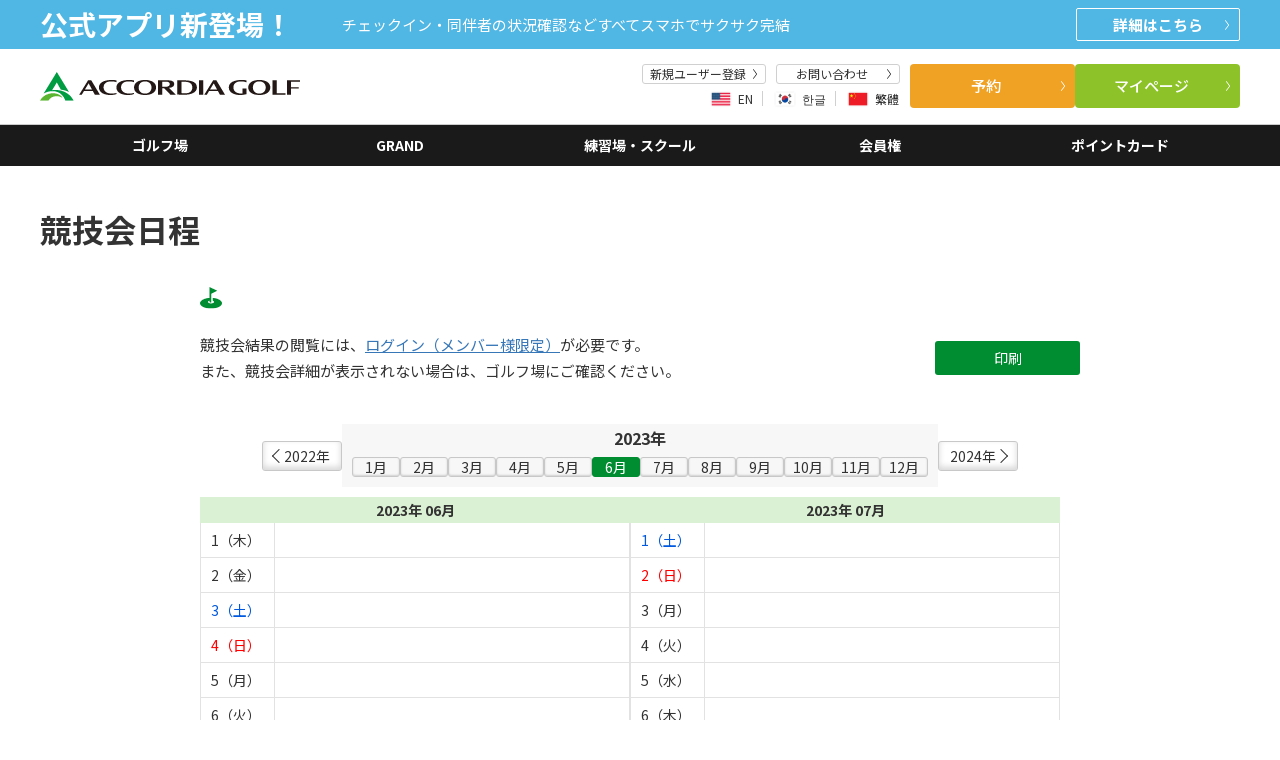

--- FILE ---
content_type: text/html;charset=UTF-8
request_url: https://reserve.accordiagolf.com/memberContestSchedule/changeMonth;jsessionid=EB7988B5B04A16ADE13BBC2FD073C170?activeMonth=2023/06
body_size: 303713
content:






















<?xml version="1.0" encoding="UTF-8"?><!DOCTYPE html PUBLIC "-//W3C//DTD XHTML 1.0 Strict//EN" "http://www.w3.org/TR/xhtml1/DTD/xhtml1-strict.dtd">
<html xmlns="http://www.w3.org/1999/xhtml" xml:lang="ja" lang="ja">











<head>

	




















 
 
<script>


	
	
		
	









</script>
 <!-- Google Tag Manager -->
<script>(function(w,d,s,l,i){w[l]=w[l]||[];w[l].push({'gtm.start':
new Date().getTime(),event:'gtm.js'});var f=d.getElementsByTagName(s)[0],
j=d.createElement(s),dl=l!='dataLayer'?'&l='+l:'';j.async=true;j.src=
'//www.googletagmanager.com/gtm.js?id='+i+dl;f.parentNode.insertBefore(j,f);
})(window,document,'script','dataLayer','GTM-NHW3J7');</script>
<!-- End Google Tag Manager -->


	<meta charset="UTF-8" />
	<meta http-equiv="X-UA-Compatible" content="IE=edge" />
	<meta name="viewport" content="width=device-width,maximum-scale=1.0" />
	<meta http-equiv="Pragma" content="no-cache"/>
	<meta http-equiv="Cache-Control" content="no-store"/>
	<meta http-equiv="Expires" content="0"/>
    <meta name="keywords" content="予約,予約,アコーディア,ACCORDIA,ゴルフ,ゴルフ場">
    <meta name="description" content="国内最大級のゴルフ場運営会社、アコーディア・ゴルフのゴルフ場予約サイトです。全国のアコーディア・ゴルフ運営ゴルフ場から最適なプランを検索。「ベストレート保証」と「お得なポイント」でお客様のゴルフライフにお応えいたします。1人予約、コンペ予約も充実。">
	<meta name="format-detection" content="telephone=no" />
	<link rel="preconnect" href="https://fonts.googleapis.com" />
	<link rel="preconnect" href="https://fonts.gstatic.com" crossorigin />
	<link href="https://fonts.googleapis.com/css2?family=Noto+Sans+JP:wght@400;500;700;900&display=swap" rel="stylesheet" />
<!--
 -->
	<link rel="stylesheet" href="/assets_r/include/css/font-awesome.css" />
	<link rel="stylesheet" href="/assets_r/include/css/base.css" />
	<!--
	<link rel="stylesheet" href="/assets_r/include/css/globalnavi.css" />
	-->
	<link rel="stylesheet" href="/assets_r/include/css/reservation.css?ver=1.0.1" />
	<link rel="stylesheet" href="/assets_r/include/css/mypage.css?ver=1.0.0" />
	<script type="text/javascript" src="/assets_r/include/js/jquery-3.5.1.min.js"></script>
	<script type="text/javascript" src="/pc/js/ag-common.js"></script>
	<script type="text/javascript" src="/pc/js/agweb-api.js"></script>

	
	<link rel="canonical" href="https://reserve.accordiagolf.com/memberContestSchedule/changeMonth;jsessionid=EB7988B5B04A16ADE13BBC2FD073C170">
	
	

	<title>競技会日程 | アコーディア・ゴルフ公式Web</title>

	





















<style>
.link-disabled{
	pointer-events:none;
    opacity: 0.4;
    cursor: default;
}

.dispNone{
	display: none;
}

.cursor-default{
	cursor: default !important;
}

.pointer-events-none{
	pointer-events: none;
}

/*--------------------------------------
	マージン
---------------------------------------*/
.mb20{
	margin-bottom: 20px;
}



/*--------------------------------------
	ページング
---------------------------------------*/
.pageList{margin:10px 0;}

.pageList {
	text-align:right;
}
.pageList li {
	list-style: none;
	display: inline;
	margin: 0;
	padding: 0;
}
.pageList li a {
	text-decoration:none;
	padding: 0.2em 0.4em;
	border: 1px #333 solid;
}

.pageList li a:link,
.pageList li a:visited {
	border-color: #333;
	color: #333;
}
.pageList li a:hover,
.pageList li a:active,
.pageList li a.on {
	background-color:#333;
	border-color: #333;
	color: #fff;
}

.pageList li.nobrd a,
.pageList li.nobrd a:visited,
.pageList li.nobrd a:hover,
.pageList li.nobrd a:active{
	color:#06f;
	background:none !important;
	border:none !important;
	width:auto !important;
}

.pageList li.nobrd a:hover,
.pageList li.nobrd a:active{
	text-decoration:underline;
}

</style>

	
	<link href="https://www.accordiagolf.com/assets/include/css/globalnavi.css" rel="stylesheet" type="text/css">
<link href="https://www.accordiagolf.com/assets/include/css/base.css" rel="stylesheet" type="text/css">
<script src="https://www.accordiagolf.com/assets/include/js/globalnavi.min.js" type="text/javascript"></script>


	
	<style>
		a:link.my_fcR {color: #c00 !important;}
		a:link.my_fcB {color: #5974ff !important;}
		a:link.my_fcBl{color: #000000!important;}
		a:visited.my_fcR {color: #c00 !important;}
		a:visited.my_fcB {color: #5974ff !important;}
		a:visited.my_fcBl{color: #000000!important;}
		div.my_fcR {color: #c00!  important;}
		div.my_fcB {color: #5974ff !important;}
		div.my_fcBl{color: #000000 !important;}
	</style>
	<script type="text/javascript">
		function changeMonth(index) {
			var url = "/memberContestSchedule/changeMonth;jsessionid=AC6EF938DAA8D85068B206A043C82F45?golfcId=&activeMonth=2023/";
			if (index < 9) {
				url = url + "0";
			}
			url = url + (index + 1);
	    	window.location.href = url;
		}
	</script>

	

</head>



<body>





<script>



</script>
<!-- Google Tag Manager -->
<noscript><iframe src="//www.googletagmanager.com/ns.html?id=GTM-NHW3J7"
height="0" width="0" style="display:none;visibility:hidden"></iframe></noscript>
<!-- End Google Tag Manager -->




<div class="l-wrapper">

	






















<!--  -->
<header class="l-header -global -standard js-webview-hidden">
	<!-- <header class="l-header -global is-login"> -->
	<!-- ログイン時 -->
	<div class="l-header__static">
		


    <!-- -gcのクラスはゴルフ場のレイアウト調整用。インクルードファイル内で完結するように、外部のクラスを使って調整しないよう注意。 -->
    <div class="l-header__info l-unit">
      <div class="l-header__info__inner l-unit__box has-padding-sp basic100">
        <div class="l-header__info__heading">公式アプリ新登場！</div>
        <div class="l-header__info__unit">
          <div class="l-header__info__desc">
            <p class="u-hidden-sp">チェックイン・同伴者の状況確認などすべてスマホでサクサク完結</p>
          </div>
        </div>
        <a href="https://www.accordiagolf.com/app/"
          class="l-header__info__detail a-btn-cmn -arrow-right -detail">詳細<span class="u-hidden-sp">はこちら</span>
          <svg xmlns="http://www.w3.org/2000/svg" viewBox="0 0 8.367 20.539" class="a-btn-cmn__arrow">
            <path d="M-2737.993-1255.1l-7.341,9.783,7.341,10.164" transform="translate(-2737.588 -1234.861) rotate(180)"
              fill="none" />
          </svg>
        </a>
      </div>
    </div>

    <div class="l-header__global l-unit">
      <div class="mp-l-header__global__inner l-unit__box">

        <div class="l-header__global__heading">
          <a href="/" class="mp-l-header__global__logo">
            <img src="https://www.accordiagolf.com/assets/include/images/logo_main.svg" alt="ACCORDIA GOLF" width="260"
              height="26" class="l-header__global__logo__img -gc">
          </a>
        </div>
        <div class="l-header__global__menu">
          
            <div class="l-header__global__login m-login-menu -bg-gray -pc-menu -mr0 u-pl10 u-pr10 u-hidden-basic">
              <div class="m-login-menu__name"><span class="m-login-menu__name-em -bold agweb_name"></span>様</div>
              <div class="m-login-menu__unit">
                <div class="m-login-menu__item -txt-right u-pr5">
                  <div class="m-login-menu__txt a-badge-cmn -green -standard"><span class="agweb_point"></span>
                    <p class="a-badge-cmn__badge u-ml5">P</p>
                  </div>
                </div>
                <div class="m-login-menu__item u-pr5">
                  <div class="m-login-menu__txt a-badge-cmn -red -standard">クーポン<span
                      class="a-badge-cmn__badge agweb_coupon_count"></span>
                  </div>
                </div>
                <div class="m-login-menu__item">

                  <div class="m-login-menu__txt a-badge-cmn -red -standard">ご予約<span
                      class="a-badge-cmn__badge agweb_reserve_count"></span></div>
                </div>
              </div>
            </div>

            <div class="mp-l-header__global__menu-a">

                <ul class="mp-l-header__global__menu-main -box -lang-linkbox">
                    <li class="mp-l-header__global__main-item -btn u-hidden-basic">
                      <a href="https://faq.accordiagolf.com/"
                        class="a-link-cmn -arrow-right -size-sm -narrow -w100 -txt-center">お問い合わせ
                        <svg xmlns="http://www.w3.org/2000/svg" viewBox="0 0 8.367 20.539" class="a-link-cmn__arrow">
                          <path d="M-2737.993-1255.1l-7.341,9.783,7.341,10.164"
                            transform="translate(-2737.588 -1234.861) rotate(180)" fill="none" />
                        </svg>
                      </a>
                    </li>
                
                  <li class="mp-l-header__global__main-item -user -btn u-hidden-basic">
                    <a href="https://reserve.accordiagolf.com/userRegist/"
                      class="a-link-cmn -arrow-right -size-sm -narrow -w100 -txt-center">新規ユーザー登録
                      <svg xmlns="http://www.w3.org/2000/svg" viewBox="0 0 8.367 20.539" class="a-link-cmn__arrow">
                        <path d="M-2737.993-1255.1l-7.341,9.783,7.341,10.164"
                          transform="translate(-2737.588 -1234.861) rotate(180)" fill="none" />
                      </svg>
                    </a>
                  </li>
                  <li class="mp-l-header__global__main-item -col2 -lang-link u-hidden-basic">
                    <div class="m-lang-link -pc" id="js-cmn-lang-change">
                      <div class="m-lang-link__inner" id="js-cmn-lang-change__modal">
                        <div class="m-lang-link__items" id="js-cmn-lang-change__select-langs">
                          <button type="button" class="m-lang-link__item -lang-en js-cmn-header-modal-open "
                            data-target="modal-lang-change-en" data-lang="en"><span class="m-lang-link__imgbox"><img
                                src="https://www.accordiagolf.com/assets/include/images/header/icon_en.svg" alt=""
                                class="m-lang-link__img"></span>
                            <span class="m-lang-link__name">EN</span></button>
                          <button type="button" class="m-lang-link__item -lang-ko js-cmn-header-modal-open"
                            data-target="modal-lang-change-ko" data-lang="ko"><span class="m-lang-link__imgbox"><img
                                src="https://www.accordiagolf.com/assets/include/images/header/icon_ko.svg" alt=""
                                class="m-lang-link__img"></span>
                            <span class="m-lang-link__name">한글</span></button>
                          <button type="button" class="m-lang-link__item -lang-chs js-cmn-header-modal-open "
                            data-target="modal-lang-change-zh" data-lang="zh-CHT"><span class="m-lang-link__imgbox"><img
                                src="https://www.accordiagolf.com/assets/include/images/header/icon_chs.svg" alt=""
                                class="m-lang-link__img"></span>
                            <span class="m-lang-link__name">繁體</span></button>
                        </div>
                      </div>
                    </div>
                  </li>
              </ul>
            </div>

            <div class="mp-l-header__global__menu-b u-hidden-basic">
              
                <a href="javascript:void(0);"
                  class="a-btn-cmn -orange -size-md-26 -arrow-right -fw-500 js-cmn-reserve-menu-btn-pc">予約
                  <svg xmlns="http://www.w3.org/2000/svg" viewBox="0 0 8.367 20.539" class="a-btn-cmn__arrow">
                    <path d="M-2737.993-1255.1l-7.341,9.783,7.341,10.164"
                      transform="translate(-2737.588 -1234.861) rotate(180)" fill="none" />
                  </svg>
                </a>
                
                  <a href="https://reserve.accordiagolf.com/reserveStateList/"
                    class="a-btn-cmn -lightgreen-02 -size-md-26 -arrow-right -fw-500">マイページ
                    <svg xmlns="http://www.w3.org/2000/svg" viewBox="0 0 8.367 20.539" class="a-btn-cmn__arrow">
                      <path d="M-2737.993-1255.1l-7.341,9.783,7.341,10.164"
                        transform="translate(-2737.588 -1234.861) rotate(180)" fill="none" />
                    </svg>
                  </a>
            </div>
            <div class="l-header__drawer-sw u-hidden-pcw js-cmn-drawer-open"><img
                src="https://www.accordiagolf.com/assets/include/images/drawer-sw.svg" alt="MENU"></div>
        </div>
      </div>
    </div>
    <div class="l-header__emergency-info -global l-unit">
      <!-- <div class="l-header__emergency-info -global is-active l-unit"> 緊急時のお知らせがある時 -->
      <div class="l-header__emergency-info__inner l-unit__box">
        <div class="l-header__emergency-info__heading">
          <div class="l-header__emergency-info__label a-label-cmn -border-red -size-lg"><!--緊急のお知らせ--></div>
        </div>
        <div class="l-header__emergency-info__desc"><!--xxxxxxテキストエリア--></div>
      </div>
    </div>
    <div class="a-shade-cmn js-cmn-area-shade js-cmn-online-shade"></div>
		<nav class="l-header__header-nav m-header-nav-cmn -main l-unit u-hidden-basic">
  <ul class="m-header-nav-cmn__menu l-unit__box">
    <li class="m-header-nav-cmn__item -gc">
      <a href="https://reserve.accordiagolf.com/golfCourseList/" class="m-header-nav-cmn__link">
        <svg xmlns="http://www.w3.org/2000/svg" width="17.621" height="18.122" viewBox="0 0 17.621 18.122"
          class="m-header-nav-cmn__icon">
          <g transform="translate(-7.073)">
            <path
              d="M121.245,3.664a1.025,1.025,0,0,0,1.025-1.025V1.025a1.025,1.025,0,0,0-2.051,0V2.639A1.025,1.025,0,0,0,121.245,3.664Z"
              transform="translate(-109.142)" />
            <path
              d="M334.868,3.664a1.025,1.025,0,0,0,1.025-1.025V1.025a1.025,1.025,0,0,0-2.051,0V2.639A1.025,1.025,0,0,0,334.868,3.664Z"
              transform="translate(-315.204)" />
            <path
              d="M22.225,41.287H21.59v1.177a1.926,1.926,0,1,1-3.853,0V41.287H14.029v1.177a1.926,1.926,0,1,1-3.853,0V41.287H9.542a2.469,2.469,0,0,0-2.469,2.469V55.478a2.469,2.469,0,0,0,2.469,2.469H22.225a2.469,2.469,0,0,0,2.469-2.469V43.756A2.469,2.469,0,0,0,22.225,41.287Zm1.268,14.191a1.269,1.269,0,0,1-1.268,1.268H9.542a1.269,1.269,0,0,1-1.268-1.268V45.317H23.493Z"
              transform="translate(0 -39.826)" />
            <rect width="2.008" height="2.008" transform="translate(13.324 13.364)" />
            <rect width="2.008" height="2.008" transform="translate(13.324 10.252)" />
            <rect width="2.007" height="2.008" transform="translate(10.212 13.364)" />
            <rect width="2.007" height="2.008" transform="translate(10.212 10.252)" />
            <rect width="2.007" height="2.008" transform="translate(19.547 7.14)" />
            <rect width="2.008" height="2.008" transform="translate(16.436 7.14)" />
            <rect width="2.008" height="2.008" transform="translate(16.436 10.252)" />
            <rect width="2.007" height="2.008" transform="translate(19.547 13.364)" />
            <rect width="2.007" height="2.008" transform="translate(19.547 10.252)" />
            <rect width="2.008" height="2.008" transform="translate(16.436 13.364)" />
            <rect width="2.008" height="2.008" transform="translate(13.324 7.14)" />
            <rect width="2.007" height="2.008" transform="translate(10.212 7.14)" />
          </g>
        </svg>
        <div class="m-header-nav-cmn__txt">ゴルフ場</div>
      </a>
    </li>
    <li class="m-header-nav-cmn__item -grand">
      <a href="https://www.accordiagolf.com/grand/" class="m-header-nav-cmn__link">
        <div class="m-header-nav-cmn__txt">GRAND</div>
      </a>
    </li>
    <li class="m-header-nav-cmn__item -practice">
      <a href="https://www.accordiagolf.com/practice/" class="m-header-nav-cmn__link">
        <svg xmlns="http://www.w3.org/2000/svg" width="18.122" height="18.122" viewBox="0 0 18.122 18.122"
          class="m-header-nav-cmn__icon">
          <path
            d="M17.061,8a9.061,9.061,0,1,0,9.061,9.061A9.062,9.062,0,0,0,17.061,8Zm0,4.019a1.534,1.534,0,1,1-1.534,1.535A1.534,1.534,0,0,1,17.061,12.019Zm2.046,9.28a.438.438,0,0,1-.438.438H15.453a.438.438,0,0,1-.438-.438v-.877a.438.438,0,0,1,.438-.438h.438V17.645h-.438a.438.438,0,0,1-.438-.438V16.33a.438.438,0,0,1,.438-.438h2.338a.438.438,0,0,1,.438.438v3.654h.438a.438.438,0,0,1,.438.438Z"
            transform="translate(-8 -8)" />
        </svg>
        <div class="m-header-nav-cmn__txt">練習場・スクール</div>
      </a>
    </li>
    <li class="m-header-nav-cmn__item -member">
      <a href="https://www.accordiagolf.com/membership/" class="m-header-nav-cmn__link">
        <svg xmlns="http://www.w3.org/2000/svg" width="15.199" height="18.706" viewBox="0 0 15.199 18.706"
          class="m-header-nav-cmn__icon">
          <path
            d="M7.6.554A44.671,44.671,0,0,1,8.184,5.26,3.852,3.852,0,0,1,5.667,9.081l.471,8.7a.879.879,0,0,1-.877.924H2.923a.879.879,0,0,1-.877-.924l.471-8.7A3.851,3.851,0,0,1,0,5.26,44.538,44.538,0,0,1,.588.554C.705-.188,2.243-.2,2.338.594V5.753c.047.124.552.117.585,0,.051-.924.289-5.086.292-5.181.121-.76,1.633-.76,1.75,0,.007.1.241,4.256.292,5.181.033.117.541.124.585,0V.594C5.937-.2,7.479-.188,7.6.554Zm4.355,10.438L11.4,17.755a.877.877,0,0,0,.873.95h2.046a.875.875,0,0,0,.877-.877V.875A.877.877,0,0,0,14.322,0C11.308,0,6.233,6.52,11.951,10.992Z"
            transform="translate(0 0.001)" />
        </svg>
        <div class="m-header-nav-cmn__txt">会員権</div>
      </a>
    </li>
    <li class="m-header-nav-cmn__item -point">
      <a href="https://www.accordiagolf.com/point/" class="m-header-nav-cmn__link">
        <svg xmlns="http://www.w3.org/2000/svg" width="18.992" height="18.992" viewBox="0 0 18.992 18.992"
          class="m-header-nav-cmn__icon">
          <path
            d="M8.3,4.85,5.736.576A1.187,1.187,0,0,0,4.718,0H.6A.594.594,0,0,0,.109.934l4.127,5.9A7.677,7.677,0,0,1,8.3,4.85ZM18.4,0H14.275a1.187,1.187,0,0,0-1.018.576L10.693,4.85a7.679,7.679,0,0,1,4.064,1.98l4.127-5.9A.594.594,0,0,0,18.4,0ZM9.5,5.935a6.529,6.529,0,1,0,6.529,6.529A6.529,6.529,0,0,0,9.5,5.935Zm3.432,5.833-1.407,1.371.333,1.937a.426.426,0,0,1-.618.448L9.5,14.61l-1.74.914a.426.426,0,0,1-.618-.448l.333-1.937L6.065,11.768a.426.426,0,0,1,.236-.727l1.945-.283L9.115,9a.427.427,0,0,1,.765,0l.869,1.763,1.945.283A.426.426,0,0,1,12.929,11.768Z"
            transform="translate(-0.001)" />
        </svg>
        <div class="m-header-nav-cmn__txt">ポイントカード</div>
      </a>
    </li>
  </ul>
</nav>

<div class="o-modal-cmn__shade js-cmn-header-modal-close"></div>
	</div>
</header>

<div class="o-modal-cmn__shade js-cmn-header-modal-close"></div>
<!-- モーダル 英語 -->
<div id="modal-lang-change-en" class="o-modal-cmn -lang-change js-cmn-header-modal js-cmn-header-modal-block">
	<p class="o-modal-cmn__lang-change__text">
		The following pages use machine translations.<br>
		The translated pages may not necessarily be correct. In addition, our company holds no responsibility for
		any<br>
		translations. The translated pages are only available to customers for reference. We will conform to the<br>
		original Japanese text for descriptions of our content and services.
	</p>
	<p class="o-modal-cmn__lang-change__text">
		Call center services are only available in Japanese, and inquiries in other languages will not be accepted.
		Please note that some functions, such as online reservations, may not be available. </p>
	<div class="o-modal-cmn__lang-change__btnUnit">
		<button type="button" data-link="https://reserve.accordiagolf.com/en/global/golfCourseList/kanto-koshinetsu/"
			class="o-modal-cmn__lang-change__btn a-btn-cmn -square -lightgreen-02 -noborder js-cmn-header-modal-lang-change">I
			agree</button>
		<button type="button"
			class="o-modal-cmn__lang-change__btn a-btn-cmn -square -gray -noborder js-cmn-header-modal-close">I do not
			agree</button>
	</div>
</div>
<!-- モーダル 韓国語 -->
<div id="modal-lang-change-ko" class="o-modal-cmn -lang-change js-cmn-header-modal js-cmn-header-modal-block">
	<p class="o-modal-cmn__lang-change__text">
		이 페이지에서는 자동번역을 사용하고 있습니다.<br>
		번역된 페이지가 반드시 정확하지 않을 수 있습니다. 또, 번역의 오류에 대해서는 일체 책임을 지지 않습니다.<br>
		번역된 페이지는 손님께서 참고를 하기 위한 자료입니다. 당사는 당사의 컨텐츠 및 서비스의 내용에 관하여는<br>
		일본어 원문의 준하고 서비스를 실시하고 있음을 다시 한번 말씀드립니다.
	</p>
	<p class="o-modal-cmn__lang-change__text">
		또한 질문등에 관해서는 일본어 대응만 하고 있습니다.<br>
		타 언어의 질문에 대해서는 대답을 해드릴 수 없음을 다시 한번 말씀드립니다. 또한 온라인 예약등의 일본 기능에 대해서는<br>
		이용하실 수 없는 경우가 있음을 다시 한번 알려드립니다. 감사합니다.
	</p>
	<div class="o-modal-cmn__lang-change__btnUnit">
		<button type="button" data-link="https://reserve.accordiagolf.com/ko/global/golfCourseList/kanto-koshinetsu/"
			class="o-modal-cmn__lang-change__btn a-btn-cmn -square -lightgreen-02 -noborder js-cmn-header-modal-lang-change">동의합니다</button>
		<button type="button"
			class="o-modal-cmn__lang-change__btn a-btn-cmn -square -gray -noborder js-cmn-header-modal-close">동의하지
			않습니다</button>
	</div>
</div>
<!-- モーダル 繁体字 -->
<div id="modal-lang-change-zh" class="o-modal-cmn -lang-change js-cmn-header-modal js-cmn-header-modal-block">
	<p class="o-modal-cmn__lang-change__text">
		目前頁面使用了自動翻譯工具翻譯。<br>
		此頁面的翻譯僅供參考，其翻譯並非完全正確，敝公司對翻譯內容不負任何責任。有關我司的內容及服務之描述，本司將以日文原文為準。
	</p>
	<p class="o-modal-cmn__lang-change__text">
		請注意：由於無法使用其他語言應對，詢問答疑等將使用日語進行。此外，線上預訂等部分功能可能無法使用，敬請諒解。
	</p>
	<div class="o-modal-cmn__lang-change__btnUnit">
		<button type="button"
			data-link="https://reserve.accordiagolf.com/zh-CHT/global/golfCourseList/kanto-koshinetsu/"
			class="o-modal-cmn__lang-change__btn a-btn-cmn -square -lightgreen-02 -noborder js-cmn-header-modal-lang-change">同意</button>
		<button type="button"
			class="o-modal-cmn__lang-change__btn a-btn-cmn -square -gray -noborder js-cmn-header-modal-close">不同意</button>
	</div>
</div>




<!--オンライン予約のPCメニュー-->
<div class="o-menu -pc -scroll js-cmn-reserve-menu u-hidden-basic">
  <div class="m-menu -start">
    <div class="m-menu__inner">
      <span class="m-menu__txt">予約</span>
      <button class="m-menu__close js-cmn-reserve-menu-close-pc"><img src="/assets/include/images/close_white_2.svg" alt="閉じる" aria-label="close" class="m-menu__close__icon"></button>
    </div>
  </div>
  <div class="o-online -normal -pc-online">
    <div class="o-tab-cmn js-cmn-tab">
      <div class="o-tab-cmn__inner -search -border-none">
        <ul class="m-tab-list-cmn o-online__tab js-cmn-plan-search__tab-pc u-mb25" role="tablist">
          <li class="o-online__tab__item m-tab-list-cmn__item is-active" role="tab">
            <a href="#tab-plan-pc2" class="m-tab-list-cmn__link is-active js-cmn-tab__item js-cmn-area-online-tab-btn">
              <span class="a-form-check-cmn__txt">通常予約</span>
            </a>
          </li>
          <li class="o-online__tab__item m-tab-list-cmn__item" role="tab">
            <a href="#tab-one-pc2" class="m-tab-list-cmn__link js-cmn-tab__item js-cmn-area-online-tab-btn">
              <span class="a-form-check-cmn__txt">1人予約</span>
            </a>
          </li>
          <li class="o-online__tab__item m-tab-list-cmn__item" role="tab">
            <a href="#tab-withgolf-pc2" class="m-tab-list-cmn__link js-cmn-tab__item js-cmn-area-online-tab-btn">
              <span class="a-form-check-cmn__txt">withGolf</span>
            </a>
          </li>
        </ul>
        <!--PC通常プラン検索窓-->
        <div id="tab-plan-pc2" class="o-online__panel o-tab-cmn__panel -normal is-active js-cmn-tab__panel tab-plan js-cmn-area-wrapper"
          role="tabpanel" aria-hidden="false">
          <div id="planSearch-cmn-normal" class="js-cmn-suggest" data-source-url="https://reserve.accordiagolf.com/api/golfc/listJson">
            <div class="m-acc-cmn -input-acc js-cmn-more-unit">
              <div class="o-online__panel__inner">
                <div class="o-online__areabox">
                  <div class="o-online__areabox__inner m-input-icon-cmn -area">
                    <input type="text"
                      class="o-online__area a-form-txt-cmn -top-line -arrow-black -online-reserve -underline -top-input -has-icon u-mb0 js-cmn-area-online-input js-cmn-area-online-input-plan"
                      placeholder="エリア/都道府県" name="area[]" readonly="readonly"/>
                  </div>
                </div>
                <div class="o-online__date">
                  <div class="o-online__date__item u-mb0 js-cmn-datepicker-unit">
                    <div class="m-input-icon-cmn -date">
                      <div class="a-form-txt-cmn -top-line -arrow-black -online-reserve -underline -top-input -has-icon -pc js-cmn-area-datepicker-sw">
                        <input type="text" class="a-form-txt-cmn__input -date js-cmn-datepicker-txt" readonly="readonly" value="" placeholder="" />
                        <input type="hidden" class="js-cmn-datepicker-date" value="" />
                        <span class="o-online__date__input__vl">｜</span>
                        <span class="o-online__date__input__wd">〜</span>
                        <input type="text" id="planSearch-cmn-Term-normal" class="a-form-txt-cmn__input -range js-cmn-range" readonly="readonly" value="1" placeholder="1" />
                        <span>日分</span>
                      </div>
                    </div>
                  </div>
                </div>
                <div class="o-online__setting">
                  <div class="o-menu__acc-btn m-acc-cmn__heading js-cmn-more-head js-cmn-area-online-more-head">
                    <div class="m-input-icon-cmn -rounded-setting">
                      <input type="text"
                        class="a-form-txt-cmn -top-line -online-reserve -underline -menu-input -has-icon js-cmn-more-btn"
                        readonly="readonly" value="" placeholder="さらに条件を絞り込む" />
                    </div>
                  </div>
                </div>
              </div>
              <div class="m-acc-cmn__cont js-cmn-more-slide js-cmn-area-online-more-slide" style="display: none;">
                <div class="m-acc-cmn__cont__refine u-mb30">
                  <dl class="m-detailbox -pcbox -tab1">
                    <dt>スタート時間</dt>
                    <dd>
                      <ul class="js-cmn-v-select -multi-selectable">
                        <input type="hidden" name="start_time" class="js-cmn-v-select__input" />
                        <li><button
                            class="a-btn-cmn -v-select -narrow js-cmn-v-select__option planSearch-cmn-Time-normal-0 planSearch-cmn-Time-normal-1 planSearch-cmn-Time-normal-2"
                            data-option="6">～6時台</button></li>
                        <li><button class="a-btn-cmn -v-select -narrow js-cmn-v-select__option planSearch-cmn-Time-normal-3"
                            data-option="7">7時台</button></li>
                        <li><button class="a-btn-cmn -v-select -narrow js-cmn-v-select__option planSearch-cmn-Time-normal-4"
                            data-option="8">8時台</button></li>
                        <li><button class="a-btn-cmn -v-select -narrow js-cmn-v-select__option planSearch-cmn-Time-normal-5"
                            data-option="9">9時台</button></li>
                        <li><button class="a-btn-cmn -v-select -narrow js-cmn-v-select__option planSearch-cmn-Time-normal-6"
                            data-option="10">10時台</button></li>
                        <li><button
                            class="a-btn-cmn -v-select -narrow js-cmn-v-select__option planSearch-cmn-Time-normal-7 planSearch-cmn-Time-normal-8 planSearch-cmn-Time-normal-9 planSearch-cmn-Time-normal-10 planSearch-cmn-Time-normal-11 planSearch-cmn-Time-normal-12"
                            data-option="11">11時台～</button></li>
                      </ul>
                    </dd>
                    <dt>よく利用される条件</dt>
                    <dd>
                      <ul class="js-cmn-v-select -multi-selectable">
                        <input type="hidden" name="start_time" class="js-cmn-v-select__input" />
                        <li><button class="a-btn-cmn -v-select -narrow js-cmn-v-select__option planSearch-cmn-Style-normal-7"
                            data-option="0.5R除く">0.5R除く</button></li>
                        <li><button class="a-btn-cmn -v-select -narrow js-cmn-v-select__option" data-option="食事付">食事付</button>
                        </li>
                        <li><button class="a-btn-cmn -v-select -narrow js-cmn-v-select__option"
                            data-option="キャディ付">キャディ付</button></li>
                        <li><button class="a-btn-cmn -v-select -narrow js-cmn-v-select__option planSearch-cmn-Style-normal-0"
                            data-option="2サム保証">2サム保証</button></li>
                        <li><button class="a-btn-cmn -v-select -narrow js-cmn-v-select__option planSearch-cmn-Style-normal-9"
                            data-option="3サム保証">3サム保証</button></li>
                        <li><button class="a-btn-cmn -v-select -narrow js-cmn-v-select__option planSearch-cmn-Style-normal-14"
                            data-option="得トク1000（翌月ご予約）">得トク1000（翌月ご予約）</button></li>
                        <li><button class="a-btn-cmn -v-select -narrow js-cmn-v-select__option planSearch-cmn-Style-normal-15"
                            data-option="早割（翌々月以降のご予約）">早割（翌々月以降のご予約）</button></li>
                        <li><button type="button"
                          class="a-btn -v-select js-cmn-v-select__option planSearch-cmn-Style-normal-16"
                          data-option="CoolCart">Cool Cart</button></li>
                        <li><button type="button"
                          class="a-btn -v-select js-cmn-v-select__option planSearch-cmn-Style-normal-17"
                          data-option="ナイトゴルフ">ナイトゴルフ</button></li>
                      </ul>
                    </dd>
                    <dt>プレースタイル</dt>
                    <dd>
                      <ul class="js-cmn-v-select -multi-selectable">
                        <input type="hidden" name="start_time" class="js-cmn-v-select__input" />
                        <li><button class="a-btn-cmn -v-select -narrow js-cmn-v-select__option planSearch-cmn-Style-normal-12"
                            data-option="一人からでも予約可">一人からでも予約可</button></li>
                        <li><button class="a-btn-cmn -v-select -narrow js-cmn-v-select__option"
                            data-option="午前スループレー">午前スループレー</button></li>
                        <li><button class="a-btn-cmn -v-select -narrow js-cmn-v-select__option planSearch-cmn-Style-normal-11"
                            data-option="午後スループレー">午後スループレー</button></li>
                        <li><button class="a-btn-cmn -v-select -narrow js-cmn-v-select__option planSearch-cmn-Style-normal-4"
                            data-option="宿泊付">宿泊付</button></li>
                        <li><button class="a-btn-cmn -v-select -narrow js-cmn-v-select__option planSearch-cmn-Style-normal-6"
                            data-option="レッスン">レッスン</button></li>
                        <li><button class="a-btn-cmn -v-select -narrow js-cmn-v-select__option planSearch-cmn-Style-normal-8"
                            data-option="オープンコンペ">オープンコンペ</button></li>
                        <li><button class="a-btn-cmn -v-select -narrow js-cmn-v-select__option planSearch-cmn-Style-normal-13"
                            data-option="ロングランコンペ">ロングランコンペ</button></li>
                        <li><button class="a-btn-cmn -v-select -narrow js-cmn-v-select__option planSearch-cmn-Style-normal-5"
                            data-option="1.5R可能">1.5R可能</button></li>
                        <li><button class="a-btn-cmn -v-select -narrow js-cmn-v-select__option planSearch-cmn-Style-normal-3"
                            data-option="乗用カート付">乗用カート付</button></li>
                      </ul>
                    </dd>
                    <dt>料金</dt>
                    <dd>
                      <ul>
                        <li date-select="price1">
                          <select name="" id="planSearch-cmn-min-normal">
                            <option value="">下限なし</option>
                            <option value="5000">5,000円</option>
                            <option value="8000">8,000円</option>
                            <option value="10000">10,000円</option>
                            <option value="12000">12,000円</option>
                            <option value="15000">15,000円</option>
                            <option value="18000">18,000円</option>
                            <option value="20000">20,000円</option>
                          </select>
                        </li>
                        <li class="nostyle">～</li>
                        <li date-select="price2" class="u-mr0">
                          <select name="" id="planSearch-cmn-max-normal">
                            <option value="">上限なし</option>
                            <option value="5000">5,000円</option>
                            <option value="7000">7,000円</option>
                            <option value="10000">10,000円</option>
                            <option value="12000">12,000円</option>
                            <option value="15000">15,000円</option>
                            <option value="17000">17,000円</option>
                            <option value="20000">20,000円</option>
                            <option value="30000">30,000円</option>
                          </select>
                        </li>
                      </ul>
                    </dd>
                    <dt>連続枠</dt>
                    <dd>
                      <ul class="js-cmn-v-select">
                        <input type="hidden" name="start_time" class="js-cmn-v-select__input" id="planSearch-cmn-Ren-normal" />
                        <li><button class="a-btn-cmn -v-select -narrow js-cmn-v-select__option" data-option="2">2組</button>
                        </li>
                        <li><button class="a-btn-cmn -v-select -narrow js-cmn-v-select__option" data-option="3">3組</button>
                        </li>
                        <li><button class="a-btn-cmn -v-select -narrow js-cmn-v-select__option" data-option="4">4組</button>
                        </li>
                        <li><button class="a-btn-cmn -v-select -narrow js-cmn-v-select__option" data-option="5">5組</button>
                        </li>
                        <li><button class="a-btn-cmn -v-select -narrow js-cmn-v-select__option" data-option="6">6組</button>
                        </li>
                        <li><button class="a-btn-cmn -v-select -narrow js-cmn-v-select__option" data-option="7">7組</button>
                        </li>
                        <li><button class="a-btn-cmn -v-select -narrow js-cmn-v-select__option" data-option="8">8組～</button>
                        </li>
                      </ul>
                    </dd>
                    <dt>特典</dt>
                    <dd>
                      <ul class="js-cmn-v-select -multi-selectable">
                        <input type="hidden" name="start_time" class="js-cmn-v-select__input" />
                        <li><button class="a-btn-cmn -v-select -narrow js-cmn-v-select__option planSearch-cmn-Special-normal-4"
                            data-option="ポイントアッププラン">ポイントアッププラン</button></li>
                        <li><button class="a-btn-cmn -v-select -narrow js-cmn-v-select__option planSearch-cmn-Special-normal-0"
                            data-option="2サム保証＆割増0円">2サム保証＆割増0円</button></li>
                        <li><button class="a-btn-cmn -v-select -narrow js-cmn-v-select__option planSearch-cmn-Special-normal-1"
                            data-option="予約者グリーンフィ無料">予約者グリーンフィ無料</button></li>
                        <li><button class="a-btn-cmn -v-select -narrow js-cmn-v-select__option planSearch-cmn-Special-normal-2"
                            data-option="プレゼント">プレゼント</button></li>
                        <li><button class="a-btn-cmn -v-select -narrow js-cmn-v-select__option planSearch-cmn-Special-normal-3"
                            data-option="レディース特典">レディース特典</button></li>
                      </ul>
                    </dd>
                    <dt>施設・サービス</dt>
                    <dd>
                      <ul class="js-cmn-v-select -multi-selectable">
                        <input type="hidden" name="start_time" class="js-cmn-v-select__input" />
                        <li><button class="a-btn-cmn -v-select -narrow js-cmn-v-select__option planSearch-cmn-Facil-normal-0"
                            data-option="宿泊施設あり">宿泊施設あり</button></li>
                        <li><button class="a-btn-cmn -v-select -narrow js-cmn-v-select__option planSearch-cmn-Facil-normal-1"
                            data-option="温泉あり">温泉あり</button></li>
                        <li><button class="a-btn-cmn -v-select -narrow js-cmn-v-select__option planSearch-cmn-Facil-normal-2"
                            data-option="練習場あり">練習場あり</button></li>
                      </ul>
                    </dd>
                    <dt>立地</dt>
                    <dd>
                      <ul class="js-cmn-v-select -multi-selectable">
                        <input type="hidden" name="start_time" class="js-cmn-v-select__input" />
                        <li><button class="a-btn-cmn -v-select -narrow js-cmn-v-select__option planSearch-cmn-Location-normal-0"
                            data-option="IC近く">IC近く</button></li>
                        <li><button class="a-btn-cmn -v-select -narrow js-cmn-v-select__option planSearch-cmn-Location-normal-1"
                            data-option="駅が近い">駅が近い</button></li>
                        <li><button class="a-btn-cmn -v-select -narrow js-cmn-v-select__option planSearch-cmn-Location-normal-2"
                            data-option="クラブバス送迎あり">クラブバス送迎あり</button></li>
                      </ul>
                    </dd>
                  </dl>
                </div>
              </div>
            </div>
            <div class="o-online__gc-name u-mt35 u-mb40">
              <input type="text" id="planSearch-cmn-GName-normal" class="a-btn-cmn -course-area -gc-name -wwwtop -block js-cmn-suggest__input" placeholder="ゴルフ場名（指定なし）" />
              <ul class="o-online__gc-suggestions js-cmn-suggest__candidates"></ul>
            </div>
            <div class="o-online__bottom-menu">
              <div class="o-online__btn u-pb45">
                <button type="button"
                  class="planSearch-cmn-Submit-normal o-online__btn__btn a-btn-cmn -green -search-img -online-search">
                  <img src="/assets/include/images/icon_search.svg" alt="" width="16" height="16"
                    class="a-btn-cmn__img u-mr5" />この条件で検索
                </button>
              </div>
            </div>
            <div id="planSearch-cmn-normal1" class="o-online -plan js-cmn-area-online-outer js-cmn-area-online-outer-plan">
              <input type="hidden" name="selectedPrefs" value="" class="js-cmn-suggest__prefs js-cmn-area-online__prefs">
              <div class="o-online__select js-cmn-area-online js-cmn-area-checked js-cmn-reserve-menu-window">
                <div class="m-menu -main">
                  <button class="m-menu__back js-cmn-reserve-menu-back"><svg xmlns="http://www.w3.org/2000/svg" width="7" height="16">
                      <path fill="#fff" d="m5.997 16.004-6-8.148 6-7.852 1.015.768-5.425 7.095 5.432 7.381Z"
                        data-name="パス 56480" />
                    </svg>
                  </button>
                  <span class="m-menu__txt">場所を絞り込む</span>
                  <button class="m-menu__close js-cmn-reserve-menu-window-close"><img src="/assets/include/images/close_white_2.svg"
                      alt="閉じる" aria-label="close" class="m-menu__close__icon"></button>
                </div>
                <div class="o-online__select__inner">
                  <div class="o-online__select__inner__menu m-menu-clear -pc-pref">
                    <div class="m-menu-clear__txt">複数選択可</div>
                    <button type="button" name="area[]" class="m-menu-clear__btn a-btn-cmn -clear2 js-cmn-area-pref-clear">クリア</button>
                  </div>
                  <div class="o-online__select__frame">
                    <section class="o-online__area-list">
                      <ul class="o-online__area-list__areabox js-cmn-area-online-area-list">
                        
                        <li>
                          <label class="a-form-check-cmn -button">
                            <input type="checkbox" name="area[]" value="北海道・東北" data-area-area="1" class="a-form-check-cmn__input js-cmn-area-online-area js-cmn-area-unit-checked" />
                            <span class="o-online__area-list__button -area a-form-check-cmn__txt">北海道・東北</span>
                          </label>
                        </li>
                        <li>
                          <label class="a-form-check-cmn -button">
                            <input type="checkbox" name="area[]" value="関東・甲信越" data-area-area="2" class="a-form-check-cmn__input js-cmn-area-online-area js-cmn-area-unit-checked" />
                            <span class="o-online__area-list__button -area a-form-check-cmn__txt">関東・甲信越</span>
                          </label>
                        </li>
                        <li>
                          <label class="a-form-check-cmn -button">
                            <input type="checkbox" name="area[]" value="中部・北陸" data-area-area="3" class="a-form-check-cmn__input js-cmn-area-online-area js-cmn-area-unit-checked" />
                            <span class="o-online__area-list__button -area a-form-check-cmn__txt">中部・北陸</span>
                          </label>
                        </li>
                        <li>
                          <label class="a-form-check-cmn -button">
                            <input type="checkbox" name="area[]" value="近畿" data-area-area="4" class="a-form-check-cmn__input js-cmn-area-online-area js-cmn-area-unit-checked" />
                            <span class="o-online__area-list__button -area a-form-check-cmn__txt">近畿</span>
                          </label>
                        </li>
                        <li>
                          <label class="a-form-check-cmn -button">
                            <input type="checkbox" name="area[]" value="中国" data-area-area="5" class="a-form-check-cmn__input js-cmn-area-online-area js-cmn-area-unit-checked" />
                            <span class="o-online__area-list__button -area a-form-check-cmn__txt">中国</span>
                          </label>
                        </li>
                        <li>
                          <label class="a-form-check-cmn -button">
                            <input type="checkbox" name="area[]" value="九州・沖縄" data-area-area="6" class="a-form-check-cmn__input js-cmn-area-online-area js-cmn-area-unit-checked" />
                            <span class="o-online__area-list__button -area a-form-check-cmn__txt">九州・沖縄</span>
                          </label>
                        </li>
                      </ul>
                    </section>
                    <section class="o-online__pref-list">
                      <div class="o-online__select__scroll-unit">
                        
                        <ul class="o-online__pref-unit js-cmn-area-online-pref-list">
                          <li>
                            <label class="a-form-check-cmn -button">
                              <input type="checkbox" name="area[]" value="北海道" data-area-area="1" data-area-pref="1" class="a-form-check-cmn__input" />
                              <span class="o-online__area-list__button -pref a-form-check-cmn__txt">北海道</span>
                            </label>
                          </li>
                          <li>
                            <label class="a-form-check-cmn -button">
                              <input type="checkbox" name="area[]" value="宮城県" data-area-area="1" data-area-pref="4" class="a-form-check-cmn__input" />
                              <span class="o-online__area-list__button -pref a-form-check-cmn__txt">宮城県</span>
                            </label>
                          </li>
                          <li>
                            <label class="a-form-check-cmn -button">
                              <input type="checkbox" name="area[]" value="山形県" data-area-area="1" data-area-pref="6" class="a-form-check-cmn__input" />
                              <span class="o-online__area-list__button -pref a-form-check-cmn__txt">山形県</span>
                            </label>
                          </li>
                          <li>
                            <label class="a-form-check-cmn -button">
                              <input type="checkbox" name="area[]" value="福島県" data-area-area="1" data-area-pref="7" class="a-form-check-cmn__input" />
                              <span class="o-online__area-list__button -pref a-form-check-cmn__txt">福島県</span>
                            </label>
                          </li>
                        </ul>
                        <ul class="o-online__pref-unit js-cmn-area-online-pref-list">
                          <li>
                            <label class="a-form-check-cmn -button">
                              <input type="checkbox" name="area[]" value="茨城県" data-area-area="2" data-area-pref="8" class="a-form-check-cmn__input" />
                              <span class="o-online__area-list__button -pref a-form-check-cmn__txt">茨城県</span>
                            </label>
                          </li>
                          <li>
                            <label class="a-form-check-cmn -button">
                              <input type="checkbox" name="area[]" value="栃木県" data-area-area="2" data-area-pref="9" class="a-form-check-cmn__input" />
                              <span class="o-online__area-list__button -pref a-form-check-cmn__txt">栃木県</span>
                            </label>
                          </li>
                          <li>
                            <label class="a-form-check-cmn -button">
                              <input type="checkbox" name="area[]" value="群馬県" data-area-area="2" data-area-pref="10" class="a-form-check-cmn__input" />
                              <span class="o-online__area-list__button -pref a-form-check-cmn__txt">群馬県</span>
                            </label>
                          </li>
                          <li>
                            <label class="a-form-check-cmn -button">
                              <input type="checkbox" name="area[]" value="埼玉県" data-area-area="2" data-area-pref="11" class="a-form-check-cmn__input" />
                              <span class="o-online__area-list__button -pref a-form-check-cmn__txt">埼玉県</span>
                            </label>
                          </li>
                          <li>
                            <label class="a-form-check-cmn -button">
                              <input type="checkbox" name="area[]" value="千葉県" data-area-area="2" data-area-pref="12" class="a-form-check-cmn__input" />
                              <span class="o-online__area-list__button -pref a-form-check-cmn__txt">千葉県</span>
                            </label>
                          </li>
                          <li>
                            <label class="a-form-check-cmn -button">
                              <input type="checkbox" name="area[]" value="東京都" data-area-area="2" data-area-pref="13" class="a-form-check-cmn__input" />
                              <span class="o-online__area-list__button -pref a-form-check-cmn__txt">東京都</span>
                            </label>
                          </li>
                          <li>
                            <label class="a-form-check-cmn -button">
                              <input type="checkbox" name="area[]" value="神奈川県" data-area-area="2" data-area-pref="14" class="a-form-check-cmn__input" />
                              <span class="o-online__area-list__button -pref a-form-check-cmn__txt">神奈川県</span>
                            </label>
                          </li>
                          <li>
                            <label class="a-form-check-cmn -button">
                              <input type="checkbox" name="area[]" value="新潟県" data-area-area="2" data-area-pref="15" class="a-form-check-cmn__input" />
                              <span class="o-online__area-list__button -pref a-form-check-cmn__txt">新潟県</span>
                            </label>
                          </li>
                          <li>
                            <label class="a-form-check-cmn -button">
                              <input type="checkbox" name="area[]" value="山梨県" data-area-area="2" data-area-pref="19" class="a-form-check-cmn__input" />
                              <span class="o-online__area-list__button -pref a-form-check-cmn__txt">山梨県</span>
                            </label>
                          </li>
                          <li>
                            <label class="a-form-check-cmn -button">
                              <input type="checkbox" name="area[]" value="静岡県" data-area-area="2" data-area-pref="22" class="a-form-check-cmn__input" />
                              <span class="o-online__area-list__button -pref a-form-check-cmn__txt">静岡県</span>
                            </label>
                          </li>
                        </ul>
                        <ul class="o-online__pref-unit js-cmn-area-online-pref-list">
                          <li>
                            <label class="a-form-check-cmn -button">
                              <input type="checkbox" name="area[]" value="愛知県" data-area-area="3" data-area-pref="23" class="a-form-check-cmn__input" />
                              <span class="o-online__area-list__button -pref a-form-check-cmn__txt">愛知県</span>
                            </label>
                          </li>
                          <li>
                            <label class="a-form-check-cmn -button">
                              <input type="checkbox" name="area[]" value="三重県" data-area-area="3" data-area-pref="24" class="a-form-check-cmn__input" />
                              <span class="o-online__area-list__button -pref a-form-check-cmn__txt">三重県</span>
                            </label>
                          </li>
                          <li>
                            <label class="a-form-check-cmn -button">
                              <input type="checkbox" name="area[]" value="岐阜県" data-area-area="3" data-area-pref="21" class="a-form-check-cmn__input" />
                              <span class="o-online__area-list__button -pref a-form-check-cmn__txt">岐阜県</span>
                            </label>
                          </li>
                          <li>
                            <label class="a-form-check-cmn -button">
                              <input type="checkbox" name="area[]" value="石川県" data-area-area="3" data-area-pref="17" class="a-form-check-cmn__input" />
                              <span class="o-online__area-list__button -pref a-form-check-cmn__txt">石川県</span>
                            </label>
                          </li>
                          <li>
                            <label class="a-form-check-cmn -button">
                              <input type="checkbox" name="area[]" value="福井県" data-area-area="3" data-area-pref="18" class="a-form-check-cmn__input" />
                              <span class="o-online__area-list__button -pref a-form-check-cmn__txt">福井県</span>
                            </label>
                          </li>
                        </ul>
                        <ul class="o-online__pref-unit js-cmn-area-online-pref-list">
                          <li>
                            <label class="a-form-check-cmn -button">
                              <input type="checkbox" name="area[]" value="滋賀県" data-area-area="4" data-area-pref="25" class="a-form-check-cmn__input" />
                              <span class="o-online__area-list__button -pref a-form-check-cmn__txt">滋賀県</span>
                            </label>
                          </li>
                          <li>
                            <label class="a-form-check-cmn -button">
                              <input type="checkbox" name="area[]" value="京都府" data-area-area="4" data-area-pref="26" class="a-form-check-cmn__input" />
                              <span class="o-online__area-list__button -pref a-form-check-cmn__txt">京都府</span>
                            </label>
                          </li>
                          <li>
                            <label class="a-form-check-cmn -button">
                              <input type="checkbox" name="area[]" value="大阪府" data-area-area="4" data-area-pref="27" class="a-form-check-cmn__input" />
                              <span class="o-online__area-list__button -pref a-form-check-cmn__txt">大阪府</span>
                            </label>
                          </li>
                          <li>
                            <label class="a-form-check-cmn -button">
                              <input type="checkbox" name="area[]" value="兵庫県" data-area-area="4" data-area-pref="28" class="a-form-check-cmn__input" />
                              <span class="o-online__area-list__button -pref a-form-check-cmn__txt">兵庫県</span>
                            </label>
                          </li>
                          <li>
                            <label class="a-form-check-cmn -button">
                              <input type="checkbox" name="area[]" value="奈良県" data-area-area="4" data-area-pref="29" class="a-form-check-cmn__input" />
                              <span class="o-online__area-list__button -pref a-form-check-cmn__txt">奈良県</span>
                            </label>
                          </li>
                          <li>
                            <label class="a-form-check-cmn -button">
                              <input type="checkbox" name="area[]" value="和歌山県" data-area-area="4" data-area-pref="30" class="a-form-check-cmn__input" />
                              <span class="o-online__area-list__button -pref a-form-check-cmn__txt">和歌山県</span>
                            </label>
                          </li>
                        </ul>
                        <ul class="o-online__pref-unit js-cmn-area-online-pref-list">
                          <li>
                            <label class="a-form-check-cmn -button">
                              <input type="checkbox" name="area[]" value="島根県" data-area-area="5" data-area-pref="32" class="a-form-check-cmn__input" />
                              <span class="o-online__area-list__button -pref a-form-check-cmn__txt">島根県</span>
                            </label>
                          </li>
                          <li>
                            <label class="a-form-check-cmn -button">
                              <input type="checkbox" name="area[]" value="広島県" data-area-area="5" data-area-pref="34" class="a-form-check-cmn__input" />
                              <span class="o-online__area-list__button -pref a-form-check-cmn__txt">広島県</span>
                            </label>
                          </li>
                          <li>
                            <label class="a-form-check-cmn -button">
                              <input type="checkbox" name="area[]" value="山口県" data-area-area="5" data-area-pref="35" class="a-form-check-cmn__input" />
                              <span class="o-online__area-list__button -pref a-form-check-cmn__txt">山口県</span>
                            </label>
                          </li>
                        </ul>
                        <ul class="o-online__pref-unit js-cmn-area-online-pref-list">
                          <li>
                            <label class="a-form-check-cmn -button">
                              <input type="checkbox" name="area[]" value="福岡県" data-area-area="6" data-area-pref="40" class="a-form-check-cmn__input" />
                              <span class="o-online__area-list__button -pref a-form-check-cmn__txt">福岡県</span>
                            </label>
                          </li>
                          <li>
                            <label class="a-form-check-cmn -button">
                              <input type="checkbox" name="area[]" value="佐賀県" data-area-area="6" data-area-pref="41" class="a-form-check-cmn__input" />
                              <span class="o-online__area-list__button -pref a-form-check-cmn__txt">佐賀県</span>
                            </label>
                          </li>
                          <li>
                            <label class="a-form-check-cmn -button">
                              <input type="checkbox" name="area[]" value="長崎県" data-area-area="6" data-area-pref="42" class="a-form-check-cmn__input" />
                              <span class="o-online__area-list__button -pref a-form-check-cmn__txt">長崎県</span>
                            </label>
                          </li>
                          <li>
                            <label class="a-form-check-cmn -button">
                              <input type="checkbox" name="area[]" value="熊本県" data-area-area="6" data-area-pref="43" class="a-form-check-cmn__input" />
                              <span class="o-online__area-list__button -pref a-form-check-cmn__txt">熊本県</span>
                            </label>
                          </li>
                          <li>
                            <label class="a-form-check-cmn -button">
                              <input type="checkbox" name="area[]" value="大分県" data-area-area="6" data-area-pref="44" class="a-form-check-cmn__input" />
                              <span class="o-online__area-list__button -pref a-form-check-cmn__txt">大分県</span>
                            </label>
                          </li>
                          <li>
                            <label class="a-form-check-cmn -button">
                              <input type="checkbox" name="area[]" value="宮崎県" data-area-area="6" data-area-pref="45" class="a-form-check-cmn__input" />
                              <span class="o-online__area-list__button -pref a-form-check-cmn__txt">宮崎県</span>
                            </label>
                          </li>
                          <li>
                            <label class="a-form-check-cmn -button">
                              <input type="checkbox" name="area[]" value="鹿児島県" data-area-area="6" data-area-pref="46" class="a-form-check-cmn__input" />
                              <span class="o-online__area-list__button -pref a-form-check-cmn__txt">鹿児島県</span>
                            </label>
                          </li>
                          <li>
                            <label class="a-form-check-cmn -button">
                              <input type="checkbox" name="area[]" value="沖縄県" data-area-area="6" data-area-pref="47" class="a-form-check-cmn__input" />
                              <span class="o-online__area-list__button -pref a-form-check-cmn__txt">沖縄県</span>
                            </label>
                          </li>
                        </ul>
                      </div>
                    </section>
                  </div>
                </div>
                <div class="m-modal-bottom-cmn -flex u-mb55">
                  <button type="reset"
                    class="m-modal-bottom-cmn__btn -cancel a-btn-cmn -arrow-right -block -border-green -online-pc u-ml25 js-cmn-reserve-menu-window-close js-cmn-area-online-refresh" name="area[]">キャンセル</button>
                  <button type="button" class="m-modal-bottom-cmn__btn -main a-btn-cmn -block -area-deside-online js-cmn-area-decide js-cmn-set-area -arrow-right">決定</button>
                </div>
              </div>
          
              <div class="o-online__datepicker-wrap js-cmn-datepicker-window js-cmn-reserve-menu-window">
                <div class="o-online__datepicker">
                  <div class="m-menu -main">
                    <button class="m-menu__back js-cmn-reserve-menu-back"><svg xmlns="http://www.w3.org/2000/svg" width="7"
                        height="16">
                        <path fill="#fff" d="m5.997 16.004-6-8.148 6-7.852 1.015.768-5.425 7.095 5.432 7.381Z"
                          data-name="パス 56480" />
                      </svg>
                    </button>
                    <span class="m-menu__txt">日付を絞り込む</span>
                    <button class="m-menu__close js-cmn-reserve-menu-window-close"><img src="/assets/include/images/close_white_2.svg"
                        alt="閉じる" aria-label="close" class="m-menu__close__icon"></button>
                  </div>
                  <div class="o-online__datepicker-inner o-datepicker-cmn -reserve -online-pc js-cmn-datepicker-reserve">
                  </div>
                  <div class="m-scope-cmn -scope-pc u-mt5 u-ml200 u-mr200">
                    <div class="m-scope-cmn__ttl">期間</div>
                    <ul class="m-scope-cmn__list js-cmn-select-range">
                      <li class="m-scope-cmn__list__item">
                        <label class="a-radio-label-cmn">
                          <input type="radio" class="a-radio-label-cmn__input js-cmn-select-range__item" name="scope-date" value="1" checked>
                          <span class="a-radio-label-cmn__text">1日分</span>
                        </label>
                      </li>
                      <li class="m-scope-cmn__list__item">
                        <label class="a-radio-label-cmn">
                          <input type="radio" class="a-radio-label-cmn__input js-cmn-select-range__item" name="scope-date" value="3">
                          <span class="a-radio-label-cmn__text">3日分</span>
                        </label>
                      </li>
                      <li class="m-scope-cmn__list__item">
                        <label class="a-radio-label-cmn">
                          <input type="radio" class="a-radio-label-cmn__input js-cmn-select-range__item" name="scope-date" value="7">
                          <span class="a-radio-label-cmn__text">7日分</span>
                        </label>
                      </li>
                      <li class="m-scope-cmn__list__item">
                        <label class="a-radio-label-cmn">
                          <input type="radio" class="a-radio-label-cmn__input js-cmn-select-range__item" name="scope-date" value="14">
                          <span class="a-radio-label-cmn__text">14日分</span>
                        </label>
                      </li>
                      <li class="m-scope-cmn__list__item">
                        <label class="a-radio-label-cmn">
                          <input type="radio" class="a-radio-label-cmn__input js-cmn-select-range__item" name="scope-date" value="21">
                          <span class="a-radio-label-cmn__text">21日分</span>
                        </label>
                      </li>
                      <li class="m-scope-cmn__list__item">
                        <label class="a-radio-label-cmn">
                          <input type="radio" class="a-radio-label-cmn__input js-cmn-select-range__item" name="scope-date" value="28">
                          <span class="a-radio-label-cmn__text">28日分</span>
                        </label>
                      </li>
                      <li class="m-scope-cmn__list__item">
                        <label class="a-radio-label-cmn">
                          <input type="radio" class="a-radio-label-cmn__input js-cmn-select-range__item" name="scope-date" value="31">
                          <span class="a-radio-label-cmn__text">31日分</span>
                        </label>
                      </li>
                    </ul>
                  </div>
                  <div class="m-modal-bottom-cmn -flex u-mt60 u-mb45">
                    <button type="reset"
                      class="m-modal-bottom-cmn__btn -cancel a-btn-cmn -arrow-right -block -border-green -online-pc u-ml25 js-cmn-reserve-menu-window-close">キャンセル</button>
                    <button type="button"
                      class="m-modal-bottom-cmn__btn -main a-btn-cmn -block -area-deside-online -arrow-right js-cmn-set-date">決定</button>
                  </div>
                </div>
              </div>
            </div>
          </div>
          
        </div>
        <!--一PC一人予約検索窓-->
        <div id="tab-one-pc2" class="o-online__panel o-tab-cmn__panel -normal js-cmn-tab__panel js-cmn-area-wrapper"
          role="tabpanel" aria-hidden="false">
          <div id="planSearch-cmn-one" class="js-cmn-suggest" data-source-url="https://reserve.accordiagolf.com/api/golfc/listJson">
            <div class="m-acc-cmn -input-acc js-cmn-more-unit">
              <div class="o-online__panel__inner">
                <div class="o-online__areabox">
                  <div class="o-online__areabox__inner m-input-icon-cmn -area">
                    <input type="text"
                      class="o-online__area a-form-txt-cmn -top-line -arrow-black -online-reserve -underline -top-input -has-icon u-mb0 js-cmn-area-online-input js-cmn-area-online-input-one"
                      placeholder="エリア/都道府県" name="area[]" readonly="readonly"/>
                  </div>
                </div>
                <div class="o-online__date">
                  <div class="o-online__date__item u-mb0 js-cmn-datepicker-unit">
                    <div class="m-input-icon-cmn -date">
                      <div class="a-form-txt-cmn -top-line -arrow-black -online-reserve -underline -top-input -has-icon -pc js-cmn-area-datepicker-sw">
                        <input type="text" class="a-form-txt-cmn__input -date js-cmn-datepicker-txt" readonly="readonly" value="" placeholder="2023年10月28日" />
                        <input type="hidden" class="js-cmn-datepicker-date" value="" />
                        <span class="o-online__date__input__vl">｜</span>
                        <span class="o-online__date__input__wd">〜</span>
                        <input type="text" id="planSearch-cmn-Term-one" class="a-form-txt-cmn__input -range js-cmn-range" readonly="readonly" value="1" placeholder="1" />
                        <span>日分</span>
                      </div>
                    </div>
                  </div>
                </div>
                <div class="o-online__setting">
                  <div class="o-menu__acc-btn m-acc-cmn__heading js-cmn-more-head js-cmn-area-online-more-head">
                    <div class="m-input-icon-cmn -rounded-setting">
                      <input type="text"
                        class="a-form-txt-cmn -top-line -online-reserve -underline -menu-input -has-icon js-cmn-more-btn"
                        readonly="readonly" value="" placeholder="さらに条件を絞り込む" />
                    </div>
                  </div>
                </div>
              </div>
              <div class="m-acc-cmn__cont js-cmn-more-slide js-cmn-area-online-more-slide" style="display: none;">
                <div class="m-acc-cmn__cont__refine u-mb30">
                  <dl class="m-detailbox -pcbox -tab2">
                    <dt>最低開催人数</dt>
                    <dd>
                      <ul class="js-cmn-v-select">
                        <input type="hidden" name="minimum1" id="planSearch-cmn-Minnum-one" class="js-cmn-v-select__input" />
                        <li>
                          <button type="button" class="a-btn-cmn -v-select -wide js-cmn-v-select__option"
                            data-option="1">1人</button>
                        </li>
                        <li>
                          <button type="button" class="a-btn-cmn -v-select -wide js-cmn-v-select__option"
                            data-option="2">2人</button>
                        </li>
                        <li>
                          <button type="button" class="a-btn-cmn -v-select -wide js-cmn-v-select__option"
                            data-option="3">3人</button>
                        </li>
                        <li>
                          <button type="button" class="a-btn-cmn -v-select -wide js-cmn-v-select__option"
                            data-option="4">4人</button>
                        </li>
                      </ul>
                    </dd>
                    <dt>
                      性別<span class="o-online__small">（同伴者条件）</span>
                    </dt>
                    <dd>
                      <ul class="js-cmn-v-select">
                        <input type="hidden" name="gender1" id="planSearch-cmn-Sex-one" class="js-cmn-v-select__input" />
                        <li>
                          <button type="button" class="a-btn-cmn -v-select -wide js-cmn-v-select__option"
                            data-option="1">男性</button>
                        </li>
                        <li>
                          <button type="button" class="a-btn-cmn -v-select -wide js-cmn-v-select__option"
                            data-option="2">女性</button>
                        </li>
                      </ul>
                    </dd>
                    <dt>
                      年齢<span class="o-online__small">（同伴者条件）</span>
                    </dt>
                    <dd>
                      <ul class="js-cmn-v-select">
                        <input type="hidden" name="age1" id="planSearch-cmn-Age-one" class="js-cmn-v-select__input" />
                        <li>
                          <button type="button" class="a-btn-cmn -v-select -wide js-cmn-v-select__option"
                            data-option="20">20代</button>
                        </li>
                        <li>
                          <button type="button" class="a-btn-cmn -v-select -wide js-cmn-v-select__option"
                            data-option="30">30代</button>
                        </li>
                        <li>
                          <button type="button" class="a-btn-cmn -v-select -wide js-cmn-v-select__option"
                            data-option="40">40代</button>
                        </li>
                        <li>
                          <button type="button" class="a-btn-cmn -v-select -wide js-cmn-v-select__option"
                            data-option="50">50代</button>
                        </li>
                        <li>
                          <button type="button" class="a-btn-cmn -v-select -wide js-cmn-v-select__option"
                            data-option="60">60代</button>
                        </li>
                        <li>
                          <button type="button" class="a-btn-cmn -v-select -wide js-cmn-v-select__option"
                            data-option="70">70代</button>
                        </li>
                      </ul>
                    </dd>
                    <dt>
                      平均スコア<span class="o-online__small">（同伴者条件）</span>
                    </dt>
                    <dd>
                      <ul class="js-cmn-v-select">
                        <input type="hidden" name="average-score1" id="planSearch-cmn-Score-one"
                          class="js-cmn-v-select__input" />
                        <li>
                          <button type="button" class="a-btn-cmn -v-select -wide js-cmn-v-select__option"
                            data-option="1">70台</button>
                        </li>
                        <li>
                          <button type="button" class="a-btn-cmn -v-select -wide js-cmn-v-select__option"
                            data-option="2">80台</button>
                        </li>
                        <li>
                          <button type="button" class="a-btn-cmn -v-select -wide js-cmn-v-select__option"
                            data-option="3">90台</button>
                        </li>
                        <li>
                          <button type="button" class="a-btn-cmn -v-select -wide js-cmn-v-select__option"
                            data-option="4">100台</button>
                        </li>
                        <li>
                          <button type="button" class="a-btn-cmn -v-select -wide js-cmn-v-select__option"
                            data-option="5">110～120台</button>
                        </li>
                        <li>
                          <button type="button" class="a-btn-cmn -v-select -wide js-cmn-v-select__option"
                            data-option="6">130台以上</button>
                        </li>
                      </ul>
                    </dd>
                    <dt>1人予約の条件</dt>
                    <dd>
                      <ul class="js-cmn-v-select -multi-selectable">
                        <input type="hidden" name="conditions1" class="js-cmn-v-select__input" />
                        <li>
                          <button type="button"
                            class="a-btn-cmn -v-select -wide js-cmn-v-select__option planSearch-cmn-Exflpl-one-0 is-active"
                            data-option="conditions3">満員のプランは除外</button>
                        </li>
                        <li>
                          <button type="button"
                            class="a-btn-cmn -v-select -wide js-cmn-v-select__option planSearch-cmn-Frstbkng-one-0"
                            data-option="conditions1">先行予約者あり</button>
                        </li>
                        <li>
                          <button type="button" class="a-btn-cmn -v-select -wide js-cmn-v-select__option planSearch-cmn-Style-one-6"
                            data-option="conditions2">withGolf</button>
                        </li>
                      </ul>
                    </dd>
                    <dt>スタート時間</dt>
                    <dd>
                      <ul class="js-cmn-v-select -multi-selectable">
                        <input type="hidden" name="start_time" class="js-cmn-v-select__input" />
                        <li>
                          <button type="button"
                            class="a-btn-cmn -v-select -wide js-cmn-v-select__option planSearch-cmn-Time-one-0 planSearch-cmn-Time-one-1 planSearch-cmn-Time-one-2"
                            data-option="6">～6時台</button>
                        </li>
                        <li>
                          <button type="button" class="a-btn-cmn -v-select -wide js-cmn-v-select__option planSearch-cmn-Time-one-3"
                            data-option="7">7時台</button>
                        </li>
                        <li>
                          <button type="button" class="a-btn-cmn -v-select -wide js-cmn-v-select__option planSearch-cmn-Time-one-4"
                            data-option="8">8時台</button>
                        </li>
                        <li>
                          <button type="button" class="a-btn-cmn -v-select -wide js-cmn-v-select__option planSearch-cmn-Time-one-5"
                            data-option="9">9時台</button>
                        </li>
                        <li>
                          <button type="button" class="a-btn-cmn -v-select -wide js-cmn-v-select__option planSearch-cmn-Time-one-6"
                            data-option="10">10時台</button>
                        </li>
                        <li>
                          <button type="button"
                            class="a-btn-cmn -v-select -wide js-cmn-v-select__option planSearch-cmn-Time-one-7 planSearch-cmn-Time-one-8 planSearch-cmn-Time-one-9 planSearch-cmn-Time-one-10 planSearch-cmn-Time-one-11 planSearch-cmn-Time-one-12"
                            data-option="11">11時台～</button>
                        </li>
                      </ul>
                    </dd>
                    <dt>よく利用される条件</dt>
                    <dd>
                      <ul class="js-cmn-v-select -multi-selectable">
                        <input type="hidden" name="start_time" class="js-cmn-v-select__input" />
                        <li>
                          <button type="button" class="a-btn-cmn -v-select -wide js-cmn-v-select__option planSearch-cmn-Style-one-7"
                            data-option="0.5R除く">0.5R除く</button>
                        </li>
                        <li>
                          <button type="button" class="a-btn-cmn -v-select -wide js-cmn-v-select__option planSearch-cmn-Style-one-1"
                            data-option="食事付">食事付</button>
                        </li>
                        <li>
                          <button type="button" class="a-btn-cmn -v-select -wide js-cmn-v-select__option planSearch-cmn-Style-one-2"
                            data-option="キャディ付">キャディ付</button>
                        </li>
                        <li><button type="button" class="a-btn -v-select js-cmn-v-select__option planSearch-cmn-Style-one-16"
                          data-option="CoolCart">Cool Cart</button>
                        </li>
                        <li><button type="button" class="a-btn -v-select js-cmn-v-select__option planSearch-cmn-Style-one-17"
                          data-option="ナイトゴルフ">ナイトゴルフ</button>
                        </li>
                      </ul>
                    </dd>
                    <dt>プレースタイル</dt>
                    <dd>
                      <ul class="js-cmn-v-select -multi-selectable">
                        <input type="hidden" name="start_time" class="js-cmn-v-select__input" />
                        <li>
                          <button type="button" class="a-btn-cmn -v-select -wide js-cmn-v-select__option planSearch-cmn-Style-one-10"
                            data-option="午前スループレー">午前スループレー</button>
                        </li>
                        <li>
                          <button type="button" class="a-btn-cmn -v-select -wide js-cmn-v-select__option planSearch-cmn-Style-one-11"
                            data-option="午後スループレー">午後スループレー</button>
                        </li>
                        <li>
                          <button type="button" class="a-btn-cmn -v-select -wide js-cmn-v-select__option planSearch-cmn-Style-one-4"
                            data-option="宿泊付">宿泊付</button>
                        </li>
                        <li>
                          <button type="button" class="a-btn-cmn -v-select -wide js-cmn-v-select__option planSearch-cmn-Style-one-8"
                            data-option="オープンコンペ">オープンコンペ</button>
                        </li>
                        <li>
                          <button type="button" class="a-btn-cmn -v-select -wide js-cmn-v-select__option planSearch-cmn-Style-one-13"
                            data-option="ロングランコンペ">ロングランコンペ</button>
                        </li>
                        <li>
                          <button type="button" class="a-btn-cmn -v-select -wide js-cmn-v-select__option planSearch-cmn-Style-one-5"
                            data-option="1.5R可能">1.5R可能</button>
                        </li>
                        <li>
                          <button type="button" class="a-btn-cmn -v-select -wide js-cmn-v-select__option planSearch-cmn-Style-one-3"
                            data-option="乗用カート付">乗用カート付</button>
                        </li>
                      </ul>
                    </dd>
                    <dt>料金</dt>
                    <dd>
                      <ul>
                        <li date-select="price1">
                          <select name="" id="planSearch-cmn-min-one">
                            <option value="">下限なし</option>
                            <option value="5000">5,000円</option>
                            <option value="8000">8,000円</option>
                            <option value="10000">10,000円</option>
                            <option value="12000">12,000円</option>
                            <option value="15000">15,000円</option>
                            <option value="18000">18,000円</option>
                            <option value="20000">20,000円</option>
                          </select>
                        </li>
                        <li class="nostyle">～</li>
                        <li date-select="price2">
                          <select name="" id="planSearch-cmn-max-one">
                            <option value="">上限なし</option>
                            <option value="5000">5,000円</option>
                            <option value="8000">8,000円</option>
                            <option value="10000">10,000円</option>
                            <option value="12000">12,000円</option>
                            <option value="15000">15,000円</option>
                            <option value="18000">18,000円</option>
                            <option value="20000">20,000円</option>
                            <option value="30000">30,000円</option>
                          </select>
                        </li>
                      </ul>
                    </dd>
                    <dt>特典</dt>
                    <dd>
                      <ul class="js-cmn-v-select -multi-selectable">
                        <input type="hidden" name="start_time" class="js-cmn-v-select__input" />
                        <li>
                          <button type="button"
                            class="a-btn-cmn -v-select -wide js-cmn-v-select__option planSearch-cmn-Special-one-4"
                            data-option="ポイントアッププラン">ポイントアッププラン</button>
                        </li>
                        <li>
                          <button type="button"
                            class="a-btn-cmn -v-select -wide js-cmn-v-select__option planSearch-cmn-Special-one-2"
                            data-option="プレゼント">プレゼント</button>
                        </li>
                        <li>
                          <button type="button"
                            class="a-btn-cmn -v-select -wide js-cmn-v-select__option planSearch-cmn-Special-one-3"
                            data-option="レディース特典">レディース特典</button>
                        </li>
                      </ul>
                    </dd>
                    <dt>施設・サービス</dt>
                    <dd>
                      <ul class="js-cmn-v-select -multi-selectable">
                        <input type="hidden" name="start_time" class="js-cmn-v-select__input" />
                        <li>
                          <button type="button" class="a-btn-cmn -v-select -wide js-cmn-v-select__option planSearch-cmn-Facil-one-0"
                            data-option="宿泊施設あり">宿泊施設あり</button>
                        </li>
                        <li>
                          <button type="button" class="a-btn-cmn -v-select -wide js-cmn-v-select__option planSearch-cmn-Facil-one-1"
                            data-option="温泉あり">温泉あり</button>
                        </li>
                        <li>
                          <button type="button" class="a-btn-cmn -v-select -wide js-cmn-v-select__option planSearch-cmn-Facil-one-2"
                            data-option="練習場あり">練習場あり</button>
                        </li>
                      </ul>
                    </dd>
                    <dt>立地</dt>
                    <dd>
                      <ul class="js-cmn-v-select -multi-selectable">
                        <input type="hidden" name="start_time" class="js-cmn-v-select__input" />
                        <li>
                          <button type="button"
                            class="a-btn-cmn -v-select -wide js-cmn-v-select__option planSearch-cmn-Location-one-0"
                            data-option="IC近く">IC近く</button>
                        </li>
                        <li>
                          <button type="button"
                            class="a-btn-cmn -v-select -wide js-cmn-v-select__option planSearch-cmn-Location-one-1"
                            data-option="駅が近い">駅が近い</button>
                        </li>
                        <li>
                          <button type="button"
                            class="a-btn-cmn -v-select -wide js-cmn-v-select__option planSearch-cmn-Location-one-2"
                            data-option="クラブバス送迎あり">クラブバス送迎あり</button>
                        </li>
                      </ul>
                    </dd>
                  </dl>
                </div>
              </div>
            </div>
            <div class="o-online__gc-name u-mt35 u-mb40 
            ">
              <input type="text" id="planSearch-cmn-GName-one" class="a-btn-cmn -course-area -gc-name -wwwtop -block js-cmn-suggest__input" placeholder="ゴルフ場名（指定なし）" />
                <ul class="o-online__gc-suggestions js-cmn-suggest__candidates"></ul>
            </div>
            <div class="o-online__bottom-menu">
              <div class="o-online__btn u-pb45">
                <button type="button"
                  class="planSearch-cmn-Submit-one o-online__btn__btn a-btn-cmn -green -search-img -online-search">
                  <img src="/assets/include/images/icon_search.svg" alt="" width="16" height="16"
                    class="a-btn-cmn__img u-mr5" />この条件で検索
                </button>
              </div>
              <!-- <div class="o-online__refine__contents js-cmn-area-detail-dd">
                <button type="button" class="o-online__clear a-btn-cmn -clear js-cmn-v-select-clear">クリア</button>
                <button type="button" class="o-online__close-btn js-cmn-v-select-close"></button>
                <div class="o-online__refine__contents__scroll">
                  
                </div>
                <div class="o-online__btn -course-menu">
                  <button type="button"
                    class="planSearch-cmn-Submit-one o-online__btn__btn a-btn-cmn -green -size-md-22 -icon-left -search js-cmn-area-search-btn">検索する</button>
                </div>
              </div> -->
            </div>

            <div id="planSearch-cmn-one1" class="o-online -one js-cmn-area-online-outer js-cmn-area-online-outer-one">
              <input type="hidden" name="selectedPrefs" value="" class="js-cmn-suggest__prefs js-cmn-area-online__prefs">
                <div class="o-online__select js-cmn-area-online js-cmn-area-checked js-cmn-reserve-menu-window">
                  <div class="m-menu -main">
                    <button class="m-menu__back js-cmn-reserve-menu-back"><svg xmlns="http://www.w3.org/2000/svg" width="7" height="16">
                        <path fill="#fff" d="m5.997 16.004-6-8.148 6-7.852 1.015.768-5.425 7.095 5.432 7.381Z"
                          data-name="パス 56480" />
                      </svg>
                    </button>
                    <span class="m-menu__txt">場所を絞り込む</span>
                    <button class="m-menu__close js-cmn-reserve-menu-window-close"><img src="/assets/include/images/close_white_2.svg"
                        alt="閉じる" aria-label="close" class="m-menu__close__icon"></button>
                  </div>
            
                  <div class="o-online__select__inner">
                    <div class="o-online__select__inner__menu m-menu-clear -pc-pref">
                      <div class="m-menu-clear__txt">複数選択可</div>
                      <button type="reset" name="area[]" class="m-menu-clear__btn a-btn-cmn -clear2 js-cmn-area-pref-clear">クリア</button>
                    </div>
                    <div class="o-online__select__frame">
                      <section class="o-online__area-list">
                        <ul class="o-online__area-list__areabox js-cmn-area-online-area-list">
                          
                          <li>
                            <label class="a-form-check-cmn -button">
                              <input type="checkbox" name="area[]" value="北海道・東北" data-area-area="1" class="a-form-check-cmn__input js-cmn-area-online-area js-cmn-area-unit-checked" />
                              <span class="o-online__area-list__button -area a-form-check-cmn__txt">北海道・東北</span>
                            </label>
                          </li>
                          <li>
                            <label class="a-form-check-cmn -button">
                              <input type="checkbox" name="area[]" value="関東・甲信越" data-area-area="2" class="a-form-check-cmn__input js-cmn-area-online-area js-cmn-area-unit-checked" />
                              <span class="o-online__area-list__button -area a-form-check-cmn__txt">関東・甲信越</span>
                            </label>
                          </li>
                          <li>
                            <label class="a-form-check-cmn -button">
                              <input type="checkbox" name="area[]" value="中部・北陸" data-area-area="3" class="a-form-check-cmn__input js-cmn-area-online-area js-cmn-area-unit-checked" />
                              <span class="o-online__area-list__button -area a-form-check-cmn__txt">中部・北陸</span>
                            </label>
                          </li>
                          <li>
                            <label class="a-form-check-cmn -button">
                              <input type="checkbox" name="area[]" value="近畿" data-area-area="4" class="a-form-check-cmn__input js-cmn-area-online-area js-cmn-area-unit-checked" />
                              <span class="o-online__area-list__button -area a-form-check-cmn__txt">近畿</span>
                            </label>
                          </li>
                          <li>
                            <label class="a-form-check-cmn -button">
                              <input type="checkbox" name="area[]" value="中国" data-area-area="5" class="a-form-check-cmn__input js-cmn-area-online-area js-cmn-area-unit-checked" />
                              <span class="o-online__area-list__button -area a-form-check-cmn__txt">中国</span>
                            </label>
                          </li>
                          <li>
                            <label class="a-form-check-cmn -button">
                              <input type="checkbox" name="area[]" value="九州・沖縄" data-area-area="6" class="a-form-check-cmn__input js-cmn-area-online-area js-cmn-area-unit-checked" />
                              <span class="o-online__area-list__button -area a-form-check-cmn__txt">九州・沖縄</span>
                            </label>
                          </li>
                        </ul>
                      </section>
                      <section class="o-online__pref-list">
                        <div class="o-online__select__scroll-unit">
                          
                          <ul class="o-online__pref-unit js-cmn-area-online-pref-list">
                            <li>
                              <label class="a-form-check-cmn -button">
                                <input type="checkbox" name="area[]" value="北海道" data-area-area="1" data-area-pref="1" class="a-form-check-cmn__input" />
                                <span class="o-online__area-list__button -pref a-form-check-cmn__txt">北海道</span>
                              </label>
                            </li>
                            <li>
                              <label class="a-form-check-cmn -button">
                                <input type="checkbox" name="area[]" value="宮城県" data-area-area="1" data-area-pref="4" class="a-form-check-cmn__input" />
                                <span class="o-online__area-list__button -pref a-form-check-cmn__txt">宮城県</span>
                              </label>
                            </li>
                            <li>
                              <label class="a-form-check-cmn -button">
                                <input type="checkbox" name="area[]" value="山形県" data-area-area="1" data-area-pref="6" class="a-form-check-cmn__input" />
                                <span class="o-online__area-list__button -pref a-form-check-cmn__txt">山形県</span>
                              </label>
                            </li>
                            <li>
                              <label class="a-form-check-cmn -button">
                                <input type="checkbox" name="area[]" value="福島県" data-area-area="1" data-area-pref="7" class="a-form-check-cmn__input" />
                                <span class="o-online__area-list__button -pref a-form-check-cmn__txt">福島県</span>
                              </label>
                            </li>
                          </ul>
                          <ul class="o-online__pref-unit js-cmn-area-online-pref-list">
                            <li>
                              <label class="a-form-check-cmn -button">
                                <input type="checkbox" name="area[]" value="茨城県" data-area-area="2" data-area-pref="8" class="a-form-check-cmn__input" />
                                <span class="o-online__area-list__button -pref a-form-check-cmn__txt">茨城県</span>
                              </label>
                            </li>
                            <li>
                              <label class="a-form-check-cmn -button">
                                <input type="checkbox" name="area[]" value="栃木県" data-area-area="2" data-area-pref="9" class="a-form-check-cmn__input" />
                                <span class="o-online__area-list__button -pref a-form-check-cmn__txt">栃木県</span>
                              </label>
                            </li>
                            <li>
                              <label class="a-form-check-cmn -button">
                                <input type="checkbox" name="area[]" value="群馬県" data-area-area="2" data-area-pref="10" class="a-form-check-cmn__input" />
                                <span class="o-online__area-list__button -pref a-form-check-cmn__txt">群馬県</span>
                              </label>
                            </li>
                            <li>
                              <label class="a-form-check-cmn -button">
                                <input type="checkbox" name="area[]" value="埼玉県" data-area-area="2" data-area-pref="11" class="a-form-check-cmn__input" />
                                <span class="o-online__area-list__button -pref a-form-check-cmn__txt">埼玉県</span>
                              </label>
                            </li>
                            <li>
                              <label class="a-form-check-cmn -button">
                                <input type="checkbox" name="area[]" value="千葉県" data-area-area="2" data-area-pref="12" class="a-form-check-cmn__input" />
                                <span class="o-online__area-list__button -pref a-form-check-cmn__txt">千葉県</span>
                              </label>
                            </li>
                            <li>
                              <label class="a-form-check-cmn -button">
                                <input type="checkbox" name="area[]" value="東京都" data-area-area="2" data-area-pref="13" class="a-form-check-cmn__input" />
                                <span class="o-online__area-list__button -pref a-form-check-cmn__txt">東京都</span>
                              </label>
                            </li>
                            <li>
                              <label class="a-form-check-cmn -button">
                                <input type="checkbox" name="area[]" value="神奈川県" data-area-area="2" data-area-pref="14" class="a-form-check-cmn__input" />
                                <span class="o-online__area-list__button -pref a-form-check-cmn__txt">神奈川県</span>
                              </label>
                            </li>
                            <li>
                              <label class="a-form-check-cmn -button">
                                <input type="checkbox" name="area[]" value="新潟県" data-area-area="2" data-area-pref="15" class="a-form-check-cmn__input" />
                                <span class="o-online__area-list__button -pref a-form-check-cmn__txt">新潟県</span>
                              </label>
                            </li>
                            <li>
                              <label class="a-form-check-cmn -button">
                                <input type="checkbox" name="area[]" value="山梨県" data-area-area="2" data-area-pref="19" class="a-form-check-cmn__input" />
                                <span class="o-online__area-list__button -pref a-form-check-cmn__txt">山梨県</span>
                              </label>
                            </li>
                            <li>
                              <label class="a-form-check-cmn -button">
                                <input type="checkbox" name="area[]" value="静岡県" data-area-area="2" data-area-pref="22" class="a-form-check-cmn__input" />
                                <span class="o-online__area-list__button -pref a-form-check-cmn__txt">静岡県</span>
                              </label>
                            </li>
                          </ul>
                          <ul class="o-online__pref-unit js-cmn-area-online-pref-list">
                            <li>
                              <label class="a-form-check-cmn -button">
                                <input type="checkbox" name="area[]" value="愛知県" data-area-area="3" data-area-pref="23" class="a-form-check-cmn__input" />
                                <span class="o-online__area-list__button -pref a-form-check-cmn__txt">愛知県</span>
                              </label>
                            </li>
                            <li>
                              <label class="a-form-check-cmn -button">
                                <input type="checkbox" name="area[]" value="三重県" data-area-area="3" data-area-pref="24" class="a-form-check-cmn__input" />
                                <span class="o-online__area-list__button -pref a-form-check-cmn__txt">三重県</span>
                              </label>
                            </li>
                            <li>
                              <label class="a-form-check-cmn -button">
                                <input type="checkbox" name="area[]" value="岐阜県" data-area-area="3" data-area-pref="21" class="a-form-check-cmn__input" />
                                <span class="o-online__area-list__button -pref a-form-check-cmn__txt">岐阜県</span>
                              </label>
                            </li>
                            <li>
                              <label class="a-form-check-cmn -button">
                                <input type="checkbox" name="area[]" value="石川県" data-area-area="3" data-area-pref="17" class="a-form-check-cmn__input" />
                                <span class="o-online__area-list__button -pref a-form-check-cmn__txt">石川県</span>
                              </label>
                            </li>
                            <li>
                              <label class="a-form-check-cmn -button">
                                <input type="checkbox" name="area[]" value="福井県" data-area-area="3" data-area-pref="18" class="a-form-check-cmn__input" />
                                <span class="o-online__area-list__button -pref a-form-check-cmn__txt">福井県</span>
                              </label>
                            </li>
                          </ul>
                          <ul class="o-online__pref-unit js-cmn-area-online-pref-list">
                            <li>
                              <label class="a-form-check-cmn -button">
                                <input type="checkbox" name="area[]" value="滋賀県" data-area-area="4" data-area-pref="25" class="a-form-check-cmn__input" />
                                <span class="o-online__area-list__button -pref a-form-check-cmn__txt">滋賀県</span>
                              </label>
                            </li>
                            <li>
                              <label class="a-form-check-cmn -button">
                                <input type="checkbox" name="area[]" value="京都府" data-area-area="4" data-area-pref="26" class="a-form-check-cmn__input" />
                                <span class="o-online__area-list__button -pref a-form-check-cmn__txt">京都府</span>
                              </label>
                            </li>
                            <li>
                              <label class="a-form-check-cmn -button">
                                <input type="checkbox" name="area[]" value="大阪府" data-area-area="4" data-area-pref="27" class="a-form-check-cmn__input" />
                                <span class="o-online__area-list__button -pref a-form-check-cmn__txt">大阪府</span>
                              </label>
                            </li>
                            <li>
                              <label class="a-form-check-cmn -button">
                                <input type="checkbox" name="area[]" value="兵庫県" data-area-area="4" data-area-pref="28" class="a-form-check-cmn__input" />
                                <span class="o-online__area-list__button -pref a-form-check-cmn__txt">兵庫県</span>
                              </label>
                            </li>
                            <li>
                              <label class="a-form-check-cmn -button">
                                <input type="checkbox" name="area[]" value="奈良県" data-area-area="4" data-area-pref="29" class="a-form-check-cmn__input" />
                                <span class="o-online__area-list__button -pref a-form-check-cmn__txt">奈良県</span>
                              </label>
                            </li>
                            <li>
                              <label class="a-form-check-cmn -button">
                                <input type="checkbox" name="area[]" value="和歌山県" data-area-area="4" data-area-pref="30" class="a-form-check-cmn__input" />
                                <span class="o-online__area-list__button -pref a-form-check-cmn__txt">和歌山県</span>
                              </label>
                            </li>
                          </ul>
                          <ul class="o-online__pref-unit js-cmn-area-online-pref-list">
                            <li>
                              <label class="a-form-check-cmn -button">
                                <input type="checkbox" name="area[]" value="島根県" data-area-area="5" data-area-pref="32" class="a-form-check-cmn__input" />
                                <span class="o-online__area-list__button -pref a-form-check-cmn__txt">島根県</span>
                              </label>
                            </li>
                            <li>
                              <label class="a-form-check-cmn -button">
                                <input type="checkbox" name="area[]" value="広島県" data-area-area="5" data-area-pref="34" class="a-form-check-cmn__input" />
                                <span class="o-online__area-list__button -pref a-form-check-cmn__txt">広島県</span>
                              </label>
                            </li>
                            <li>
                              <label class="a-form-check-cmn -button">
                                <input type="checkbox" name="area[]" value="山口県" data-area-area="5" data-area-pref="35" class="a-form-check-cmn__input" />
                                <span class="o-online__area-list__button -pref a-form-check-cmn__txt">山口県</span>
                              </label>
                            </li>
                          </ul>
                          <ul class="o-online__pref-unit js-cmn-area-online-pref-list">
                            <li>
                              <label class="a-form-check-cmn -button">
                                <input type="checkbox" name="area[]" value="福岡県" data-area-area="6" data-area-pref="40" class="a-form-check-cmn__input" />
                                <span class="o-online__area-list__button -pref a-form-check-cmn__txt">福岡県</span>
                              </label>
                            </li>
                            <li>
                              <label class="a-form-check-cmn -button">
                                <input type="checkbox" name="area[]" value="佐賀県" data-area-area="6" data-area-pref="41" class="a-form-check-cmn__input" />
                                <span class="o-online__area-list__button -pref a-form-check-cmn__txt">佐賀県</span>
                              </label>
                            </li>
                            <li>
                              <label class="a-form-check-cmn -button">
                                <input type="checkbox" name="area[]" value="長崎県" data-area-area="6" data-area-pref="42" class="a-form-check-cmn__input" />
                                <span class="o-online__area-list__button -pref a-form-check-cmn__txt">長崎県</span>
                              </label>
                            </li>
                            <li>
                              <label class="a-form-check-cmn -button">
                                <input type="checkbox" name="area[]" value="熊本県" data-area-area="6" data-area-pref="43" class="a-form-check-cmn__input" />
                                <span class="o-online__area-list__button -pref a-form-check-cmn__txt">熊本県</span>
                              </label>
                            </li>
                            <li>
                              <label class="a-form-check-cmn -button">
                                <input type="checkbox" name="area[]" value="大分県" data-area-area="6" data-area-pref="44" class="a-form-check-cmn__input" />
                                <span class="o-online__area-list__button -pref a-form-check-cmn__txt">大分県</span>
                              </label>
                            </li>
                            <li>
                              <label class="a-form-check-cmn -button">
                                <input type="checkbox" name="area[]" value="宮崎県" data-area-area="6" data-area-pref="45" class="a-form-check-cmn__input" />
                                <span class="o-online__area-list__button -pref a-form-check-cmn__txt">宮崎県</span>
                              </label>
                            </li>
                            <li>
                              <label class="a-form-check-cmn -button">
                                <input type="checkbox" name="area[]" value="鹿児島県" data-area-area="6" data-area-pref="46" class="a-form-check-cmn__input" />
                                <span class="o-online__area-list__button -pref a-form-check-cmn__txt">鹿児島県</span>
                              </label>
                            </li>
                            <li>
                              <label class="a-form-check-cmn -button">
                                <input type="checkbox" name="area[]" value="沖縄県" data-area-area="6" data-area-pref="47" class="a-form-check-cmn__input" />
                                <span class="o-online__area-list__button -pref a-form-check-cmn__txt">沖縄県</span>
                              </label>
                            </li>
                          </ul>
                        </div>
                      </section>
                    </div>
                  </div>
                  <div class="m-modal-bottom-cmn -flex u-mt60 u-mb45">
                    <button type="reset"
                      class="m-modal-bottom-cmn__btn -cancel a-btn-cmn -arrow-right -block -border-green -online-pc u-ml25 js-cmn-reserve-menu-window-close js-cmn-area-online-refresh" name="area[]">キャンセル</button>
                    <button type="button" class="m-modal-bottom-cmn__btn -main a-btn-cmn -block -area-deside-online js-cmn-area-decide js-cmn-set-area -arrow-right">決定</button>
                  </div>
                </div>
            
                <div class="o-online__datepicker-wrap js-cmn-datepicker-window js-cmn-reserve-menu-window">
                  <div class="o-online__datepicker">
                    <div class="m-menu -main">
                      <button class="m-menu__back js-cmn-reserve-menu-back"><svg xmlns="http://www.w3.org/2000/svg" width="7"
                          height="16">
                          <path fill="#fff" d="m5.997 16.004-6-8.148 6-7.852 1.015.768-5.425 7.095 5.432 7.381Z"
                            data-name="パス 56480" />
                        </svg>
                      </button>
                      <span class="m-menu__txt">日付を絞り込む</span>
                      <button class="m-menu__close js-cmn-reserve-menu-window-close"><img src="/assets/include/images/close_white_2.svg"
                          alt="閉じる" aria-label="close" class="m-menu__close__icon"></button>
                    </div>
                    <div class="o-online__datepicker-inner o-datepicker-cmn -reserve -online-pc js-cmn-datepicker-reserve">
                    </div>
                    <div class="m-scope-cmn -scope-pc u-mt5 u-ml200 u-mr200">
                      <div class="m-scope-cmn__ttl">期間</div>
                      <ul class="m-scope-cmn__list js-cmn-select-range">
                        <li class="m-scope-cmn__list__item">
                          <label class="a-radio-label-cmn">
                            <input type="radio" class="a-radio-label-cmn__input js-cmn-select-range__item" name="scope-date" value="1" checked>
                            <span class="a-radio-label-cmn__text">1日分</span>
                          </label>
                        </li>
                        <li class="m-scope-cmn__list__item">
                          <label class="a-radio-label-cmn">
                            <input type="radio" class="a-radio-label-cmn__input js-cmn-select-range__item" name="scope-date" value="3">
                            <span class="a-radio-label-cmn__text">3日分</span>
                          </label>
                        </li>
                        <li class="m-scope-cmn__list__item">
                          <label class="a-radio-label-cmn">
                            <input type="radio" class="a-radio-label-cmn__input js-cmn-select-range__item" name="scope-date" value="7">
                            <span class="a-radio-label-cmn__text">7日分</span>
                          </label>
                        </li>
                      </ul>
                      </div>
                    <div class="m-modal-bottom-cmn -flex u-mt60 u-mb45">
                      <button type="reset"
                        class="m-modal-bottom-cmn__btn -cancel a-btn-cmn -arrow-right -block -border-green -online-pc u-ml25 js-cmn-reserve-menu-window-close">キャンセル</button>
                      <button type="button"
                        class="m-modal-bottom-cmn__btn -main a-btn-cmn -block -area-deside-online -arrow-right js-cmn-set-date">決定</button>
                    </div>
                  </div>
                </div>
            </div>
          </div>
          
        </div>
          
        <!--PC withGolf-->
        <div id="tab-withgolf-pc2" class="o-online__panel o-tab-cmn__panel -normal js-cmn-tab__panel js-cmn-area-wrapper" role="tabpanel" aria-hidden="false">
          <div class="o-online__withgolf-wrap">
            <div class="m-withgolf-search-cmn -pc -header">
              <div class="m-withgolf-search-cmn__cont">
                <img src="/assets/include/images/top/logo_withgolf.png" alt="withGolf" width="79" height="52" class="m-withgolf-search-cmn__logo">
                <div class="m-withgolf-search-cmn__heading">withGolfとは</div>
                <p class="m-withgolf-search-cmn__txt">アコーディアサポートプロと一緒にプレーしながら、ワンポイントアドバイスが受けられるサービスです。</p>
              </div>
              <div class="m-withgolf-search-cmn__btn">
                <a href="https://www.accordiagolf.com/withgolf/courses/08/" class="m-withgolf-search-cmn__btn__item a-btn -green -arrow-search">開催ゴルフ場から探す</a>
                <a href="https://www.accordiagolf.com/withgolf/support-pro/" class="m-withgolf-search-cmn__btn__item a-btn -green -arrow-search">アコーディアサポートプロから探す</a>
              </div>
            </div>
          </div>
        </div>
          
      </div>
    </div>
  </div>
</div>

<!--  -->

<script>
  $(function () {
    if (!window.agweb_api) {
      return;
    }
    var info = agweb_api.getUserInfo();
    if (info != null) {
      if (info.loginFlg == '1') {
        $(".l-header").addClass("is-login");
        $(".sp-menu").addClass("is-login");
        $(".agweb_name").text(info.userNm);
        $(".agweb_point").text(info.pointBalance);
        $(".agweb_reserve_count").text(info.reserveCount);
        $(".agweb_coupon_count").text(info.couponCount);
        $(".coup").addClass("is-login");
      }
      else {
        $(".l-header").removeClass("is-login");
      }
    }
  });
</script>
<script type="text/javascript" src="https://www.accordiagolf.com/assets/include/js/comma.js" charset="utf-8"></script>


<nav id="drawer" class="l-drawer sp-menu -standard js-cmn-drawer u-hidden-pcw" aria-hidden="true" style="display:none;">
    <div class="l-drawer__main">
        <button type="button" class="l-drawer__close js-cmn-drawer-close"></button>
        <div class="l-drawer__head-btns">
            <a href="/" class="l-drawer__main__logo"><img src="https://www.accordiagolf.com/assets/include/images/logo_main.svg" alt="Accrdia Golf" width="167" height="24"></a>
        </div>
        
        <div class="l-drawer__head-btns">
            <div class="m-lang-link -drawer" id="js-cmn-lang-change">
                <div class="m-lang-link__inner" id="js-cmn-lang-change__modal">
                    <div class="m-lang-link__items" id="js-cmn-lang-change__select-langs">
                        <button type="button" class="m-lang-link__item -lang-en js-cmn-header-modal-open " data-target="modal-lang-change-en" data-lang="en">
                            <span class="m-lang-link__imgbox"><img src="https://www.accordiagolf.com/assets/include/images/header/icon_en.svg" alt="" class="m-lang-link__img"></span>
                            <span class="m-lang-link__name">EN</span>
                        </button>
                        <button type="button" class="m-lang-link__item -lang-ko js-cmn-header-modal-open" data-target="modal-lang-change-ko" data-lang="ko">
                            <span class="m-lang-link__imgbox"><img src="https://www.accordiagolf.com/assets/include/images/header/icon_ko.svg" alt="" class="m-lang-link__img"></span>
                            <span class="m-lang-link__name">한글</span>
                        </button>
                        <button type="button" class="m-lang-link__item -lang-chs js-cmn-header-modal-open " data-target="modal-lang-change-zh" data-lang="zh-CHT">
                            <span class="m-lang-link__imgbox"><img src="https://www.accordiagolf.com/assets/include/images/header/icon_chs.svg" alt="" class="m-lang-link__img"></span>
                            <span class="m-lang-link__name">繁體</span>
                        </button>
                    </div>
                </div>
            </div>
        </div>
        <div class="l-drawer__login m-login-menu -bg-gray -sp-menu u-pl10 u-pr10">
            <div class="m-login-menu__name"><span class="m-login-menu__name-em -bold agweb_name"></span>様</div>
            <div class="m-login-menu__unit">
                <div class="m-login-menu__item -half -txt-right u-pr5">
                    <div class="m-login-menu__txt a-badge-cmn -green -standard"><span class="agweb_point"></span>
                        <p class="a-badge-cmn__badge u-ml5">P</p>
                    </div>
                </div>
                <div class="m-login-menu__item u-pr5">
                    <div class="m-login-menu__txt a-badge-cmn -red -standard">クーポン<span class="a-badge-cmn__badge agweb_coupon_count"></span></div>
                </div>
                <div class="m-login-menu__item">
                    <div class="m-login-menu__txt a-badge-cmn -red -standard">ご予約<span class="a-badge-cmn__badge agweb_reserve_count"></span></div>
                </div>
            </div>
        </div>

        <ul class="l-drawer__list">
            <li class="l-drawer__list__item -col1">
                <a href="https://reserve.accordiagolf.com/sps/userRegistSPS/" class="l-drawer__list__item__link">
                    新規ユーザー登録
                </a>
            </li>
        </ul>
        <div class="l-drawer__middle">
            <div class="l-drawer__middle__btns u-mt15">
                <a href="javascript:void(0);" class="a-btn-cmn -orange -size-md-26 -arrow-right -fw-500 -block u-mr5 js-cmn-reserve-menu-btn-sp">予約
                    <svg xmlns="http://www.w3.org/2000/svg" viewBox="0 0 8.367 20.539" class="a-btn-cmn__arrow">
                        <path d="M-2737.993-1255.1l-7.341,9.783,7.341,10.164" transform="translate(-2737.588 -1234.861) rotate(180)" fill="none"></path>
                    </svg>
                </a>
                <a href="https://reserve.accordiagolf.com/reserveStateList/" class="a-btn-cmn -lightgreen-02 -size-md-26 -arrow-right -fw-500 -block u-ml5">マイページ
                    <svg xmlns="http://www.w3.org/2000/svg" viewBox="0 0 8.367 20.539" class="a-btn-cmn__arrow">
                        <path d="M-2737.993-1255.1l-7.341,9.783,7.341,10.164" transform="translate(-2737.588 -1234.861) rotate(180)" fill="none"></path>
                    </svg>
                </a>
            </div>
        </div>
        <div class="l-drawer__content u-mt15">
            <div class="l-drawer__menu">
                <ul class="menu" id="drawer-menu">
                    <li class="menu-item -gc"><a href="https://reserve.accordiagolf.com/golfCourseList/">ゴルフ場</a></li>
                    <li class="menu-item -grand"><a href="https://www.accordiagolf.com/grand/">GRAND</a></li>
                    <li class="menu-item -practice"><a href="https://sp.agweb.cc/range/" target="_blank">練習場・スクール</a></li>
                    <li class="menu-item -member"><a href="https://www.accordiagolf.com/sp/membership/">会員権</a></li>
                    <li class="menu-item -point"><a href="https://www.accordiagolf.com/sp/point/">ポイントカード</a></li>
                </ul>
            </div>
        </div>
        <div class="l-drawer__contact u-mt15 u-ml10 u-mr10">
            <a href="https://faq.accordiagolf.com/" class="a-btn-cmn -border-rounded">お問い合わせ
                <svg xmlns="http://www.w3.org/2000/svg" width="4" height="9" class="a-btn-cmn__arrow">
                    <path fill="none" d="m.418 9.274 3-4.414-3-4.586" data-name="パス 64063" />
                </svg>
            </a>
        </div>
    </div>
</nav>

<div class="l-drawer__shade -standard-shade u-hidden-pcw js-cmn-drawer-close js-cmn-drawer__shade" style="display:none;"></div>



<!--オンライン予約のSPメニュー-->
<div class="o-menu -sp -scroll js-cmn-reserve-menu u-hidden-pcw">
  <div class="m-menu -start">
    <div class="m-menu__inner">
      <span class="m-menu__txt">予約</span>
      <button class="m-menu__close js-cmn-reserve-menu-close-sp"><img src="/assets/include/images/close_white_2.svg" alt="閉じる" aria-label="close" class="m-menu__close__icon"></button>
    </div>
  </div>
  <div class="o-online -normal -sp-drawer">
    <div class="o-tab-cmn js-cmn-tab-rv o-online__wrap -low -normal">

      <div class="o-tab-cmn__inner -search -border-none">
        <!--sp予約選択タブ-->
        <ul class="o-online__tab m-tab-list-cmn -sp u-mt20 u-mb20" role="tablist">
          <li class="o-online__tab__item m-tab-list-cmn__item is-active" role="tab">
            <a href="#tab-plan-sp2" class="m-tab-list-cmn__link is-active js-cmn-tab-rv__item is-active"><span>通常予約</span></a>
          </li>
          <li class="o-online__tab__item m-tab-list-cmn__item" role="tab">
            <a href="#tab-one-sp2" class="m-tab-list-cmn__link js-cmn-tab-rv__item"><span>1人予約</span></a>
          </li>
          <li class="o-online__tab__item m-tab-list-cmn__item" role="tab">
            <a href="#tab-withgolf-sp2" class="m-tab-list-cmn__link js-cmn-tab-rv__item"><span>withGolf</span></a>
          </li>
        </ul>

        <!-- sp検索窓 -->
        <!-- sp通常プラン検索窓 -->
        <div id="tab-plan-sp2"
          class="o-online__panel-sp o-tab-cmn__panel -reserve-menu is-active js-cmn-tab-rv__panel js-cmn-area-wrapper"
          role="tabpanel" aria-hidden="false">
          <div id="planSearch-cmn-normalSP" class="js-cmn-suggest" data-source-url="https://reserve.accordiagolf.com/api/golfc/listJson">
            <input type="hidden" name="selectedPrefs" value="" class="js-cmn-suggest__prefs js-cmn-area-online__prefs">
            <div class="m-input-icon-cmn -area">
              <input type="text"
                class="a-form-txt-cmn -arrow-black -online-reserve -underline -menu-input -has-icon -top-line js-cmn-area-select-sp js-cmn-area-online-input js-cmn-area-online-input-plan"
                placeholder="エリア/都道府県" name="area[]" readonly="readonly" />
            </div>
            <div class="o-online__area-list-sp js-cmn-area-sp js-cmn-reserve-menu-window-sp js-cmn-area-checked">
              <div class="m-menu -plan-area">
                <button class="m-menu__back js-cmn-reserve-menu-back"><svg xmlns="http://www.w3.org/2000/svg" width="7"
                    height="16">
                    <path fill="#fff" d="m5.997 16.004-6-8.148 6-7.852 1.015.768-5.425 7.095 5.432 7.381Z"
                      data-name="パス 56480" />
                  </svg>
                </button>
                <span class="m-menu__txt">場所を絞り込む</span>
                <button class="m-menu__close js-cmn-reserve-menu-close-sp"><img
                    src="/assets/include/images/close_white_2.svg" alt="閉じる" aria-label="close"
                    class="m-menu__close__icon"></button>
              </div>
              <div class="o-online__area-list-sp__clear m-menu-clear">
                <div class="m-menu-clear__txt">複数選択可</div>
                <button type="button" name="area[]" class="m-menu-clear__btn a-btn-cmn js-cmn-area-pref-clear -clear2">クリア</button>
              </div>
              <div class="o-select-area-cmn">
                <div class="o-select-area-cmn__main">
                  <div class="m-acc-incheck-cmn -normal">
                    <div class="m-acc-incheck-cmn__inner">
                      
                      <div class="m-acc-incheck-cmn__inner__box">
                        <label class="m-acc-incheck-cmn__inner__box__check a-form-check-cmn -area-search js-cmn-area-online-area-list" aria-label="北海道・東北すべて"><input type="checkbox"
                            name="area[]" value="北海道・東北すべて" data-area-area="1" class="a-form-check-cmn__input js-cmn-area-sp-area js-cmn-area-unit-checked" /><span
                            class="a-form-check-cmn__mark u-mr10"></span>
                        </label>
                        <div class="m-acc-incheck-cmn__ttl js-cmn-acc">
                          <span class="m-acc-incheck-cmn__ttl__label">北海道・東北すべて</span>
                        </div>
                        <div class="m-acc-incheck-cmn__cont">
                          <ul class="m-acc-incheck-cmn__list js-cmn-area-online-pref-list u-mb10">
                            
                            <li class="m-acc-incheck-cmn__item">
                              <label class="m-acc-incheck-cmn__item__check a-form-check-cmn -area-search"><input type="checkbox"
                                  name="pref[]" value="北海道" data-area-area="1" data-area-pref="1"
                                  class="a-form-check-cmn__input" /><span class="a-form-check-cmn__mark u-mr10"></span>
                                北海道</label>
                            </li>
                            
                            <li class="m-acc-incheck-cmn__item">
                              <label class="m-acc-incheck-cmn__item__check a-form-check-cmn -area-search"><input type="checkbox"
                                  name="pref[]" value="宮城県" data-area-area="1" data-area-pref="4"
                                  class="a-form-check-cmn__input" /><span class="a-form-check-cmn__mark u-mr10"></span>
                                宮城県</label>
                            </li>
                            
                            <li class="m-acc-incheck-cmn__item">
                              <label class="m-acc-incheck-cmn__item__check a-form-check-cmn -area-search"><input type="checkbox"
                                  name="pref[]" value="山形県" data-area-area="1" data-area-pref="6"
                                  class="a-form-check-cmn__input" /><span class="a-form-check-cmn__mark u-mr10"></span>
                                山形県</label>
                            </li>
                            
                            <li class="m-acc-incheck-cmn__item">
                              <label class="m-acc-incheck-cmn__item__check a-form-check-cmn -area-search"><input type="checkbox"
                                  name="pref[]" value="福島県" data-area-area="1" data-area-pref="7"
                                  class="a-form-check-cmn__input" /><span class="a-form-check-cmn__mark u-mr10"></span>
                                福島県</label>
                            </li>
                            
                          </ul>
                        </div>
                      </div>
                      
                      <div class="m-acc-incheck-cmn__inner__box">
                        <label class="m-acc-incheck-cmn__inner__box__check a-form-check-cmn -area-search js-cmn-area-online-area-list" aria-label="関東・甲信越すべて"><input type="checkbox"
                            name="area[]" value="関東・甲信越すべて" data-area-area="2" class="a-form-check-cmn__input js-cmn-area-sp-area js-cmn-area-unit-checked" /><span
                            class="a-form-check-cmn__mark u-mr10"></span>
                        </label>
                        <div class="m-acc-incheck-cmn__ttl js-cmn-acc">
                          <span class="m-acc-incheck-cmn__ttl__label">関東・甲信越すべて</span>
                        </div>
                        <div class="m-acc-incheck-cmn__cont">
                          <ul class="m-acc-incheck-cmn__list js-cmn-area-online-pref-list u-mb10">
                            
                            <li class="m-acc-incheck-cmn__item">
                              <label class="m-acc-incheck-cmn__item__check a-form-check-cmn -area-search"><input type="checkbox"
                                  name="pref[]" value="茨城県" data-area-area="2" data-area-pref="8"
                                  class="a-form-check-cmn__input" /><span class="a-form-check-cmn__mark u-mr10"></span>
                                茨城県</label>
                            </li>
                            
                            <li class="m-acc-incheck-cmn__item">
                              <label class="m-acc-incheck-cmn__item__check a-form-check-cmn -area-search"><input type="checkbox"
                                  name="pref[]" value="栃木県" data-area-area="2" data-area-pref="9"
                                  class="a-form-check-cmn__input" /><span class="a-form-check-cmn__mark u-mr10"></span>
                                栃木県</label>
                            </li>
                            
                            <li class="m-acc-incheck-cmn__item">
                              <label class="m-acc-incheck-cmn__item__check a-form-check-cmn -area-search"><input type="checkbox"
                                  name="pref[]" value="群馬県" data-area-area="2" data-area-pref="10"
                                  class="a-form-check-cmn__input" /><span class="a-form-check-cmn__mark u-mr10"></span>
                                群馬県</label>
                            </li>
                            
                            <li class="m-acc-incheck-cmn__item">
                              <label class="m-acc-incheck-cmn__item__check a-form-check-cmn -area-search"><input type="checkbox"
                                  name="pref[]" value="埼玉県" data-area-area="2" data-area-pref="11"
                                  class="a-form-check-cmn__input" /><span class="a-form-check-cmn__mark u-mr10"></span>
                                埼玉県</label>
                            </li>
                            
                            <li class="m-acc-incheck-cmn__item">
                              <label class="m-acc-incheck-cmn__item__check a-form-check-cmn -area-search"><input type="checkbox"
                                  name="pref[]" value="千葉県" data-area-area="2" data-area-pref="12"
                                  class="a-form-check-cmn__input" /><span class="a-form-check-cmn__mark u-mr10"></span>
                                千葉県</label>
                            </li>
                            
                            <li class="m-acc-incheck-cmn__item">
                              <label class="m-acc-incheck-cmn__item__check a-form-check-cmn -area-search"><input type="checkbox"
                                  name="pref[]" value="東京都" data-area-area="2" data-area-pref="13"
                                  class="a-form-check-cmn__input" /><span class="a-form-check-cmn__mark u-mr10"></span>
                                東京都</label>
                            </li>
                            
                            <li class="m-acc-incheck-cmn__item">
                              <label class="m-acc-incheck-cmn__item__check a-form-check-cmn -area-search"><input type="checkbox"
                                  name="pref[]" value="神奈川県" data-area-area="2" data-area-pref="14"
                                  class="a-form-check-cmn__input" /><span class="a-form-check-cmn__mark u-mr10"></span>
                                神奈川県</label>
                            </li>
                            
                            <li class="m-acc-incheck-cmn__item">
                              <label class="m-acc-incheck-cmn__item__check a-form-check-cmn -area-search"><input type="checkbox"
                                  name="pref[]" value="新潟県" data-area-area="2" data-area-pref="15"
                                  class="a-form-check-cmn__input" /><span class="a-form-check-cmn__mark u-mr10"></span>
                                新潟県</label>
                            </li>
                            
                            <li class="m-acc-incheck-cmn__item">
                              <label class="m-acc-incheck-cmn__item__check a-form-check-cmn -area-search"><input type="checkbox"
                                  name="pref[]" value="山梨県" data-area-area="2" data-area-pref="19"
                                  class="a-form-check-cmn__input" /><span class="a-form-check-cmn__mark u-mr10"></span>
                                山梨県</label>
                            </li>
                            
                            <li class="m-acc-incheck-cmn__item">
                              <label class="m-acc-incheck-cmn__item__check a-form-check-cmn -area-search"><input type="checkbox"
                                  name="pref[]" value="静岡県" data-area-area="2" data-area-pref="22"
                                  class="a-form-check-cmn__input" /><span class="a-form-check-cmn__mark u-mr10"></span>
                                静岡県</label>
                            </li>
                            
                          </ul>
                        </div>
                      </div>
                      
                      <div class="m-acc-incheck-cmn__inner__box">
                        <label class="m-acc-incheck-cmn__inner__box__check a-form-check-cmn -area-search js-cmn-area-online-area-list" aria-label="中部・東海・北陸すべて"><input type="checkbox"
                            name="area[]" value="中部・東海・北陸すべて" data-area-area="3" class="a-form-check-cmn__input js-cmn-area-sp-area js-cmn-area-unit-checked" /><span
                            class="a-form-check-cmn__mark u-mr10"></span>
                        </label>
                        <div class="m-acc-incheck-cmn__ttl js-cmn-acc">
                          <span class="m-acc-incheck-cmn__ttl__label">中部・東海・北陸すべて</span>
                        </div>
                        <div class="m-acc-incheck-cmn__cont">
                          <ul class="m-acc-incheck-cmn__list js-cmn-area-online-pref-list u-mb10">
                            
                            <li class="m-acc-incheck-cmn__item">
                              <label class="m-acc-incheck-cmn__item__check a-form-check-cmn -area-search"><input type="checkbox"
                                  name="pref[]" value="愛知県" data-area-area="3" data-area-pref="23"
                                  class="a-form-check-cmn__input" /><span class="a-form-check-cmn__mark u-mr10"></span>
                                愛知県</label>
                            </li>
                            
                            <li class="m-acc-incheck-cmn__item">
                              <label class="m-acc-incheck-cmn__item__check a-form-check-cmn -area-search"><input type="checkbox"
                                  name="pref[]" value="三重県" data-area-area="3" data-area-pref="24"
                                  class="a-form-check-cmn__input" /><span class="a-form-check-cmn__mark u-mr10"></span>
                                三重県</label>
                            </li>
                            
                            <li class="m-acc-incheck-cmn__item">
                              <label class="m-acc-incheck-cmn__item__check a-form-check-cmn -area-search"><input type="checkbox"
                                  name="pref[]" value="岐阜県" data-area-area="3" data-area-pref="21"
                                  class="a-form-check-cmn__input" /><span class="a-form-check-cmn__mark u-mr10"></span>
                                岐阜県</label>
                            </li>
                            
                            <li class="m-acc-incheck-cmn__item">
                              <label class="m-acc-incheck-cmn__item__check a-form-check-cmn -area-search"><input type="checkbox"
                                  name="pref[]" value="石川県" data-area-area="3" data-area-pref="17"
                                  class="a-form-check-cmn__input" /><span class="a-form-check-cmn__mark u-mr10"></span>
                                石川県</label>
                            </li>
                            
                            <li class="m-acc-incheck-cmn__item">
                              <label class="m-acc-incheck-cmn__item__check a-form-check-cmn -area-search"><input type="checkbox"
                                  name="pref[]" value="福井県" data-area-area="3" data-area-pref="18"
                                  class="a-form-check-cmn__input" /><span class="a-form-check-cmn__mark u-mr10"></span>
                                福井県</label>
                            </li>
                            
                          </ul>
                        </div>
                      </div>
                      
                      <div class="m-acc-incheck-cmn__inner__box">
                        <label class="m-acc-incheck-cmn__inner__box__check a-form-check-cmn -area-search js-cmn-area-online-area-list" aria-label="近畿すべて"><input type="checkbox"
                            name="area[]" value="近畿すべて" data-area-area="4" class="a-form-check-cmn__input js-cmn-area-sp-area js-cmn-area-unit-checked" /><span
                            class="a-form-check-cmn__mark u-mr10"></span>
                        </label>
                        <div class="m-acc-incheck-cmn__ttl js-cmn-acc">
                          <span class="m-acc-incheck-cmn__ttl__label">近畿すべて</span>
                        </div>
                        <div class="m-acc-incheck-cmn__cont">
                          <ul class="m-acc-incheck-cmn__list js-cmn-area-online-pref-list u-mb10">
                            
                            <li class="m-acc-incheck-cmn__item">
                              <label class="m-acc-incheck-cmn__item__check a-form-check-cmn -area-search"><input type="checkbox"
                                  name="pref[]" value="滋賀県" data-area-area="4" data-area-pref="25"
                                  class="a-form-check-cmn__input" /><span class="a-form-check-cmn__mark u-mr10"></span>
                                滋賀県</label>
                            </li>
                            
                            <li class="m-acc-incheck-cmn__item">
                              <label class="m-acc-incheck-cmn__item__check a-form-check-cmn -area-search"><input type="checkbox"
                                  name="pref[]" value="京都府" data-area-area="4" data-area-pref="26"
                                  class="a-form-check-cmn__input" /><span class="a-form-check-cmn__mark u-mr10"></span>
                                京都府</label>
                            </li>
                            
                            <li class="m-acc-incheck-cmn__item">
                              <label class="m-acc-incheck-cmn__item__check a-form-check-cmn -area-search"><input type="checkbox"
                                  name="pref[]" value="大阪府" data-area-area="4" data-area-pref="27"
                                  class="a-form-check-cmn__input" /><span class="a-form-check-cmn__mark u-mr10"></span>
                                大阪府</label>
                            </li>
                            
                            <li class="m-acc-incheck-cmn__item">
                              <label class="m-acc-incheck-cmn__item__check a-form-check-cmn -area-search"><input type="checkbox"
                                  name="pref[]" value="兵庫県" data-area-area="4" data-area-pref="28"
                                  class="a-form-check-cmn__input" /><span class="a-form-check-cmn__mark u-mr10"></span>
                                兵庫県</label>
                            </li>
                            
                            <li class="m-acc-incheck-cmn__item">
                              <label class="m-acc-incheck-cmn__item__check a-form-check-cmn -area-search"><input type="checkbox"
                                  name="pref[]" value="奈良県" data-area-area="4" data-area-pref="29"
                                  class="a-form-check-cmn__input" /><span class="a-form-check-cmn__mark u-mr10"></span>
                                奈良県</label>
                            </li>
                            
                            <li class="m-acc-incheck-cmn__item">
                              <label class="m-acc-incheck-cmn__item__check a-form-check-cmn -area-search"><input type="checkbox"
                                  name="pref[]" value="和歌山県" data-area-area="4" data-area-pref="30"
                                  class="a-form-check-cmn__input" /><span class="a-form-check-cmn__mark u-mr10"></span>
                                和歌山県</label>
                            </li>
                            
                          </ul>
                        </div>
                      </div>
                      
                      <div class="m-acc-incheck-cmn__inner__box">
                        <label class="m-acc-incheck-cmn__inner__box__check a-form-check-cmn -area-search js-cmn-area-online-area-list" aria-label="中国すべて"><input type="checkbox"
                            name="area[]" value="中国すべて" data-area-area="5" class="a-form-check-cmn__input js-cmn-area-sp-area js-cmn-area-unit-checked" /><span
                            class="a-form-check-cmn__mark u-mr10"></span>
                        </label>
                        <div class="m-acc-incheck-cmn__ttl js-cmn-acc">
                          <span class="m-acc-incheck-cmn__ttl__label">中国すべて</span>
                        </div>
                        <div class="m-acc-incheck-cmn__cont">
                          <ul class="m-acc-incheck-cmn__list js-cmn-area-online-pref-list u-mb10">
                            
                            <li class="m-acc-incheck-cmn__item">
                              <label class="m-acc-incheck-cmn__item__check a-form-check-cmn -area-search"><input type="checkbox"
                                  name="pref[]" value="島根県" data-area-area="5" data-area-pref="32"
                                  class="a-form-check-cmn__input" /><span class="a-form-check-cmn__mark u-mr10"></span>
                                島根県</label>
                            </li>
                            
                            <li class="m-acc-incheck-cmn__item">
                              <label class="m-acc-incheck-cmn__item__check a-form-check-cmn -area-search"><input type="checkbox"
                                  name="pref[]" value="広島県" data-area-area="5" data-area-pref="34"
                                  class="a-form-check-cmn__input" /><span class="a-form-check-cmn__mark u-mr10"></span>
                                広島県</label>
                            </li>
                            
                            <li class="m-acc-incheck-cmn__item">
                              <label class="m-acc-incheck-cmn__item__check a-form-check-cmn -area-search"><input type="checkbox"
                                  name="pref[]" value="山口県" data-area-area="5" data-area-pref="35"
                                  class="a-form-check-cmn__input" /><span class="a-form-check-cmn__mark u-mr10"></span>
                                山口県</label>
                            </li>
                            
                          </ul>
                        </div>
                      </div>
                      
                      <div class="m-acc-incheck-cmn__inner__box">
                        <label class="m-acc-incheck-cmn__inner__box__check a-form-check-cmn -area-search js-cmn-area-online-area-list" aria-label="九州・沖縄すべて"><input type="checkbox"
                            name="area[]" value="九州・沖縄すべて" data-area-area="6" class="a-form-check-cmn__input js-cmn-area-sp-area js-cmn-area-unit-checked" /><span
                            class="a-form-check-cmn__mark u-mr10"></span>
                        </label>
                        <div class="m-acc-incheck-cmn__ttl js-cmn-acc">
                          <span class="m-acc-incheck-cmn__ttl__label">九州・沖縄すべて</span>
                        </div>
                        <div class="m-acc-incheck-cmn__cont">
                          <ul class="m-acc-incheck-cmn__list js-cmn-area-online-pref-list u-mb10">
                            
                            <li class="m-acc-incheck-cmn__item">
                              <label class="m-acc-incheck-cmn__item__check a-form-check-cmn -area-search"><input type="checkbox"
                                  name="pref[]" value="福岡県" data-area-area="6" data-area-pref="40"
                                  class="a-form-check-cmn__input" /><span class="a-form-check-cmn__mark u-mr10"></span>
                                福岡県</label>
                            </li>
                            
                            <li class="m-acc-incheck-cmn__item">
                              <label class="m-acc-incheck-cmn__item__check a-form-check-cmn -area-search"><input type="checkbox"
                                  name="pref[]" value="佐賀県" data-area-area="6" data-area-pref="41"
                                  class="a-form-check-cmn__input" /><span class="a-form-check-cmn__mark u-mr10"></span>
                                佐賀県</label>
                            </li>
                            
                            <li class="m-acc-incheck-cmn__item">
                              <label class="m-acc-incheck-cmn__item__check a-form-check-cmn -area-search"><input type="checkbox"
                                  name="pref[]" value="長崎県" data-area-area="6" data-area-pref="42"
                                  class="a-form-check-cmn__input" /><span class="a-form-check-cmn__mark u-mr10"></span>
                                長崎県</label>
                            </li>
                            
                            <li class="m-acc-incheck-cmn__item">
                              <label class="m-acc-incheck-cmn__item__check a-form-check-cmn -area-search"><input type="checkbox"
                                  name="pref[]" value="熊本県" data-area-area="6" data-area-pref="43"
                                  class="a-form-check-cmn__input" /><span class="a-form-check-cmn__mark u-mr10"></span>
                                熊本県</label>
                            </li>
                            
                            <li class="m-acc-incheck-cmn__item">
                              <label class="m-acc-incheck-cmn__item__check a-form-check-cmn -area-search"><input type="checkbox"
                                  name="pref[]" value="大分県" data-area-area="6" data-area-pref="44"
                                  class="a-form-check-cmn__input" /><span class="a-form-check-cmn__mark u-mr10"></span>
                                大分県</label>
                            </li>
                            
                            <li class="m-acc-incheck-cmn__item">
                              <label class="m-acc-incheck-cmn__item__check a-form-check-cmn -area-search"><input type="checkbox"
                                  name="pref[]" value="宮崎県" data-area-area="6" data-area-pref="45"
                                  class="a-form-check-cmn__input" /><span class="a-form-check-cmn__mark u-mr10"></span>
                                宮崎県</label>
                            </li>
                            
                            <li class="m-acc-incheck-cmn__item">
                              <label class="m-acc-incheck-cmn__item__check a-form-check-cmn -area-search"><input type="checkbox"
                                  name="pref[]" value="鹿児島県" data-area-area="6" data-area-pref="46"
                                  class="a-form-check-cmn__input" /><span class="a-form-check-cmn__mark u-mr10"></span>
                                鹿児島県</label>
                            </li>
                            
                            <li class="m-acc-incheck-cmn__item">
                              <label class="m-acc-incheck-cmn__item__check a-form-check-cmn -area-search"><input type="checkbox"
                                  name="pref[]" value="沖縄県" data-area-area="6" data-area-pref="47"
                                  class="a-form-check-cmn__input" /><span class="a-form-check-cmn__mark u-mr10"></span>
                                沖縄県</label>
                            </li>
                            
                          </ul>
                        </div>
                      </div>
                      
                    </div>
                  </div>
                </div>
                <div class="o-select-area-cmn__bottom m-anchor-cmn -flex -online u-hidden-pcw">
                  <button type="reset" class="a-btn-cmn -arrow-right -block -border-green -online u-mr15 js-cmn-area-pref-clear">キャンセル</button>
                  <button class="a-btn-cmn -arrow-right -on-off -size-md-26-2 -block js-cmn-area-decide-sp js-cmn-set-area is-active">決定</button>
                  <!-- エリア選択後にis-activeクラスが付く -->
                </div>
              </div>
            </div>
            <div class="o-online__date-sp">
              <div class="m-input-icon-cmn -date -sm">
                <input type="text" class="a-form-txt-cmn -arrow-black -online-reserve -underline -menu-input -has-icon js-cmn-play-date_btn_sp" placeholder="2023年10月28日" name="" readonly="readonly" />
                <input type="hidden" class="js-cmn-play-date_btn_date" value="" />
              </div>

            </div>
            <div class="o-online__date-menu-sp js-cmn-play-date_menu_sp js-cmn-reserve-menu-window-sp">
              <div class="m-menu -plan-area">
                <button class="m-menu__back js-cmn-reserve-menu-back"><svg xmlns="http://www.w3.org/2000/svg" width="7"
                    height="16">
                    <path fill="#fff" d="m5.997 16.004-6-8.148 6-7.852 1.015.768-5.425 7.095 5.432 7.381Z"
                      data-name="パス 56480" />
                  </svg>
                </button>
                <span class="m-menu__txt">日付を絞り込む</span>
                <button class="m-menu__close js-cmn-reserve-menu-close-sp"><img
                    src="/assets/include/images/close_white_2.svg" alt="閉じる" aria-label="close"
                    class="m-menu__close__icon"></button>
              </div>
              <div class="o-schedule-cmn o-tab-cmn u-hidden-pcw js-cmn-tab u-mt20 u-pl15 u-pr15">
                <div class="o-schedule-cmn__tab m-tab-list-cmn -calender -has-btn">
                  <div class="m-tab-list-cmn__main">
                    <div class="swiper js-cmn-play-date-tab-carousel">
                      <ul class="swiper-wrapper" role="tablist"></ul>
                    </div>
                    <div class="swiper-button-prev m-tab-list-cmn__btn a-btn -controller -prev"></div>
                    <div class="swiper-button-next m-tab-list-cmn__btn a-btn -controller -next"></div>
                  </div>
                </div>

                <div class="o-schedule-cmn__main"></div>

              </div>
            </div>
            <div class="o-online__refine m-acc-cmn -input-acc">
              <dl class="m-acc-cmn__item">
                <dt class="m-acc-cmn__heading js-cmn-acc">
                  <div class="m-input-icon-cmn -rounded-setting ">
                    <input type="text" class="o-menu__scroll a-form-txt-cmn -online-reserve -underline -menu-input -has-icon js-cmn-acc-btn"
                      placeholder="さらに条件を追加" name="" readonly="readonly" />
                  </div>
                </dt>
                <dd class="m-acc-cmn__cont">
                  <div class="m-acc-cmn__cont__refine">
                    <dl class="m-detailbox -border-bottm u-pt15">
                      <dt>スタート時間</dt>
                      <dd>
                        <ul class="js-cmn-v-select -multi-selectable">
                          <input type="hidden" name="start_time" class="js-cmn-v-select__input" />
                          <li><button
                              class="a-btn-cmn -v-select -narrow js-cmn-v-select__option planSearch-cmn-Time-normalSP-0 planSearch-cmn-Time-normalSP-1 planSearch-cmn-Time-normalSP-2"
                              data-option="6">～6時台</button></li>
                          <li><button class="a-btn-cmn -v-select -narrow js-cmn-v-select__option planSearch-cmn-Time-normalSP-3"
                              data-option="7">7時台</button></li>
                          <li><button class="a-btn-cmn -v-select -narrow js-cmn-v-select__option planSearch-cmn-Time-normalSP-4"
                              data-option="8">8時台</button></li>
                          <li><button class="a-btn-cmn -v-select -narrow js-cmn-v-select__option planSearch-cmn-Time-normalSP-5"
                              data-option="9">9時台</button></li>
                          <li><button class="a-btn-cmn -v-select -narrow js-cmn-v-select__option planSearch-cmn-Time-normalSP-6"
                              data-option="10">10時台</button></li>
                          <li><button
                              class="a-btn-cmn -v-select -narrow js-cmn-v-select__option planSearch-cmn-Time-normalSP-7 planSearch-cmn-Time-normalSP-8 planSearch-cmn-Time-normalSP-9 planSearch-cmn-Time-normalSP-10 planSearch-cmn-Time-normalSP-11 planSearch-cmn-Time-normalSP-12"
                              data-option="11">11時台～</button></li>
                        </ul>
                      </dd>
                      <dt>よく利用される条件</dt>
                      <dd>
                        <ul class="js-cmn-v-select -multi-selectable">
                          <input type="hidden" name="start_time" class="js-cmn-v-select__input" />
                          <li><button class="a-btn-cmn -v-select -narrow js-cmn-v-select__option planSearch-cmn-Style-normalSP-7"
                              data-option="0.5R除く">0.5R除く</button></li>
                          <li><button class="a-btn-cmn -v-select -narrow js-cmn-v-select__option" data-option="食事付">食事付</button>
                          </li>
                          <li><button class="a-btn-cmn -v-select -narrow js-cmn-v-select__option"
                              data-option="キャディ付">キャディ付</button></li>
                          <li><button class="a-btn-cmn -v-select -narrow js-cmn-v-select__option planSearch-cmn-Style-normalSP-0"
                              data-option="2サム保証">2サム保証</button></li>
                          <li><button class="a-btn-cmn -v-select -narrow js-cmn-v-select__option planSearch-cmn-Style-normalSP-9"
                              data-option="3サム保証">3サム保証</button></li>
                          <li><button class="a-btn-cmn -v-select -narrow js-cmn-v-select__option planSearch-cmn-Style-normalSP-14"
                              data-option="得トク1000（翌月ご予約）">得トク1000（翌月ご予約）</button></li>
                          <li><button class="a-btn-cmn -v-select -narrow js-cmn-v-select__option planSearch-cmn-Style-normalSP-15"
                              data-option="早割（翌々月以降のご予約）">早割（翌々月以降のご予約）</button></li>
                          <li><button class="a-btn -v-select js-cmn-v-select__option planSearch-cmn-Style-normalSP-16"
                            data-option="CoolCart">Cool Cart</button></li>
                          <li><button class="a-btn -v-select js-cmn-v-select__option planSearch-cmn-Style-normalSP-17"
                            data-option="ナイトゴルフ">ナイトゴルフ</button></li>
                        </ul>
                      </dd>
                      <dt>プレースタイル</dt>
                      <dd>
                        <ul class="js-cmn-v-select -multi-selectable">
                          <input type="hidden" name="start_time" class="js-cmn-v-select__input" />
                          <li><button class="a-btn-cmn -v-select -narrow js-cmn-v-select__option planSearch-cmn-Style-normalSP-12"
                              data-option="一人からでも予約可">一人からでも予約可</button></li>
                          <li><button class="a-btn-cmn -v-select -narrow js-cmn-v-select__option"
                              data-option="午前スループレー">午前スループレー</button></li>
                          <li><button class="a-btn-cmn -v-select -narrow js-cmn-v-select__option planSearch-cmn-Style-normalSP-11"
                              data-option="午後スループレー">午後スループレー</button></li>
                          <li><button class="a-btn-cmn -v-select -narrow js-cmn-v-select__option planSearch-cmn-Style-normalSP-4"
                              data-option="宿泊付">宿泊付</button></li>
                          <li><button class="a-btn-cmn -v-select -narrow js-cmn-v-select__option planSearch-cmn-Style-normalSP-6"
                              data-option="レッスン">レッスン</button></li>
                          <li><button class="a-btn-cmn -v-select -narrow js-cmn-v-select__option planSearch-cmn-Style-normalSP-8"
                              data-option="オープンコンペ">オープンコンペ</button></li>
                          <li><button class="a-btn-cmn -v-select -narrow js-cmn-v-select__option planSearch-cmn-Style-normalSP-13"
                              data-option="ロングランコンペ">ロングランコンペ</button></li>
                          <li><button class="a-btn-cmn -v-select -narrow js-cmn-v-select__option planSearch-cmn-Style-normalSP-5"
                              data-option="1.5R可能">1.5R可能</button></li>
                          <li><button class="a-btn-cmn -v-select -narrow js-cmn-v-select__option planSearch-cmn-Style-normalSP-3"
                              data-option="乗用カート付">乗用カート付</button></li>
                        </ul>
                      </dd>
                      <dt>料金</dt>
                      <dd>
                        <ul>
                          <li date-select="price1">
                            <select name="" id="planSearch-cmn-min-normalSP">
                              <option value="">下限なし</option>
                              <option value="5000">5,000円</option>
                              <option value="8000">8,000円</option>
                              <option value="10000">10,000円</option>
                              <option value="12000">12,000円</option>
                              <option value="15000">15,000円</option>
                              <option value="18000">18,000円</option>
                              <option value="20000">20,000円</option>
                            </select>
                          </li>
                          <li class="nostyle">～</li>
                          <li date-select="price2" class="u-mr0">
                            <select name="" id="planSearch-cmn-max-normalSP">
                              <option value="">上限なし</option>
                              <option value="5000">5,000円</option>
                              <option value="7000">7,000円</option>
                              <option value="10000">10,000円</option>
                              <option value="12000">12,000円</option>
                              <option value="15000">15,000円</option>
                              <option value="17000">17,000円</option>
                              <option value="20000">20,000円</option>
                              <option value="30000">30,000円</option>
                            </select>
                          </li>
                        </ul>
                      </dd>
                      <dt>連続枠</dt>
                      <dd>
                        <ul class="js-cmn-v-select">
                          <input type="hidden" name="start_time" class="js-cmn-v-select__input"
                            id="planSearch-cmn-Ren-normalSP" />
                          <li><button class="a-btn-cmn -v-select -narrow js-cmn-v-select__option" data-option="2">2組</button>
                          </li>
                          <li><button class="a-btn-cmn -v-select -narrow js-cmn-v-select__option" data-option="3">3組</button>
                          </li>
                          <li><button class="a-btn-cmn -v-select -narrow js-cmn-v-select__option" data-option="4">4組</button>
                          </li>
                          <li><button class="a-btn-cmn -v-select -narrow js-cmn-v-select__option" data-option="5">5組</button>
                          </li>
                          <li><button class="a-btn-cmn -v-select -narrow js-cmn-v-select__option" data-option="6">6組</button>
                          </li>
                          <li><button class="a-btn-cmn -v-select -narrow js-cmn-v-select__option" data-option="7">7組</button>
                          </li>
                          <li><button class="a-btn-cmn -v-select -narrow js-cmn-v-select__option" data-option="8">8組～</button>
                          </li>
                        </ul>
                      </dd>
                      <dt>特典</dt>
                      <dd>
                        <ul class="js-cmn-v-select -multi-selectable">
                          <input type="hidden" name="start_time" class="js-cmn-v-select__input" />
                          <li><button class="a-btn-cmn -v-select -narrow js-cmn-v-select__option planSearch-cmn-Special-normalSP-4"
                              data-option="ポイントアッププラン">ポイントアッププラン</button></li>
                          <li><button class="a-btn-cmn -v-select -narrow js-cmn-v-select__option planSearch-cmn-Special-normalSP-0"
                              data-option="2サム保証＆割増0円">2サム保証＆割増0円</button></li>
                          <li><button class="a-btn-cmn -v-select -narrow js-cmn-v-select__option planSearch-cmn-Special-normalSP-1"
                              data-option="予約者グリーンフィ無料">予約者グリーンフィ無料</button></li>
                          <li><button class="a-btn-cmn -v-select -narrow js-cmn-v-select__option planSearch-cmn-Special-normalSP-2"
                              data-option="プレゼント">プレゼント</button></li>
                          <li><button class="a-btn-cmn -v-select -narrow js-cmn-v-select__option planSearch-cmn-Special-normalSP-3"
                              data-option="レディース特典">レディース特典</button></li>
                        </ul>
                      </dd>
                      <dt>施設・サービス</dt>
                      <dd>
                        <ul class="js-cmn-v-select -multi-selectable">
                          <input type="hidden" name="start_time" class="js-cmn-v-select__input" />
                          <li><button class="a-btn-cmn -v-select -narrow js-cmn-v-select__option planSearch-cmn-Facil-normalSP-0"
                              data-option="宿泊施設あり">宿泊施設あり</button></li>
                          <li><button class="a-btn-cmn -v-select -narrow js-cmn-v-select__option planSearch-cmn-Facil-normalSP-1"
                              data-option="温泉あり">温泉あり</button></li>
                          <li><button class="a-btn-cmn -v-select -narrow js-cmn-v-select__option planSearch-cmn-Facil-normalSP-2"
                              data-option="練習場あり">練習場あり</button></li>
                        </ul>
                      </dd>
                      <dt>立地</dt>
                      <dd>
                        <ul class="js-cmn-v-select -multi-selectable">
                          <input type="hidden" name="start_time" class="js-cmn-v-select__input" />
                          <li><button class="a-btn-cmn -v-select -narrow js-cmn-v-select__option planSearch-cmn-Location-normalSP-0"
                              data-option="IC近く">IC近く</button></li>
                          <li><button class="a-btn-cmn -v-select -narrow js-cmn-v-select__option planSearch-cmn-Location-normalSP-1"
                              data-option="駅が近い">駅が近い</button></li>
                          <li><button class="a-btn-cmn -v-select -narrow js-cmn-v-select__option planSearch-cmn-Location-normalSP-2"
                              data-option="クラブバス送迎あり">クラブバス送迎あり</button></li>
                        </ul>
                      </dd>
                    </dl>
                  </div>
                </dd>
              </dl>
            </div>

            <div class="o-online__gc-name-sp u-mt15 u-mb15">
              <input type="text" id="planSearch-cmn-GName-normalSP" class="a-btn-cmn -course-area -gc-name -wwwtop -sp-high -block js-cmn-suggest__input" placeholder="ゴルフ場名（指定なし）" autocomplete="off">
              <ul class="o-online__gc-suggestions js-cmn-suggest__candidates"></ul>
            </div>            

            <div class="o-online__btn">
              <button type="button"
                class="planSearch-cmn-Submit-normalSP o-online__btn__btn a-btn-cmn -green -search-img -wwwtop -online-search -light-shadow"><img
                  src="/assets/include/images/icon_search.svg" alt="" width="16" height="16"
                  class="a-btn-cmn__img u-mr5" />この条件で検索</button>
            </div>


          </div>
        </div>

        <!-- sp一人予約検索窓 -->
        <div id="tab-one-sp2" class="o-online__panel-sp o-tab-cmn__panel -reserve-menu js-cmn-tab-rv__panel js-cmn-area-wrapper"
          role="tabpanel" aria-hidden="false">
          <div id="planSearch-cmn-oneSP" class="js-cmn-suggest" data-source-url="https://reserve.accordiagolf.com/api/golfc/listJson">
            <input type="hidden" name="selectedPrefs" value="" class="js-cmn-suggest__prefs js-cmn-area-online__prefs">
            <div class="m-input-icon-cmn -area">
              <input type="text"
                class="a-form-txt-cmn -arrow-black -online-reserve -underline -menu-input -has-icon -top-line js-cmn-area-select-sp"
                placeholder="エリア/都道府県" name="area[]" readonly="readonly" />
            </div>
            <div class="o-online__area-list-sp js-cmn-area-sp js-cmn-reserve-menu-window-sp js-cmn-area-checked">
              <div class="m-menu -one-area">
                <button class="m-menu__back js-cmn-reserve-menu-back"><svg xmlns="http://www.w3.org/2000/svg" width="7"
                    height="16">
                    <path fill="#fff" d="m5.997 16.004-6-8.148 6-7.852 1.015.768-5.425 7.095 5.432 7.381Z"
                      data-name="パス 56480" />
                  </svg>
                </button>
                <span class="m-menu__txt">場所を絞り込む</span>
                <button class="m-menu__close js-cmn-reserve-menu-close-sp"><img
                    src="/assets/include/images/close_white_2.svg" alt="閉じる" aria-label="close"
                    class="m-menu__close__icon"></button>
              </div>
              <div class="o-online__area-list-sp__clear m-menu-clear">
                <div class="m-menu-clear__txt">複数選択可</div>
                <button type="reset" name="area[]" class="m-menu-clear__btn a-btn-cmn -clear2">クリア</button>
              </div>
              <div class="o-select-area-cmn">
                <div class="o-select-area-cmn__main">
                  <div class="m-acc-incheck-cmn -normal">
                    <div class="m-acc-incheck-cmn__inner">
                      
                      <div class="m-acc-incheck-cmn__inner__box">
                        <label class="m-acc-incheck-cmn__inner__box__check a-form-check-cmn -area-search js-cmn-area-online-area-list" aria-label="北海道・東北すべて"><input type="checkbox"
                            name="area[]" value="北海道・東北すべて" data-area-area="1" class="a-form-check-cmn__input js-cmn-area-sp-area js-cmn-area-unit-checked" /><span
                            class="a-form-check-cmn__mark u-mr10"></span>
                        </label>
                        <div class="m-acc-incheck-cmn__ttl js-cmn-acc">
                          <span class="m-acc-incheck-cmn__ttl__label">北海道・東北すべて</span>
                        </div>
                        <div class="m-acc-incheck-cmn__cont">
                          <ul class="m-acc-incheck-cmn__list js-cmn-area-online-pref-list u-mb10">
                            
                            <li class="m-acc-incheck-cmn__item">
                              <label class="m-acc-incheck-cmn__item__check a-form-check-cmn -area-search"><input type="checkbox"
                                  name="pref[]" value="北海道" data-area-area="1" data-area-pref="1"
                                  class="a-form-check-cmn__input" /><span class="a-form-check-cmn__mark u-mr10"></span>
                                北海道</label>
                            </li>
                            
                            <li class="m-acc-incheck-cmn__item">
                              <label class="m-acc-incheck-cmn__item__check a-form-check-cmn -area-search"><input type="checkbox"
                                  name="pref[]" value="宮城県" data-area-area="1" data-area-pref="4"
                                  class="a-form-check-cmn__input" /><span class="a-form-check-cmn__mark u-mr10"></span>
                                宮城県</label>
                            </li>
                            
                            <li class="m-acc-incheck-cmn__item">
                              <label class="m-acc-incheck-cmn__item__check a-form-check-cmn -area-search"><input type="checkbox"
                                  name="pref[]" value="山形県" data-area-area="1" data-area-pref="6"
                                  class="a-form-check-cmn__input" /><span class="a-form-check-cmn__mark u-mr10"></span>
                                山形県</label>
                            </li>
                            
                            <li class="m-acc-incheck-cmn__item">
                              <label class="m-acc-incheck-cmn__item__check a-form-check-cmn -area-search"><input type="checkbox"
                                  name="pref[]" value="福島県" data-area-area="1" data-area-pref="7"
                                  class="a-form-check-cmn__input" /><span class="a-form-check-cmn__mark u-mr10"></span>
                                福島県</label>
                            </li>
                            
                          </ul>
                        </div>
                      </div>
                      
                      <div class="m-acc-incheck-cmn__inner__box">
                        <label class="m-acc-incheck-cmn__inner__box__check a-form-check-cmn -area-search js-cmn-area-online-area-list" aria-label="関東・甲信越すべて"><input type="checkbox"
                            name="area[]" value="関東・甲信越すべて" data-area-area="2" class="a-form-check-cmn__input js-cmn-area-sp-area js-cmn-area-unit-checked" /><span
                            class="a-form-check-cmn__mark u-mr10"></span>
                        </label>
                        <div class="m-acc-incheck-cmn__ttl js-cmn-acc">
                          <span class="m-acc-incheck-cmn__ttl__label">関東・甲信越すべて</span>
                        </div>
                        <div class="m-acc-incheck-cmn__cont">
                          <ul class="m-acc-incheck-cmn__list js-cmn-area-online-pref-list u-mb10">
                            
                            <li class="m-acc-incheck-cmn__item">
                              <label class="m-acc-incheck-cmn__item__check a-form-check-cmn -area-search"><input type="checkbox"
                                  name="pref[]" value="茨城県" data-area-area="2" data-area-pref="8"
                                  class="a-form-check-cmn__input" /><span class="a-form-check-cmn__mark u-mr10"></span>
                                茨城県</label>
                            </li>
                            
                            <li class="m-acc-incheck-cmn__item">
                              <label class="m-acc-incheck-cmn__item__check a-form-check-cmn -area-search"><input type="checkbox"
                                  name="pref[]" value="栃木県" data-area-area="2" data-area-pref="9"
                                  class="a-form-check-cmn__input" /><span class="a-form-check-cmn__mark u-mr10"></span>
                                栃木県</label>
                            </li>
                            
                            <li class="m-acc-incheck-cmn__item">
                              <label class="m-acc-incheck-cmn__item__check a-form-check-cmn -area-search"><input type="checkbox"
                                  name="pref[]" value="群馬県" data-area-area="2" data-area-pref="10"
                                  class="a-form-check-cmn__input" /><span class="a-form-check-cmn__mark u-mr10"></span>
                                群馬県</label>
                            </li>
                            
                            <li class="m-acc-incheck-cmn__item">
                              <label class="m-acc-incheck-cmn__item__check a-form-check-cmn -area-search"><input type="checkbox"
                                  name="pref[]" value="埼玉県" data-area-area="2" data-area-pref="11"
                                  class="a-form-check-cmn__input" /><span class="a-form-check-cmn__mark u-mr10"></span>
                                埼玉県</label>
                            </li>
                            
                            <li class="m-acc-incheck-cmn__item">
                              <label class="m-acc-incheck-cmn__item__check a-form-check-cmn -area-search"><input type="checkbox"
                                  name="pref[]" value="千葉県" data-area-area="2" data-area-pref="12"
                                  class="a-form-check-cmn__input" /><span class="a-form-check-cmn__mark u-mr10"></span>
                                千葉県</label>
                            </li>
                            
                            <li class="m-acc-incheck-cmn__item">
                              <label class="m-acc-incheck-cmn__item__check a-form-check-cmn -area-search"><input type="checkbox"
                                  name="pref[]" value="東京都" data-area-area="2" data-area-pref="13"
                                  class="a-form-check-cmn__input" /><span class="a-form-check-cmn__mark u-mr10"></span>
                                東京都</label>
                            </li>
                            
                            <li class="m-acc-incheck-cmn__item">
                              <label class="m-acc-incheck-cmn__item__check a-form-check-cmn -area-search"><input type="checkbox"
                                  name="pref[]" value="神奈川県" data-area-area="2" data-area-pref="14"
                                  class="a-form-check-cmn__input" /><span class="a-form-check-cmn__mark u-mr10"></span>
                                神奈川県</label>
                            </li>
                            
                            <li class="m-acc-incheck-cmn__item">
                              <label class="m-acc-incheck-cmn__item__check a-form-check-cmn -area-search"><input type="checkbox"
                                  name="pref[]" value="新潟県" data-area-area="2" data-area-pref="15"
                                  class="a-form-check-cmn__input" /><span class="a-form-check-cmn__mark u-mr10"></span>
                                新潟県</label>
                            </li>
                            
                            <li class="m-acc-incheck-cmn__item">
                              <label class="m-acc-incheck-cmn__item__check a-form-check-cmn -area-search"><input type="checkbox"
                                  name="pref[]" value="山梨県" data-area-area="2" data-area-pref="19"
                                  class="a-form-check-cmn__input" /><span class="a-form-check-cmn__mark u-mr10"></span>
                                山梨県</label>
                            </li>
                            
                            <li class="m-acc-incheck-cmn__item">
                              <label class="m-acc-incheck-cmn__item__check a-form-check-cmn -area-search"><input type="checkbox"
                                  name="pref[]" value="静岡県" data-area-area="2" data-area-pref="22"
                                  class="a-form-check-cmn__input" /><span class="a-form-check-cmn__mark u-mr10"></span>
                                静岡県</label>
                            </li>
                            
                          </ul>
                        </div>
                      </div>
                      
                      <div class="m-acc-incheck-cmn__inner__box">
                        <label class="m-acc-incheck-cmn__inner__box__check a-form-check-cmn -area-search js-cmn-area-online-area-list" aria-label="中部・東海・北陸すべて"><input type="checkbox"
                            name="area[]" value="中部・東海・北陸すべて" data-area-area="3" class="a-form-check-cmn__input js-cmn-area-sp-area js-cmn-area-unit-checked" /><span
                            class="a-form-check-cmn__mark u-mr10"></span>
                        </label>
                        <div class="m-acc-incheck-cmn__ttl js-cmn-acc">
                          <span class="m-acc-incheck-cmn__ttl__label">中部・東海・北陸すべて</span>
                        </div>
                        <div class="m-acc-incheck-cmn__cont">
                          <ul class="m-acc-incheck-cmn__list js-cmn-area-online-pref-list u-mb10">
                            
                            <li class="m-acc-incheck-cmn__item">
                              <label class="m-acc-incheck-cmn__item__check a-form-check-cmn -area-search"><input type="checkbox"
                                  name="pref[]" value="愛知県" data-area-area="3" data-area-pref="23"
                                  class="a-form-check-cmn__input" /><span class="a-form-check-cmn__mark u-mr10"></span>
                                愛知県</label>
                            </li>
                            
                            <li class="m-acc-incheck-cmn__item">
                              <label class="m-acc-incheck-cmn__item__check a-form-check-cmn -area-search"><input type="checkbox"
                                  name="pref[]" value="三重県" data-area-area="3" data-area-pref="24"
                                  class="a-form-check-cmn__input" /><span class="a-form-check-cmn__mark u-mr10"></span>
                                三重県</label>
                            </li>
                            
                            <li class="m-acc-incheck-cmn__item">
                              <label class="m-acc-incheck-cmn__item__check a-form-check-cmn -area-search"><input type="checkbox"
                                  name="pref[]" value="岐阜県" data-area-area="3" data-area-pref="21"
                                  class="a-form-check-cmn__input" /><span class="a-form-check-cmn__mark u-mr10"></span>
                                岐阜県</label>
                            </li>
                            
                            <li class="m-acc-incheck-cmn__item">
                              <label class="m-acc-incheck-cmn__item__check a-form-check-cmn -area-search"><input type="checkbox"
                                  name="pref[]" value="石川県" data-area-area="3" data-area-pref="17"
                                  class="a-form-check-cmn__input" /><span class="a-form-check-cmn__mark u-mr10"></span>
                                石川県</label>
                            </li>
                            
                            <li class="m-acc-incheck-cmn__item">
                              <label class="m-acc-incheck-cmn__item__check a-form-check-cmn -area-search"><input type="checkbox"
                                  name="pref[]" value="福井県" data-area-area="3" data-area-pref="18"
                                  class="a-form-check-cmn__input" /><span class="a-form-check-cmn__mark u-mr10"></span>
                                福井県</label>
                            </li>
                            
                          </ul>
                        </div>
                      </div>
                      
                      <div class="m-acc-incheck-cmn__inner__box">
                        <label class="m-acc-incheck-cmn__inner__box__check a-form-check-cmn -area-search js-cmn-area-online-area-list" aria-label="近畿すべて"><input type="checkbox"
                            name="area[]" value="近畿すべて" data-area-area="4" class="a-form-check-cmn__input js-cmn-area-sp-area js-cmn-area-unit-checked" /><span
                            class="a-form-check-cmn__mark u-mr10"></span>
                        </label>
                        <div class="m-acc-incheck-cmn__ttl js-cmn-acc">
                          <span class="m-acc-incheck-cmn__ttl__label">近畿すべて</span>
                        </div>
                        <div class="m-acc-incheck-cmn__cont">
                          <ul class="m-acc-incheck-cmn__list js-cmn-area-online-pref-list u-mb10">
                            
                            <li class="m-acc-incheck-cmn__item">
                              <label class="m-acc-incheck-cmn__item__check a-form-check-cmn -area-search"><input type="checkbox"
                                  name="pref[]" value="滋賀県" data-area-area="4" data-area-pref="25"
                                  class="a-form-check-cmn__input" /><span class="a-form-check-cmn__mark u-mr10"></span>
                                滋賀県</label>
                            </li>
                            
                            <li class="m-acc-incheck-cmn__item">
                              <label class="m-acc-incheck-cmn__item__check a-form-check-cmn -area-search"><input type="checkbox"
                                  name="pref[]" value="京都府" data-area-area="4" data-area-pref="26"
                                  class="a-form-check-cmn__input" /><span class="a-form-check-cmn__mark u-mr10"></span>
                                京都府</label>
                            </li>
                            
                            <li class="m-acc-incheck-cmn__item">
                              <label class="m-acc-incheck-cmn__item__check a-form-check-cmn -area-search"><input type="checkbox"
                                  name="pref[]" value="大阪府" data-area-area="4" data-area-pref="27"
                                  class="a-form-check-cmn__input" /><span class="a-form-check-cmn__mark u-mr10"></span>
                                大阪府</label>
                            </li>
                            
                            <li class="m-acc-incheck-cmn__item">
                              <label class="m-acc-incheck-cmn__item__check a-form-check-cmn -area-search"><input type="checkbox"
                                  name="pref[]" value="兵庫県" data-area-area="4" data-area-pref="28"
                                  class="a-form-check-cmn__input" /><span class="a-form-check-cmn__mark u-mr10"></span>
                                兵庫県</label>
                            </li>
                            
                            <li class="m-acc-incheck-cmn__item">
                              <label class="m-acc-incheck-cmn__item__check a-form-check-cmn -area-search"><input type="checkbox"
                                  name="pref[]" value="奈良県" data-area-area="4" data-area-pref="29"
                                  class="a-form-check-cmn__input" /><span class="a-form-check-cmn__mark u-mr10"></span>
                                奈良県</label>
                            </li>
                            
                            <li class="m-acc-incheck-cmn__item">
                              <label class="m-acc-incheck-cmn__item__check a-form-check-cmn -area-search"><input type="checkbox"
                                  name="pref[]" value="和歌山県" data-area-area="4" data-area-pref="30"
                                  class="a-form-check-cmn__input" /><span class="a-form-check-cmn__mark u-mr10"></span>
                                和歌山県</label>
                            </li>
                            
                          </ul>
                        </div>
                      </div>
                      
                      <div class="m-acc-incheck-cmn__inner__box">
                        <label class="m-acc-incheck-cmn__inner__box__check a-form-check-cmn -area-search js-cmn-area-online-area-list" aria-label="中国すべて"><input type="checkbox"
                            name="area[]" value="中国すべて" data-area-area="5" class="a-form-check-cmn__input js-cmn-area-sp-area js-cmn-area-unit-checked" /><span
                            class="a-form-check-cmn__mark u-mr10"></span>
                        </label>
                        <div class="m-acc-incheck-cmn__ttl js-cmn-acc">
                          <span class="m-acc-incheck-cmn__ttl__label">中国すべて</span>
                        </div>
                        <div class="m-acc-incheck-cmn__cont">
                          <ul class="m-acc-incheck-cmn__list js-cmn-area-online-pref-list u-mb10">
                            
                            <li class="m-acc-incheck-cmn__item">
                              <label class="m-acc-incheck-cmn__item__check a-form-check-cmn -area-search"><input type="checkbox"
                                  name="pref[]" value="島根県" data-area-area="5" data-area-pref="32"
                                  class="a-form-check-cmn__input" /><span class="a-form-check-cmn__mark u-mr10"></span>
                                島根県</label>
                            </li>
                            
                            <li class="m-acc-incheck-cmn__item">
                              <label class="m-acc-incheck-cmn__item__check a-form-check-cmn -area-search"><input type="checkbox"
                                  name="pref[]" value="広島県" data-area-area="5" data-area-pref="34"
                                  class="a-form-check-cmn__input" /><span class="a-form-check-cmn__mark u-mr10"></span>
                                広島県</label>
                            </li>
                            
                            <li class="m-acc-incheck-cmn__item">
                              <label class="m-acc-incheck-cmn__item__check a-form-check-cmn -area-search"><input type="checkbox"
                                  name="pref[]" value="山口県" data-area-area="5" data-area-pref="35"
                                  class="a-form-check-cmn__input" /><span class="a-form-check-cmn__mark u-mr10"></span>
                                山口県</label>
                            </li>
                            
                          </ul>
                        </div>
                      </div>
                      
                      <div class="m-acc-incheck-cmn__inner__box">
                        <label class="m-acc-incheck-cmn__inner__box__check a-form-check-cmn -area-search js-cmn-area-online-area-list" aria-label="九州・沖縄すべて"><input type="checkbox"
                            name="area[]" value="九州・沖縄すべて" data-area-area="6" class="a-form-check-cmn__input js-cmn-area-sp-area js-cmn-area-unit-checked" /><span
                            class="a-form-check-cmn__mark u-mr10"></span>
                        </label>
                        <div class="m-acc-incheck-cmn__ttl js-cmn-acc">
                          <span class="m-acc-incheck-cmn__ttl__label">九州・沖縄すべて</span>
                        </div>
                        <div class="m-acc-incheck-cmn__cont">
                          <ul class="m-acc-incheck-cmn__list js-cmn-area-online-pref-list u-mb10">
                            
                            <li class="m-acc-incheck-cmn__item">
                              <label class="m-acc-incheck-cmn__item__check a-form-check-cmn -area-search"><input type="checkbox"
                                  name="pref[]" value="福岡県" data-area-area="6" data-area-pref="40"
                                  class="a-form-check-cmn__input" /><span class="a-form-check-cmn__mark u-mr10"></span>
                                福岡県</label>
                            </li>
                            
                            <li class="m-acc-incheck-cmn__item">
                              <label class="m-acc-incheck-cmn__item__check a-form-check-cmn -area-search"><input type="checkbox"
                                  name="pref[]" value="佐賀県" data-area-area="6" data-area-pref="41"
                                  class="a-form-check-cmn__input" /><span class="a-form-check-cmn__mark u-mr10"></span>
                                佐賀県</label>
                            </li>
                            
                            <li class="m-acc-incheck-cmn__item">
                              <label class="m-acc-incheck-cmn__item__check a-form-check-cmn -area-search"><input type="checkbox"
                                  name="pref[]" value="長崎県" data-area-area="6" data-area-pref="42"
                                  class="a-form-check-cmn__input" /><span class="a-form-check-cmn__mark u-mr10"></span>
                                長崎県</label>
                            </li>
                            
                            <li class="m-acc-incheck-cmn__item">
                              <label class="m-acc-incheck-cmn__item__check a-form-check-cmn -area-search"><input type="checkbox"
                                  name="pref[]" value="熊本県" data-area-area="6" data-area-pref="43"
                                  class="a-form-check-cmn__input" /><span class="a-form-check-cmn__mark u-mr10"></span>
                                熊本県</label>
                            </li>
                            
                            <li class="m-acc-incheck-cmn__item">
                              <label class="m-acc-incheck-cmn__item__check a-form-check-cmn -area-search"><input type="checkbox"
                                  name="pref[]" value="大分県" data-area-area="6" data-area-pref="44"
                                  class="a-form-check-cmn__input" /><span class="a-form-check-cmn__mark u-mr10"></span>
                                大分県</label>
                            </li>
                            
                            <li class="m-acc-incheck-cmn__item">
                              <label class="m-acc-incheck-cmn__item__check a-form-check-cmn -area-search"><input type="checkbox"
                                  name="pref[]" value="宮崎県" data-area-area="6" data-area-pref="45"
                                  class="a-form-check-cmn__input" /><span class="a-form-check-cmn__mark u-mr10"></span>
                                宮崎県</label>
                            </li>
                            
                            <li class="m-acc-incheck-cmn__item">
                              <label class="m-acc-incheck-cmn__item__check a-form-check-cmn -area-search"><input type="checkbox"
                                  name="pref[]" value="鹿児島県" data-area-area="6" data-area-pref="46"
                                  class="a-form-check-cmn__input" /><span class="a-form-check-cmn__mark u-mr10"></span>
                                鹿児島県</label>
                            </li>
                            
                            <li class="m-acc-incheck-cmn__item">
                              <label class="m-acc-incheck-cmn__item__check a-form-check-cmn -area-search"><input type="checkbox"
                                  name="pref[]" value="沖縄県" data-area-area="6" data-area-pref="47"
                                  class="a-form-check-cmn__input" /><span class="a-form-check-cmn__mark u-mr10"></span>
                                沖縄県</label>
                            </li>
                            
                          </ul>
                        </div>
                      </div>
                      
                    </div>
                  </div>
                </div>
                <div class="o-select-area-cmn__bottom m-anchor-cmn -flex -online u-hidden-pcw">
                  <button type="reset" class="a-btn-cmn -arrow-right -block -border-green -online u-mr15 js-cmn-area-pref-clear">キャンセル</button>
                  <button class="a-btn-cmn -arrow-right -on-off -size-md-26-2 -block js-cmn-area-decide-sp js-cmn-set-area is-active">決定</button>
                  <!-- エリア選択後にis-activeクラスが付く -->
                </div>
              </div>
            </div>
            <div class="o-online__date-sp">
              <div class="m-input-icon-cmn -date -sm">
                <input type="text"
                  class="a-form-txt-cmn -arrow-black -online-reserve -underline -menu-input -has-icon js-cmn-play-date_btn_sp"
                  placeholder="2024年4月9日" name="" readonly="readonly" />
                <input type="hidden" class="js-cmn-play-date_btn_date" value="" />
              </div>
            </div>
            <div class="o-online__date-menu-sp js-cmn-play-date_menu_sp js-cmn-reserve-menu-window-sp">
              <div class="m-menu -one-area">
                <button class="m-menu__back js-cmn-reserve-menu-back"><svg xmlns="http://www.w3.org/2000/svg" width="7"
                    height="16">
                    <path fill="#fff" d="m5.997 16.004-6-8.148 6-7.852 1.015.768-5.425 7.095 5.432 7.381Z"
                      data-name="パス 56480" />
                  </svg>
                </button>
                <span class="m-menu__txt">日付を絞り込む</span>
                <button class="m-menu__close js-cmn-reserve-menu-close-sp"><img
                    src="/assets/include/images/close_white_2.svg" alt="閉じる" aria-label="close"
                    class="m-menu__close__icon"></button>
              </div>
              <div class="o-schedule-cmn o-tab-cmn u-hidden-pcw js-cmn-tab u-mt20 u-pl15 u-pr15">
                <div class="o-schedule-cmn__tab m-tab-list-cmn -calender -has-btn">
                  <div class="m-tab-list-cmn__main swiper js-cmn-play-date-tab-carousel">
                    <ul class="swiper-wrapper" role="tablist"></ul>
                    <div class="swiper-button-prev m-tab-list-cmn__btn -prev"></div>
                    <div class="swiper-button-next m-tab-list-cmn__btn -next"></div>
                  </div>
                </div>

                <div class="o-schedule-cmn__main"></div>
              </div>
            </div>
            <div class="o-online__refine m-acc-cmn -input-acc">
              <dl class="m-acc-cmn__item">
                <dt class="m-acc-cmn__heading js-cmn-acc">
                  <div class="m-input-icon-cmn -rounded-setting">
                    <input type="text" class="o-menu__scroll a-form-txt-cmn -online-reserve -underline -menu-input -has-icon js-cmn-acc-btn"
                      placeholder="さらに条件を追加" name="" readonly="readonly" />
                  </div>
                </dt>
                <dd class="m-acc-cmn__cont">
                  <div class="m-acc-cmn__cont__refine">
                    <dl class="m-detailbox -border-bottm u-pt15">
                      <dt>最低開催人数</dt>
                      <dd>
                        <ul class="js-cmn-v-select">
                          <input type="hidden" name="minimum1" class="js-cmn-v-select__input" id="planSearch-cmn-Minnum-oneSP" />
                          <li><button class="a-btn-cmn -v-select -narrow js-cmn-v-select__option" data-option="2">2人</button>
                          </li>
                          <li><button class="a-btn-cmn -v-select -narrow js-cmn-v-select__option" data-option="3">3人</button>
                          </li>
                          <li><button class="a-btn-cmn -v-select -narrow js-cmn-v-select__option" data-option="4">4人</button>
                          </li>
                        </ul>
                      </dd>
                      <dt>同伴者条件&#9312; - 性別</dt>
                      <dd>
                        <ul class="js-cmn-v-select">
                          <input type="hidden" name="gender1" class="js-cmn-v-select__input" id="planSearch-cmn-Sex-oneSP" />
                          <li><button class="a-btn-cmn -v-select -narrow js-cmn-v-select__option" data-option="1">男性</button>
                          </li>
                          <li><button class="a-btn-cmn -v-select -narrow js-cmn-v-select__option" data-option="2">女性</button>
                          </li>
                        </ul>
                      </dd>
                      <dt>同伴者条件&#9313; - 年齢</dt>
                      <dd>
                        <ul class="js-cmn-v-select">
                          <input type="hidden" name="age1" class="js-cmn-v-select__input" id="planSearch-cmn-Age-oneSP" />
                          <li><button class="a-btn-cmn -v-select -narrow js-cmn-v-select__option" data-option="20">20代</button>
                          </li>
                          <li><button class="a-btn-cmn -v-select -narrow js-cmn-v-select__option" data-option="30">30代</button>
                          </li>
                          <li><button class="a-btn-cmn -v-select -narrow js-cmn-v-select__option" data-option="40">40代</button>
                          </li>
                          <li><button class="a-btn-cmn -v-select -narrow js-cmn-v-select__option" data-option="50">50代</button>
                          </li>
                          <li><button class="a-btn-cmn -v-select -narrow js-cmn-v-select__option" data-option="60">60代</button>
                          </li>
                          <li><button class="a-btn-cmn -v-select -narrow js-cmn-v-select__option" data-option="70">70代</button>
                          </li>
                        </ul>
                      </dd>
                      <dt>同伴者条件&#9314; - 平均スコア</dt>
                      <dd>
                        <ul class="js-cmn-v-select">
                          <input type="hidden" name="average-score1" class="js-cmn-v-select__input"
                            id="planSearch-cmn-Score-oneSP" />
                          <li><button class="a-btn-cmn -v-select -narrow js-cmn-v-select__option" data-option="1">70台</button>
                          </li>
                          <li><button class="a-btn-cmn -v-select -narrow js-cmn-v-select__option" data-option="2">80台</button>
                          </li>
                          <li><button class="a-btn-cmn -v-select -narrow js-cmn-v-select__option" data-option="3">90台</button>
                          </li>
                          <li><button class="a-btn-cmn -v-select -narrow js-cmn-v-select__option" data-option="4">100台</button>
                          </li>
                          <li><button class="a-btn-cmn -v-select -narrow js-cmn-v-select__option"
                              data-option="5">110～120台</button></li>
                          <li><button class="a-btn-cmn -v-select -narrow js-cmn-v-select__option"
                              data-option="6">130台以上</button></li>
                        </ul>
                      </dd>
                      <dt>１人予約の条件</dt>
                      <dd>
                        <ul class="js-cmn-v-select -multi-selectable">
                          <input type="hidden" name="conditions1" class="js-cmn-v-select__input" />
                          <li><button
                              class="a-btn-cmn -v-select -narrow js-cmn-v-select__option planSearch-cmn-Exflpl-oneSP-0 is-active"
                              data-option="conditions1">満員のプランは除外</button></li>
                          <li><button class="a-btn-cmn -v-select -narrow js-cmn-v-select__option planSearch-cmn-Frstbkng-oneSP-0"
                              data-option="conditions1">先行予約者あり</button></li>
                          <li><button class="a-btn-cmn -v-select -narrow js-cmn-v-select__option planSearch-cmn-Style-oneSP-6"
                              data-option="conditions2">withGolf</button></li>
                        </ul>
                      </dd>
                      <dt>スタート時間</dt>
                      <dd>
                        <ul class="js-cmn-v-select -multi-selectable">
                          <input type="hidden" name="start_time" class="js-cmn-v-select__input" />
                          <li><button
                              class="a-btn-cmn -v-select -narrow js-cmn-v-select__option planSearch-cmn-Time-oneSP-0 planSearch-cmn-Time-oneSP-1 planSearch-cmn-Time-oneSP-2"
                              data-option="6">～6時台</button></li>
                          <li><button class="a-btn-cmn -v-select -narrow js-cmn-v-select__option planSearch-cmn-Time-oneSP-3"
                              data-option="7">7時台</button></li>
                          <li><button class="a-btn-cmn -v-select -narrow js-cmn-v-select__option planSearch-cmn-Time-oneSP-4"
                              data-option="8">8時台</button></li>
                          <li><button class="a-btn-cmn -v-select -narrow js-cmn-v-select__option planSearch-cmn-Time-oneSP-5"
                              data-option="9">9時台</button></li>
                          <li><button class="a-btn-cmn -v-select -narrow js-cmn-v-select__option planSearch-cmn-Time-oneSP-6"
                              data-option="10">10時台</button></li>
                          <li><button
                              class="a-btn-cmn -v-select -narrow js-cmn-v-select__option planSearch-cmn-Time-oneSP-7 planSearch-cmn-Time-oneSP-8 planSearch-cmn-Time-oneSP-9 planSearch-cmn-Time-oneSP-10 planSearch-cmn-Time-oneSP-11 planSearch-cmn-Time-oneSP-12"
                              data-option="11">11時台～</button></li>
                        </ul>
                      </dd>
                      <dt>よく利用される条件</dt>
                      <dd>
                        <ul class="js-cmn-v-select -multi-selectable">
                          <input type="hidden" name="start_time" class="js-cmn-v-select__input" />
                          <li><button class="a-btn-cmn -v-select -narrow js-cmn-v-select__option planSearch-cmn-Style-oneSP-7"
                              data-option="0.5R除く">0.5R除く</button></li>
                          <li><button class="a-btn-cmn -v-select -narrow js-cmn-v-select__option planSearch-cmn-Style-oneSP-1"
                              data-option="食事付">食事付</button></li>
                          <li><button class="a-btn-cmn -v-select -narrow js-cmn-v-select__option planSearch-cmn-Style-oneSP-4"
                              data-option="宿泊付">宿泊付</button></li>
                        </ul>
                      </dd>
                      <dt>プレースタイル</dt>
                      <dd>
                        <ul class="js-cmn-v-select -multi-selectable">
                          <input type="hidden" name="start_time" class="js-cmn-v-select__input" />
                          <li><button class="a-btn-cmn -v-select -narrow js-cmn-v-select__option planSearch-cmn-Style-oneSP-10"
                              data-option="午前スループレー">午前スループレー</button></li>
                          <li><button class="a-btn-cmn -v-select -narrow js-cmn-v-select__option planSearch-cmn-Style-oneSP-11"
                              data-option="午後スループレー">午後スループレー</button></li>
                          <li><button class="a-btn-cmn -v-select -narrow js-cmn-v-select__option planSearch-cmn-Style-oneSP-2"
                              data-option="キャディ付">キャディ付</button></li>
                          <li><button class="a-btn-cmn -v-select -narrow js-cmn-v-select__option planSearch-cmn-Style-oneSP-8"
                              data-option="オープンコンペ">オープンコンペ</button></li>
                          <li><button class="a-btn-cmn -v-select -narrow js-cmn-v-select__option planSearch-cmn-Style-oneSP-13"
                              data-option="ロングランコンペ">ロングランコンペ</button></li>
                          <li><button class="a-btn-cmn -v-select -narrow js-cmn-v-select__option planSearch-cmn-Style-oneSP-5"
                              data-option="1.5R可能">1.5R可能</button></li>
                          <li><button class="a-btn-cmn -v-select -narrow js-cmn-v-select__option planSearch-cmn-Style-oneSP-3"
                              data-option="乗用カート付">乗用カート付</button></li>
                        </ul>
                      </dd>
                      <dt>料金</dt>
                      <dd>
                        <ul>
                          <li date-select="price1">
                            <select name="" id="planSearch-cmn-min-oneSP">
                              <option value="">下限なし</option>
                              <option value="5000">5,000円</option>
                              <option value="8000">8,000円</option>
                              <option value="10000">10,000円</option>
                              <option value="12000">12,000円</option>
                              <option value="15000">15,000円</option>
                              <option value="18000">18,000円</option>
                              <option value="20000">20,000円</option>
                            </select>
                          </li>
                          <li class="nostyle">～</li>
                          <li date-select="price2" class="u-mr0">
                            <select name="" id="planSearch-cmn-max-oneSP">
                              <option value="">上限なし</option>
                              <option value="5000">5,000円</option>
                              <option value="8000">8,000円</option>
                              <option value="10000">10,000円</option>
                              <option value="12000">12,000円</option>
                              <option value="15000">15,000円</option>
                              <option value="18000">18,000円</option>
                              <option value="20000">20,000円</option>
                              <option value="30000">30,000円</option>
                            </select>
                          </li>
                        </ul>
                      </dd>
                      <dt>特典</dt>
                      <dd>
                        <ul class="js-cmn-v-select -multi-selectable">
                          <input type="hidden" name="start_time" class="js-cmn-v-select__input" />
                          <li><button class="a-btn-cmn -v-select -narrow js-cmn-v-select__option planSearch-cmn-Special-oneSP-4"
                              data-option="ポイントアッププラン">ポイントアッププラン</button></li>
                          <li><button class="a-btn-cmn -v-select -narrow js-cmn-v-select__option planSearch-cmn-Special-oneSP-2"
                              data-option="プレゼント">プレゼント</button></li>
                          <li><button class="a-btn-cmn -v-select -narrow js-cmn-v-select__option planSearch-cmn-Special-oneSP-3"
                              data-option="レディース特典">レディース特典</button></li>
                        </ul>
                      </dd>
                      <dt>施設・サービス</dt>
                      <dd>
                        <ul class="js-cmn-v-select -multi-selectable">
                          <input type="hidden" name="start_time" class="js-cmn-v-select__input" />
                          <li><button class="a-btn-cmn -v-select -narrow js-cmn-v-select__option planSearch-cmn-Facil-oneSP-0"
                              data-option="宿泊施設あり">宿泊施設あり</button></li>
                          <li><button class="a-btn-cmn -v-select -narrow js-cmn-v-select__option planSearch-cmn-Facil-oneSP-1"
                              data-option="温泉あり">温泉あり</button></li>
                          <li><button class="a-btn-cmn -v-select -narrow js-cmn-v-select__option planSearch-cmn-Facil-oneSP-2"
                              data-option="練習場あり">練習場あり</button></li>
                        </ul>
                      </dd>
                      <dt>立地</dt>
                      <dd>
                        <ul class="js-cmn-v-select -multi-selectable">
                          <input type="hidden" name="start_time" class="js-cmn-v-select__input" />
                          <li><button class="a-btn-cmn -v-select -narrow js-cmn-v-select__option planSearch-cmn-Location-oneSP-0"
                              data-option="IC近く">IC近く</button></li>
                          <li><button class="a-btn-cmn -v-select -narrow js-cmn-v-select__option planSearch-cmn-Location-oneSP-1"
                              data-option="駅が近い">駅が近い</button></li>
                          <li><button class="a-btn-cmn -v-select -narrow js-cmn-v-select__option planSearch-cmn-Location-oneSP-2"
                              data-option="クラブバス送迎あり">クラブバス送迎あり</button></li>
                        </ul>
                      </dd>
                    </dl>
                  </div>
                </dd>
              </dl>
            </div>

            <div class="o-online__gc-name-sp u-mt15 u-mb15">
              <input type="text" id="planSearch-cmn-GName-oneSP" class="a-btn-cmn -course-area -gc-name -wwwtop -sp-high -block js-cmn-suggest__input" placeholder="ゴルフ場名（指定なし）" autocomplete="off">
              <ul class="o-online__gc-suggestions js-cmn-suggest__candidates"></ul>
            </div>            

            <div class="o-online__btn">
              <button type="button"
                class="planSearch-cmn-Submit-oneSP o-online__btn__btn a-btn-cmn -green -search-img -wwwtop -online-search -light-shadow"><img
                  src="/assets/include/images/icon_search.svg" alt="" width="16" height="16"
                  class="a-btn-cmn__img u-mr5" />この条件で検索</button>
            </div>

          </div>
        </div>
          
        <!-- sp withGolf -->
        <div id="tab-withgolf-sp2" class="o-online__panel-sp o-tab-cmn__panel -reserve-menu js-cmn-tab-rv__panel js-cmn-area-wrapper" role="tabpanel" aria-hidden="false">
          <div class="o-online__withgolf-wrap">
            <div class="m-withgolf-search-cmn -sp -header">
              <div class="m-withgolf-search-cmn__cont">
                <img src="/assets/include/images/top/logo_withgolf.png" alt="withGolf" width="79" height="52" class="m-withgolf-search-cmn__logo">
                <div class="m-withgolf-search-cmn__heading">withGolfとは</div>
                <p class="m-withgolf-search-cmn__txt">アコーディアサポートプロと一緒にプレーしながら、ワンポイントアドバイスが受けられるサービスです。</p>
              </div>
              <div class="m-withgolf-search-cmn__btn">
                <a href="https://www.accordiagolf.com/withgolf/courses/08/" class="m-withgolf-search-cmn__btn__item a-btn -green -arrow-search">開催ゴルフ場から探す</a>
                <a href="https://www.accordiagolf.com/withgolf/support-pro/" class="m-withgolf-search-cmn__btn__item a-btn -green -arrow-search">アコーディアサポートプロから探す</a>
              </div>
            </div>
          </div>
        </div>
          
      </div>
    </div>
  </div>
</div>




	<div class="l-unit  js-under-main">
      <div class="l-unit__main">
        <div class="l-unit__box has-padding-sp">
          <h1 class="a-heading u-mt35-pc u-mt20-sp">競技会日程</h1>
        </div>
        <div class="l-unit__box -narrow has-padding-sp">
          <section class="o-first">
            <div class="o-first__body">
              <div class="o-form -competition">
                <div class="o-competition">
                  <h2 class="o-competition__name">
                    <img src="/assets_r/include/images/icon_green.svg" alt="" class="o-competition__name__icon" width="22" height="22" />
                    
                  </h2>
                  
                  <div class="o-competition__textbox">
                    
                    <p class="o-competition__desc">
                      競技会結果の閲覧には、<a href="/memberContestSchedule/forwardLogin" class="a-link -in-text">ログイン（メンバー様限定）</a>が必要です。<br/>
                      また、競技会詳細が表示されない場合は、ゴルフ場にご確認ください。
                    </p>
                    
                    
                    
                    <button
                      class="a-btn -green -size-xs-6 o-competition__printbtn u-hidden-sp js-print_btn js-print_remove">印刷
                    </button>
                  </div>
                  <div class="o-competition__print js-print_area">
                    <div class="o-competition__body">
                      <div class="o-program -member-contest-schedule">
                        <div class="o-program__navigation _pc js-print_off js-print_remove">
                          <div class="o-program__navigation__inner">
 							<a href="/memberContestSchedule/changeMonth;jsessionid=AC6EF938DAA8D85068B206A043C82F45?activeMonth=2022/06" class="o-program__navigation__btn a-btn -shadow-type1 -prev">2022年</a>
                            <div class="o-program__navigation__items">
                              <div class="o-program__navigation__year">2023年</div>
                              <div class="o-program__navigation__months">
                                
                                
                                
                                <a href="/memberContestSchedule/changeMonth;jsessionid=AC6EF938DAA8D85068B206A043C82F45?activeMonth=2023/01" class="o-program__navigation__btn -month a-btn -shadow-type2">1月</a><input type="hidden" value="1"/>
                                
                                
                                
                                
                                <a href="/memberContestSchedule/changeMonth;jsessionid=AC6EF938DAA8D85068B206A043C82F45?activeMonth=2023/02" class="o-program__navigation__btn -month a-btn -shadow-type2">2月</a><input type="hidden" value="2"/>
                                
                                
                                
                                
                                <a href="/memberContestSchedule/changeMonth;jsessionid=AC6EF938DAA8D85068B206A043C82F45?activeMonth=2023/03" class="o-program__navigation__btn -month a-btn -shadow-type2">3月</a><input type="hidden" value="3"/>
                                
                                
                                
                                
                                <a href="/memberContestSchedule/changeMonth;jsessionid=AC6EF938DAA8D85068B206A043C82F45?activeMonth=2023/04" class="o-program__navigation__btn -month a-btn -shadow-type2">4月</a><input type="hidden" value="4"/>
                                
                                
                                
                                
                                <a href="/memberContestSchedule/changeMonth;jsessionid=AC6EF938DAA8D85068B206A043C82F45?activeMonth=2023/05" class="o-program__navigation__btn -month a-btn -shadow-type2">5月</a><input type="hidden" value="5"/>
                                
                                
                                
                                <a href="#" class="o-program__navigation__btn -month a-btn -shadow-type2 current">6月</a><input type="hidden" value="6"/>
                                
                                
                                
                                
                                
                                <a href="/memberContestSchedule/changeMonth;jsessionid=AC6EF938DAA8D85068B206A043C82F45?activeMonth=2023/07" class="o-program__navigation__btn -month a-btn -shadow-type2">7月</a><input type="hidden" value="7"/>
                                
                                
                                
                                
                                <a href="/memberContestSchedule/changeMonth;jsessionid=AC6EF938DAA8D85068B206A043C82F45?activeMonth=2023/08" class="o-program__navigation__btn -month a-btn -shadow-type2">8月</a><input type="hidden" value="8"/>
                                
                                
                                
                                
                                <a href="/memberContestSchedule/changeMonth;jsessionid=AC6EF938DAA8D85068B206A043C82F45?activeMonth=2023/09" class="o-program__navigation__btn -month a-btn -shadow-type2">9月</a><input type="hidden" value="9"/>
                                
                                
                                
                                
                                <a href="/memberContestSchedule/changeMonth;jsessionid=AC6EF938DAA8D85068B206A043C82F45?activeMonth=2023/10" class="o-program__navigation__btn -month a-btn -shadow-type2">10月</a><input type="hidden" value="10"/>
                                
                                
                                
                                
                                <a href="/memberContestSchedule/changeMonth;jsessionid=AC6EF938DAA8D85068B206A043C82F45?activeMonth=2023/11" class="o-program__navigation__btn -month a-btn -shadow-type2">11月</a><input type="hidden" value="11"/>
                                
                                
                                
                                
                                <a href="/memberContestSchedule/changeMonth;jsessionid=AC6EF938DAA8D85068B206A043C82F45?activeMonth=2023/12" class="o-program__navigation__btn -month a-btn -shadow-type2">12月</a><input type="hidden" value="12"/>
                                
                                
                               </div>
                            </div>
                            <a href="/memberContestSchedule/changeMonth;jsessionid=AC6EF938DAA8D85068B206A043C82F45?activeMonth=2024/06" class="o-program__navigation__btn a-btn -shadow-type1 -arrow-type1 -next">2024年</a>
                          </div>
                        </div>
						
						
						
						
                        <div class="o-program__navigation _sp">
                          <div class="o-program__navigation__inner -justify-between">
                            <a href="/memberContestSchedule/changeMonth;jsessionid=AC6EF938DAA8D85068B206A043C82F45?activeMonth=2023/05" class="o-program__navigation__prev-btn a-btn -shadow-type1 -prev">前月</a>
                            <div class="o-program__navigation__month-select a-form-select -shadow-select">
                              <select name="month" class="a-form-select__select" onchange="changeMonth(this.selectedIndex);">
                                
                                <option value="2023 1月">2023年 1月</option>
                                
                                <option value="2023 2月">2023年 2月</option>
                                
                                <option value="2023 3月">2023年 3月</option>
                                
                                <option value="2023 4月">2023年 4月</option>
                                
                                <option value="2023 5月">2023年 5月</option>
                                
                                <option value="2023 6月" selected>2023年 6月</option>
                                
                                <option value="2023 7月">2023年 7月</option>
                                
                                <option value="2023 8月">2023年 8月</option>
                                
                                <option value="2023 9月">2023年 9月</option>
                                
                                <option value="2023 10月">2023年 10月</option>
                                
                                <option value="2023 11月">2023年 11月</option>
                                
                                <option value="2023 12月">2023年 12月</option>
                                
                              </select>
                            </div>
                            <a href="/memberContestSchedule/changeMonth;jsessionid=AC6EF938DAA8D85068B206A043C82F45?activeMonth=2023/07" class="o-program__navigation__next-btn a-btn -shadow-type1 -next">翌月</a>
                          </div>
                        </div>
                        <div class="o-program__frame">
                          <div class="o-program__item">
                            <table class="o-program__table">
                              <thead>
                                <tr>
                                  <th colspan="2">2023年 06月</th>
                                </tr>
                              </thead>
                              <tbody>
                              
                                
                                
                                  
                                  
                                  
                                
                                <tr>
                                  <th class="">1（木）</th>
                                  <td>
                                    
                                    
                                  </td>
                                </tr>
                                
                                
                                
                                  
                                  
                                  
                                
                                <tr>
                                  <th class="">2（金）</th>
                                  <td>
                                    
                                    
                                  </td>
                                </tr>
                                
                                
                                
                                  
                                  
                                  
                                    
                                  
                                
                                <tr>
                                  <th class="saturday">3（土）</th>
                                  <td>
                                    
                                    
                                  </td>
                                </tr>
                                
                                
                                
                                  
                                    
                                  
                                  
                                  
                                
                                <tr>
                                  <th class="sunday">4（日）</th>
                                  <td>
                                    
                                    
                                  </td>
                                </tr>
                                
                                
                                
                                  
                                  
                                  
                                
                                <tr>
                                  <th class="">5（月）</th>
                                  <td>
                                    
                                    
                                  </td>
                                </tr>
                                
                                
                                
                                  
                                  
                                  
                                
                                <tr>
                                  <th class="">6（火）</th>
                                  <td>
                                    
                                    
                                  </td>
                                </tr>
                                
                                
                                
                                  
                                  
                                  
                                
                                <tr>
                                  <th class="">7（水）</th>
                                  <td>
                                    
                                    
                                  </td>
                                </tr>
                                
                                
                                
                                  
                                  
                                  
                                
                                <tr>
                                  <th class="">8（木）</th>
                                  <td>
                                    
                                    
                                  </td>
                                </tr>
                                
                                
                                
                                  
                                  
                                  
                                
                                <tr>
                                  <th class="">9（金）</th>
                                  <td>
                                    
                                    
                                  </td>
                                </tr>
                                
                                
                                
                                  
                                  
                                  
                                    
                                  
                                
                                <tr>
                                  <th class="saturday">10（土）</th>
                                  <td>
                                    
                                    
                                  </td>
                                </tr>
                                
                                
                                
                                  
                                    
                                  
                                  
                                  
                                
                                <tr>
                                  <th class="sunday">11（日）</th>
                                  <td>
                                    
                                    
                                  </td>
                                </tr>
                                
                                
                                
                                  
                                  
                                  
                                
                                <tr>
                                  <th class="">12（月）</th>
                                  <td>
                                    
                                    
                                  </td>
                                </tr>
                                
                                
                                
                                  
                                  
                                  
                                
                                <tr>
                                  <th class="">13（火）</th>
                                  <td>
                                    
                                    
                                  </td>
                                </tr>
                                
                                
                                
                                  
                                  
                                  
                                
                                <tr>
                                  <th class="">14（水）</th>
                                  <td>
                                    
                                    
                                  </td>
                                </tr>
                                
                                
                                
                                  
                                  
                                  
                                
                                <tr>
                                  <th class="">15（木）</th>
                                  <td>
                                    
                                    
                                  </td>
                                </tr>
                                
                                
                                
                                  
                                  
                                  
                                
                                <tr>
                                  <th class="">16（金）</th>
                                  <td>
                                    
                                    
                                  </td>
                                </tr>
                                
                                
                                
                                  
                                  
                                  
                                    
                                  
                                
                                <tr>
                                  <th class="saturday">17（土）</th>
                                  <td>
                                    
                                    
                                  </td>
                                </tr>
                                
                                
                                
                                  
                                    
                                  
                                  
                                  
                                
                                <tr>
                                  <th class="sunday">18（日）</th>
                                  <td>
                                    
                                    
                                  </td>
                                </tr>
                                
                                
                                
                                  
                                  
                                  
                                
                                <tr>
                                  <th class="">19（月）</th>
                                  <td>
                                    
                                    
                                  </td>
                                </tr>
                                
                                
                                
                                  
                                  
                                  
                                
                                <tr>
                                  <th class="">20（火）</th>
                                  <td>
                                    
                                    
                                  </td>
                                </tr>
                                
                                
                                
                                  
                                  
                                  
                                
                                <tr>
                                  <th class="">21（水）</th>
                                  <td>
                                    
                                    
                                  </td>
                                </tr>
                                
                                
                                
                                  
                                  
                                  
                                
                                <tr>
                                  <th class="">22（木）</th>
                                  <td>
                                    
                                    
                                  </td>
                                </tr>
                                
                                
                                
                                  
                                  
                                  
                                
                                <tr>
                                  <th class="">23（金）</th>
                                  <td>
                                    
                                    
                                  </td>
                                </tr>
                                
                                
                                
                                  
                                  
                                  
                                    
                                  
                                
                                <tr>
                                  <th class="saturday">24（土）</th>
                                  <td>
                                    
                                    
                                  </td>
                                </tr>
                                
                                
                                
                                  
                                    
                                  
                                  
                                  
                                
                                <tr>
                                  <th class="sunday">25（日）</th>
                                  <td>
                                    
                                    
                                  </td>
                                </tr>
                                
                                
                                
                                  
                                  
                                  
                                
                                <tr>
                                  <th class="">26（月）</th>
                                  <td>
                                    
                                    
                                  </td>
                                </tr>
                                
                                
                                
                                  
                                  
                                  
                                
                                <tr>
                                  <th class="">27（火）</th>
                                  <td>
                                    
                                    
                                  </td>
                                </tr>
                                
                                
                                
                                  
                                  
                                  
                                
                                <tr>
                                  <th class="">28（水）</th>
                                  <td>
                                    
                                    
                                  </td>
                                </tr>
                                
                                
                                
                                  
                                  
                                  
                                
                                <tr>
                                  <th class="">29（木）</th>
                                  <td>
                                    
                                    
                                  </td>
                                </tr>
                                
                                
                                
                                  
                                  
                                  
                                
                                <tr>
                                  <th class="">30（金）</th>
                                  <td>
                                    
                                    
                                  </td>
                                </tr>
                                
                             </tbody>
                            </table>
                          </div>

                          <div class="o-program__item u-hidden-sp">
                            <table class="o-program__table">
                              <thead>
                                <tr>
                                  <th colspan="2">2023年 07月</th>
                                </tr>
                              </thead>
                              <tbody>
                              
                                
                                
                                  
                                  
                                  
                                    
                                  
                                
                                <tr>
                                  <th class="saturday">1（土）</th>
                                  <td>
                                    
                                    
                                  </td>
                                </tr>
                                
                                
                                
                                  
                                    
                                  
                                  
                                  
                                
                                <tr>
                                  <th class="sunday">2（日）</th>
                                  <td>
                                    
                                    
                                  </td>
                                </tr>
                                
                                
                                
                                  
                                  
                                  
                                
                                <tr>
                                  <th class="">3（月）</th>
                                  <td>
                                    
                                    
                                  </td>
                                </tr>
                                
                                
                                
                                  
                                  
                                  
                                
                                <tr>
                                  <th class="">4（火）</th>
                                  <td>
                                    
                                    
                                  </td>
                                </tr>
                                
                                
                                
                                  
                                  
                                  
                                
                                <tr>
                                  <th class="">5（水）</th>
                                  <td>
                                    
                                    
                                  </td>
                                </tr>
                                
                                
                                
                                  
                                  
                                  
                                
                                <tr>
                                  <th class="">6（木）</th>
                                  <td>
                                    
                                    
                                  </td>
                                </tr>
                                
                                
                                
                                  
                                  
                                  
                                
                                <tr>
                                  <th class="">7（金）</th>
                                  <td>
                                    
                                    
                                  </td>
                                </tr>
                                
                                
                                
                                  
                                  
                                  
                                    
                                  
                                
                                <tr>
                                  <th class="saturday">8（土）</th>
                                  <td>
                                    
                                    
                                  </td>
                                </tr>
                                
                                
                                
                                  
                                    
                                  
                                  
                                  
                                
                                <tr>
                                  <th class="sunday">9（日）</th>
                                  <td>
                                    
                                    
                                  </td>
                                </tr>
                                
                                
                                
                                  
                                  
                                  
                                
                                <tr>
                                  <th class="">10（月）</th>
                                  <td>
                                    
                                    
                                  </td>
                                </tr>
                                
                                
                                
                                  
                                  
                                  
                                
                                <tr>
                                  <th class="">11（火）</th>
                                  <td>
                                    
                                    
                                  </td>
                                </tr>
                                
                                
                                
                                  
                                  
                                  
                                
                                <tr>
                                  <th class="">12（水）</th>
                                  <td>
                                    
                                    
                                  </td>
                                </tr>
                                
                                
                                
                                  
                                  
                                  
                                
                                <tr>
                                  <th class="">13（木）</th>
                                  <td>
                                    
                                    
                                  </td>
                                </tr>
                                
                                
                                
                                  
                                  
                                  
                                
                                <tr>
                                  <th class="">14（金）</th>
                                  <td>
                                    
                                    
                                  </td>
                                </tr>
                                
                                
                                
                                  
                                  
                                  
                                    
                                  
                                
                                <tr>
                                  <th class="saturday">15（土）</th>
                                  <td>
                                    
                                    
                                  </td>
                                </tr>
                                
                                
                                
                                  
                                    
                                  
                                  
                                  
                                
                                <tr>
                                  <th class="sunday">16（日）</th>
                                  <td>
                                    
                                    
                                  </td>
                                </tr>
                                
                                
                                
                                  
                                  
                                    
                                  
                                  
                                
                                <tr>
                                  <th class="holiday">17（月）</th>
                                  <td>
                                    
                                    
                                  </td>
                                </tr>
                                
                                
                                
                                  
                                  
                                  
                                
                                <tr>
                                  <th class="">18（火）</th>
                                  <td>
                                    
                                    
                                  </td>
                                </tr>
                                
                                
                                
                                  
                                  
                                  
                                
                                <tr>
                                  <th class="">19（水）</th>
                                  <td>
                                    
                                    
                                  </td>
                                </tr>
                                
                                
                                
                                  
                                  
                                  
                                
                                <tr>
                                  <th class="">20（木）</th>
                                  <td>
                                    
                                    
                                  </td>
                                </tr>
                                
                                
                                
                                  
                                  
                                  
                                
                                <tr>
                                  <th class="">21（金）</th>
                                  <td>
                                    
                                    
                                  </td>
                                </tr>
                                
                                
                                
                                  
                                  
                                  
                                    
                                  
                                
                                <tr>
                                  <th class="saturday">22（土）</th>
                                  <td>
                                    
                                    
                                  </td>
                                </tr>
                                
                                
                                
                                  
                                    
                                  
                                  
                                  
                                
                                <tr>
                                  <th class="sunday">23（日）</th>
                                  <td>
                                    
                                    
                                  </td>
                                </tr>
                                
                                
                                
                                  
                                  
                                  
                                
                                <tr>
                                  <th class="">24（月）</th>
                                  <td>
                                    
                                    
                                  </td>
                                </tr>
                                
                                
                                
                                  
                                  
                                  
                                
                                <tr>
                                  <th class="">25（火）</th>
                                  <td>
                                    
                                    
                                  </td>
                                </tr>
                                
                                
                                
                                  
                                  
                                  
                                
                                <tr>
                                  <th class="">26（水）</th>
                                  <td>
                                    
                                    
                                  </td>
                                </tr>
                                
                                
                                
                                  
                                  
                                  
                                
                                <tr>
                                  <th class="">27（木）</th>
                                  <td>
                                    
                                    
                                  </td>
                                </tr>
                                
                                
                                
                                  
                                  
                                  
                                
                                <tr>
                                  <th class="">28（金）</th>
                                  <td>
                                    
                                    
                                  </td>
                                </tr>
                                
                                
                                
                                  
                                  
                                  
                                    
                                  
                                
                                <tr>
                                  <th class="saturday">29（土）</th>
                                  <td>
                                    
                                    
                                  </td>
                                </tr>
                                
                                
                                
                                  
                                    
                                  
                                  
                                  
                                
                                <tr>
                                  <th class="sunday">30（日）</th>
                                  <td>
                                    
                                    
                                  </td>
                                </tr>
                                
                                
                                
                                  
                                  
                                  
                                
                                <tr>
                                  <th class="">31（月）</th>
                                  <td>
                                    
                                    
                                  </td>
                                </tr>
                                
                              </tbody>
                            </table>
                          </div>
                        </div>

                        <div class="o-program__navigation _sp">
                          <div class="o-program__navigation__inner -justify-between">
                            <a href="/memberContestSchedule/changeMonth;jsessionid=AC6EF938DAA8D85068B206A043C82F45?activeMonth=2023/05" class="o-program__navigation__prev-btn a-btn -shadow-type1 -prev">前月</a>
                            <a href="/memberContestSchedule/changeMonth;jsessionid=AC6EF938DAA8D85068B206A043C82F45?activeMonth=2023/07" class="o-program__navigation__next-btn a-btn -shadow-type1 -next">翌月</a>
                          </div>
                        </div>
                      </div>
                    </div>
                  </div>
                </div>
                <div class="m-btn-unit -center">
                  <a href="/reserveStateList" class="a-link -arrow-r -underline-normal -size-md -green u-mt100">マイページトップに戻る</a>
                </div>
              </div>
            </div>
          </section>
        </div>
      </div>
    </div>
  </div>
  <script src="/assets_r/include/js/jquery-3.5.1.min.js"></script>
  <script src="/assets_r/include/js/mypage.min.js"></script>



<!-- <div>
	</div> -->

<footer class="l-footer u-not-print js-webview-hidden">
	<div class="l-footer__upper l-unit">
		<div class="l-unit__box has-padding-sp basic100">
			<div class="l-footer__logo">
				<div class="l-footer__logo__ag u-mr0">
					<img src="https://www.accordiagolf.com/assets/include/images/logo_header.svg" alt="ACCORDIA GOLF" width="242"
						height="26" class="u-hidden-basic"><img
						src="https://www.accordiagolf.com/assets/include/images/logo_ac_sp.svg" alt="ACCORDIA GOLF" width="70"
						height="60" class="u-hidden-pcw">
				</div>
			</div>
			<div class="o-sp-footer-menu u-hidden-pcw">
				<ul class="o-sp-footer-menu__list u-hidden-pcw">
					<li class="o-sp-footer-menu__item"><span class="js-acc">ゴルフ場</span>
						<ul class="o-sp-footer-menu__list02">
							<li class="o-sp-footer-menu__list02__item"><a href="https://reserve.accordiagolf.com/golfCourseList/"
									class="m-sitemap-unit__link a-link-cmn -arrow-right -arrow-gray -size-md -hv-line -footer">
									ゴルフ場一覧<svg xmlns="http://www.w3.org/2000/svg" viewBox="0 0 8.367 20.539" class="a-link-cmn__arrow">
										<path d="M-2737.993-1255.1l-7.341,9.783,7.341,10.164"
											transform="translate(-2737.588 -1234.861) rotate(180)" fill="none" />
									</svg>
								</a></li>
							<li class="o-sp-footer-menu__list02__item"><a href="https://reserve.accordiagolf.com/solo/"
									class="m-sitemap-unit__link a-link-cmn -arrow-right -arrow-gray -size-md -hv-line -footer">
									1人予約<svg xmlns="http://www.w3.org/2000/svg" viewBox="0 0 8.367 20.539" class="a-link-cmn__arrow">
										<path d="M-2737.993-1255.1l-7.341,9.783,7.341,10.164"
											transform="translate(-2737.588 -1234.861) rotate(180)" fill="none" />
									</svg>
								</a></li>
							<li class="o-sp-footer-menu__list02__item"><a href="https://www.accordiagolf.com/rental/"
									class="m-sitemap-unit__link a-link-cmn -arrow-right -arrow-gray -size-md -hv-line -footer">
									レンタルクラブオンライン予約<svg xmlns="http://www.w3.org/2000/svg" viewBox="0 0 8.367 20.539"
										class="a-link-cmn__arrow">
										<path d="M-2737.993-1255.1l-7.341,9.783,7.341,10.164"
											transform="translate(-2737.588 -1234.861) rotate(180)" fill="none" />
									</svg>
								</a></li>
							<li class="o-sp-footer-menu__list02__item"><a href="https://www.accordiagolf.com/sp/hotel/"
									class="m-sitemap-unit__link a-link-cmn -arrow-right -arrow-gray -size-md -hv-line -footer">
									宿泊施設付きゴルフ場<svg xmlns="http://www.w3.org/2000/svg" viewBox="0 0 8.367 20.539"
										class="a-link-cmn__arrow">
										<path d="M-2737.993-1255.1l-7.341,9.783,7.341,10.164"
											transform="translate(-2737.588 -1234.861) rotate(180)" fill="none" />
									</svg>
								</a></li>
							<li class="o-sp-footer-menu__list02__item"><a href="https://www.accordiagolf.com/special/renova23/"
									class="m-sitemap-unit__link a-link-cmn -arrow-right -arrow-gray -size-md -hv-line -footer">
									リニューアルしたゴルフ場<svg xmlns="http://www.w3.org/2000/svg" viewBox="0 0 8.367 20.539"
										class="a-link-cmn__arrow">
										<path d="M-2737.993-1255.1l-7.341,9.783,7.341,10.164"
											transform="translate(-2737.588 -1234.861) rotate(180)" fill="none" />
									</svg>
								</a></li>
						</ul>
					</li>
					<li class="o-sp-footer-menu__item">
						<span class="js-acc">GRAND</span>
						<ul class="o-sp-footer-menu__list02">
							<li class="o-sp-footer-menu__list02__item"><a href="https://www.accordiagolf.com/grand/" target="_blank"
									class="m-sitemap-unit__link a-link-cmn -arrow-right -arrow-gray -size-md -hv-line -footer">
									GRANDゴルフ場一覧<svg xmlns="http://www.w3.org/2000/svg" viewBox="0 0 8.367 20.539"
										class="a-link-cmn__arrow">
										<path d="M-2737.993-1255.1l-7.341,9.783,7.341,10.164"
											transform="translate(-2737.588 -1234.861) rotate(180)" fill="none" />
									</svg>
								</a></li>
							<li class="o-sp-footer-menu__list02__item"><a href="https://www.accordiagolf.com/grand/brand.html"
									target="_blank"
									class="m-sitemap-unit__link a-link-cmn -arrow-right -arrow-gray -size-md -hv-line -footer">
									ブランドステートメント<svg xmlns="http://www.w3.org/2000/svg" viewBox="0 0 8.367 20.539"
										class="a-link-cmn__arrow">
										<path d="M-2737.993-1255.1l-7.341,9.783,7.341,10.164"
											transform="translate(-2737.588 -1234.861) rotate(180)" fill="none" />
									</svg>
								</a></li>
						</ul>
					</li>
					<li class="o-sp-footer-menu__item">
						<span class="js-acc">練習場・スクール</span>
						<ul class="o-sp-footer-menu__list02">
							<li class="o-sp-footer-menu__list02__item"><a href="https://www.accordiagolf.com/practice/"
									class="m-sitemap-unit__link a-link-cmn -arrow-right -arrow-gray -size-md -hv-line -footer">
									練習場・スクール一覧<svg xmlns="http://www.w3.org/2000/svg" viewBox="0 0 8.367 20.539"
										class="a-link-cmn__arrow">
										<path d="M-2737.993-1255.1l-7.341,9.783,7.341,10.164"
											transform="translate(-2737.588 -1234.861) rotate(180)" fill="none" />
									</svg>
								</a></li>
							<li class="o-sp-footer-menu__list02__item"><a href="https://www.accordiagolf.com/toptracer/"
									class="m-sitemap-unit__link a-link-cmn -arrow-right -arrow-gray -size-md -hv-line -footer">
									トップトレーサー・レンジ<svg xmlns="http://www.w3.org/2000/svg" viewBox="0 0 8.367 20.539"
										class="a-link-cmn__arrow">
										<path d="M-2737.993-1255.1l-7.341,9.783,7.341,10.164"
											transform="translate(-2737.588 -1234.861) rotate(180)" fill="none" />
									</svg>
								</a></li>
							<li class="o-sp-footer-menu__list02__item"><a href="https://www.accordiagolf.com/trackman/"
									class="m-sitemap-unit__link a-link-cmn -arrow-right -arrow-gray -size-md -hv-line -footer">
									トラックマン レンジ<svg xmlns="http://www.w3.org/2000/svg" viewBox="0 0 8.367 20.539"
										class="a-link-cmn__arrow">
										<path d="M-2737.993-1255.1l-7.341,9.783,7.341,10.164"
											transform="translate(-2737.588 -1234.861) rotate(180)" fill="none" />
									</svg>
								</a></li>
						</ul>
					</li>
					<li class="o-sp-footer-menu__item">
						<span class="js-acc">会員権</span>
						<ul class="o-sp-footer-menu__list02">
							<li class="o-sp-footer-menu__list02__item"><a href="https://www.accordiagolf.com/sp/membership/course.php"
									class="m-sitemap-unit__link a-link-cmn -arrow-right -arrow-gray -size-md -hv-line -footer">
									新規会員権募集<svg xmlns="http://www.w3.org/2000/svg" viewBox="0 0 8.367 20.539" class="a-link-cmn__arrow">
										<path d="M-2737.993-1255.1l-7.341,9.783,7.341,10.164"
											transform="translate(-2737.588 -1234.861) rotate(180)" fill="none" />
									</svg>
								</a></li>
							<li class="o-sp-footer-menu__list02__item"><a href="https://www.accordiagolf.com/membership/changeofname/"
									class="m-sitemap-unit__link a-link-cmn -arrow-right -arrow-gray -size-md -hv-line -footer">
									名義書換<svg xmlns="http://www.w3.org/2000/svg" viewBox="0 0 8.367 20.539" class="a-link-cmn__arrow">
										<path d="M-2737.993-1255.1l-7.341,9.783,7.341,10.164"
											transform="translate(-2737.588 -1234.861) rotate(180)" fill="none" />
									</svg>
								</a></li>
							<li class="o-sp-footer-menu__list02__item"><a href="https://www.accordiagolf.com/membership/merit/"
									class="m-sitemap-unit__link a-link-cmn -arrow-right -arrow-gray -size-md -hv-line -footer">
									会員サービスの紹介<svg xmlns="http://www.w3.org/2000/svg" viewBox="0 0 8.367 20.539" class="a-link-cmn__arrow">
										<path d="M-2737.993-1255.1l-7.341,9.783,7.341,10.164"
											transform="translate(-2737.588 -1234.861) rotate(180)" fill="none" />
									</svg>
								</a></li>
							<li class="o-sp-footer-menu__list02__item"><a
									href="https://faq.accordiagolf.com/support/solutions/72000348004"
									class="m-sitemap-unit__link a-link-cmn -arrow-right -arrow-gray -size-md -hv-line -footer">
									よくあるご質問<svg xmlns="http://www.w3.org/2000/svg" viewBox="0 0 8.367 20.539" class="a-link-cmn__arrow">
										<path d="M-2737.993-1255.1l-7.341,9.783,7.341,10.164"
											transform="translate(-2737.588 -1234.861) rotate(180)" fill="none" />
									</svg>
								</a></li>

						</ul>
					</li>
					<li class="o-sp-footer-menu__item">
						<span class="js-acc">ポイントカード</span>
						<ul class="o-sp-footer-menu__list02">
							<li class="o-sp-footer-menu__list02__item"><a href="https://www.accordiagolf.com/sp/point/about.html"
									class="m-sitemap-unit__link a-link-cmn -arrow-right -arrow-gray -size-md -hv-line -footer">
									ポイントプログラム<svg xmlns="http://www.w3.org/2000/svg" viewBox="0 0 8.367 20.539" class="a-link-cmn__arrow">
										<path d="M-2737.993-1255.1l-7.341,9.783,7.341,10.164"
											transform="translate(-2737.588 -1234.861) rotate(180)" fill="none" />
									</svg>
								</a></li>
							<li class="o-sp-footer-menu__list02__item"><a href="https://www.accordiagolf.com/sp/point/stock.html"
									class="m-sitemap-unit__link a-link-cmn -arrow-right -arrow-gray -size-md -hv-line -footer">
									貯める・使う<svg xmlns="http://www.w3.org/2000/svg" viewBox="0 0 8.367 20.539" class="a-link-cmn__arrow">
										<path d="M-2737.993-1255.1l-7.341,9.783,7.341,10.164"
											transform="translate(-2737.588 -1234.861) rotate(180)" fill="none" />
									</svg>
								</a></li>
							<li class="o-sp-footer-menu__list02__item"><a href="https://www.accordiagolf.com/sp/point/list.html"
									class="m-sitemap-unit__link a-link-cmn -arrow-right -arrow-gray -size-md -hv-line -footer">
									対象ゴルフ場<svg xmlns="http://www.w3.org/2000/svg" viewBox="0 0 8.367 20.539" class="a-link-cmn__arrow">
										<path d="M-2737.993-1255.1l-7.341,9.783,7.341,10.164"
											transform="translate(-2737.588 -1234.861) rotate(180)" fill="none" />
									</svg>
								</a></li>
							<li class="o-sp-footer-menu__list02__item"><a href="https://www.accordiagolf.com/sp/point/practice.html"
									class="m-sitemap-unit__link a-link-cmn -arrow-right -arrow-gray -size-md -hv-line -footer">
									対象ゴルフ練習場<svg xmlns="http://www.w3.org/2000/svg" viewBox="0 0 8.367 20.539" class="a-link-cmn__arrow">
										<path d="M-2737.993-1255.1l-7.341,9.783,7.341,10.164"
											transform="translate(-2737.588 -1234.861) rotate(180)" fill="none" />
									</svg>
								</a></li>
							<li class="o-sp-footer-menu__list02__item"><a href="https://www.accordiagolf.com/sp/point/camp.html"
									class="m-sitemap-unit__link a-link-cmn -arrow-right -arrow-gray -size-md -hv-line -footer">
									海外提携ゴルフ場<svg xmlns="http://www.w3.org/2000/svg" viewBox="0 0 8.367 20.539" class="a-link-cmn__arrow">
										<path d="M-2737.993-1255.1l-7.341,9.783,7.341,10.164"
											transform="translate(-2737.588 -1234.861) rotate(180)" fill="none" />
									</svg>
								</a></li>
							<li class="o-sp-footer-menu__list02__item"><a href="https://www.accordiagolf.com/sp/point/procedure.html"
									class="m-sitemap-unit__link a-link-cmn -arrow-right -arrow-gray -size-md -hv-line -footer">
									各種お手続き<svg xmlns="http://www.w3.org/2000/svg" viewBox="0 0 8.367 20.539" class="a-link-cmn__arrow">
										<path d="M-2737.993-1255.1l-7.341,9.783,7.341,10.164"
											transform="translate(-2737.588 -1234.861) rotate(180)" fill="none" />
									</svg>
								</a></li>
							<li class="o-sp-footer-menu__list02__item"><a href="http://faq.accordiagolf.com/"
									class="m-sitemap-unit__link a-link-cmn -arrow-right -arrow-gray -size-md -hv-line -footer">
									よくあるご質問<svg xmlns="http://www.w3.org/2000/svg" viewBox="0 0 8.367 20.539" class="a-link-cmn__arrow">
										<path d="M-2737.993-1255.1l-7.341,9.783,7.341,10.164"
											transform="translate(-2737.588 -1234.861) rotate(180)" fill="none" />
									</svg>
								</a></li>
						</ul>
					</li>
					<li class="o-sp-footer-menu__item">
						<span class="js-acc">特集</span>
						<ul class="o-sp-footer-menu__list02">
							<li class="o-sp-footer-menu__list02__item"><a href="https://www.accordiagolf.com/special/twosome/"
									class="m-sitemap-unit__link a-link-cmn -arrow-right -arrow-gray -size-md -hv-line -footer">
									2サム保証<svg xmlns="http://www.w3.org/2000/svg" viewBox="0 0 8.367 20.539" class="a-link-cmn__arrow">
										<path d="M-2737.993-1255.1l-7.341,9.783,7.341,10.164"
											transform="translate(-2737.588 -1234.861) rotate(180)" fill="none" />
									</svg>
								</a></li>
							<li class="o-sp-footer-menu__list02__item"><a href="https://www.accordiagolf.com/special/startho/"
									class="m-sitemap-unit__link a-link-cmn -arrow-right -arrow-gray -size-md -hv-line -footer">
									早め・遅め<svg xmlns="http://www.w3.org/2000/svg" viewBox="0 0 8.367 20.539" class="a-link-cmn__arrow">
										<path d="M-2737.993-1255.1l-7.341,9.783,7.341,10.164"
											transform="translate(-2737.588 -1234.861) rotate(180)" fill="none" />
									</svg>
								</a></li>
							<li class="o-sp-footer-menu__list02__item"><a href="https://www.accordiagolf.com/special/throughplay/"
									class="m-sitemap-unit__link a-link-cmn -arrow-right -arrow-gray -size-md -hv-line -footer">
									スループレー<svg xmlns="http://www.w3.org/2000/svg" viewBox="0 0 8.367 20.539" class="a-link-cmn__arrow">
										<path d="M-2737.993-1255.1l-7.341,9.783,7.341,10.164"
											transform="translate(-2737.588 -1234.861) rotate(180)" fill="none" />
									</svg>
								</a></li>
							<li class="o-sp-footer-menu__list02__item"><a href="https://www.accordiagolf.com/special/chokuzenyoyaku/"
									class="m-sitemap-unit__link a-link-cmn -arrow-right -arrow-gray -size-md -hv-line -footer">
									直前予約<svg xmlns="http://www.w3.org/2000/svg" viewBox="0 0 8.367 20.539" class="a-link-cmn__arrow">
										<path d="M-2737.993-1255.1l-7.341,9.783,7.341,10.164"
											transform="translate(-2737.588 -1234.861) rotate(180)" fill="none" />
									</svg>
								</a></li>
							<li class="o-sp-footer-menu__list02__item"><a href="https://www.accordiagolf.com/campaign/2025/hayatabi/"
									class="m-sitemap-unit__link a-link-cmn -arrow-right -arrow-gray -size-md -hv-line -footer">
									速旅2025<svg xmlns="http://www.w3.org/2000/svg" viewBox="0 0 8.367 20.539" class="a-link-cmn__arrow">
										<path d="M-2737.993-1255.1l-7.341,9.783,7.341,10.164"
											transform="translate(-2737.588 -1234.861) rotate(180)" fill="none" />
									</svg>
								</a></li>
							<li class="o-sp-footer-menu__list02__item"><a href="https://www.accordiagolf.com/campaign/2025/dorawari/"
									class="m-sitemap-unit__link a-link-cmn -arrow-right -arrow-gray -size-md -hv-line -footer">
									ドラ割2025<svg xmlns="http://www.w3.org/2000/svg" viewBox="0 0 8.367 20.539" class="a-link-cmn__arrow">
										<path d="M-2737.993-1255.1l-7.341,9.783,7.341,10.164"
											transform="translate(-2737.588 -1234.861) rotate(180)" fill="none" />
									</svg>
								</a></li>
							<li class="o-sp-footer-menu__list02__item"><a href="https://www.accordiagolf.com/special/machinowa/"
									class="m-sitemap-unit__link a-link-cmn -arrow-right -arrow-gray -size-md -hv-line -footer">
									まちのわふるさと納税<svg xmlns="http://www.w3.org/2000/svg" viewBox="0 0 8.367 20.539"
										class="a-link-cmn__arrow">
										<path d="M-2737.993-1255.1l-7.341,9.783,7.341,10.164"
											transform="translate(-2737.588 -1234.861) rotate(180)" fill="none" />
									</svg>
								</a></li>
						</ul>
					</li>
					<li class="o-sp-footer-menu__item">
						<span class="js-acc is-active">関連リンク</span>
						<ul class="o-sp-footer-menu__list02" style="display: block;">
							<li class="o-sp-footer-menu__list02__item">
								<a href="https://line.me/R/ti/p/%40361tbuxd" target="_blank"
									class="m-sitemap-unit__link a-link-cmn -arrow-right -arrow-gray -size-md -hv-line -footer"
									data-gtm-vis-first-on-screen2318387_389="2545315" data-gtm-vis-total-visible-time2318387_389="100"
									data-gtm-vis-has-fired2318387_389="1" data-gtm-vis-first-on-screen2318387_385="2545318"
									data-gtm-vis-total-visible-time2318387_385="100" data-gtm-vis-has-fired2318387_385="1">
									公式LINE<svg xmlns="http://www.w3.org/2000/svg" viewBox="0 0 8.367 20.539" class="a-link-cmn__arrow">
										<path d="M-2737.993-1255.1l-7.341,9.783,7.341,10.164"
											transform="translate(-2737.588 -1234.861) rotate(180)" fill="none"></path>
									</svg>
								</a>
							</li>
							<li class="o-sp-footer-menu__list02__item">
								<a href="https://www.instagram.com/accordia_golf/" target="_blank"
									class="m-sitemap-unit__link a-link-cmn -arrow-right -arrow-gray -size-md -hv-line -footer"
									data-gtm-vis-first-on-screen2318387_389="2545349" data-gtm-vis-total-visible-time2318387_389="100"
									data-gtm-vis-has-fired2318387_389="1" data-gtm-vis-first-on-screen2318387_385="2545353"
									data-gtm-vis-total-visible-time2318387_385="100" data-gtm-vis-has-fired2318387_385="1">
									公式Instagram<svg xmlns="http://www.w3.org/2000/svg" viewBox="0 0 8.367 20.539"
										class="a-link-cmn__arrow">
										<path d="M-2737.993-1255.1l-7.341,9.783,7.341,10.164"
											transform="translate(-2737.588 -1234.861) rotate(180)" fill="none"></path>
									</svg>
								</a>
							</li>
							<li class="o-sp-footer-menu__list02__item">
								<a href="https://www.facebook.com/accordia.golf/" target="_blank"
									class="m-sitemap-unit__link a-link-cmn -arrow-right -arrow-gray -size-md -hv-line -footer"
									data-gtm-vis-first-on-screen2318387_389="2545845" data-gtm-vis-total-visible-time2318387_389="100"
									data-gtm-vis-has-fired2318387_389="1" data-gtm-vis-first-on-screen2318387_385="2545850"
									data-gtm-vis-total-visible-time2318387_385="100" data-gtm-vis-has-fired2318387_385="1">
									公式Facebook<svg xmlns="http://www.w3.org/2000/svg" viewBox="0 0 8.367 20.539"
										class="a-link-cmn__arrow">
										<path d="M-2737.993-1255.1l-7.341,9.783,7.341,10.164"
											transform="translate(-2737.588 -1234.861) rotate(180)" fill="none"></path>
									</svg>
								</a>
							</li>
							<li class="o-sp-footer-menu__list02__item">
								<a href="https://www.heiwanet.co.jp/" target="_blank"
									class="m-sitemap-unit__link a-link-cmn -arrow-right -arrow-gray -size-md -hv-line -footer"
									data-gtm-vis-first-on-screen2318387_389="2545915" data-gtm-vis-total-visible-time2318387_389="100"
									data-gtm-vis-has-fired2318387_389="1" data-gtm-vis-first-on-screen2318387_385="2545920"
									data-gtm-vis-total-visible-time2318387_385="100" data-gtm-vis-has-fired2318387_385="1">
									株式会社平和<svg xmlns="http://www.w3.org/2000/svg" viewBox="0 0 8.367 20.539" class="a-link-cmn__arrow">
										<path d="M-2737.993-1255.1l-7.341,9.783,7.341,10.164"
											transform="translate(-2737.588 -1234.861) rotate(180)" fill="none"></path>
									</svg>
								</a>
							</li>
							<li class="o-sp-footer-menu__list02__item">
								<a href="https://www.pacificgolf.co.jp/" target="_blank"
									class="m-sitemap-unit__link a-link-cmn -arrow-right -arrow-gray -size-md -hv-line -footer"
									data-gtm-vis-first-on-screen2318387_389="2545962" data-gtm-vis-total-visible-time2318387_389="100"
									data-gtm-vis-has-fired2318387_389="1" data-gtm-vis-first-on-screen2318387_385="2545966"
									data-gtm-vis-total-visible-time2318387_385="100" data-gtm-vis-has-fired2318387_385="1">
									PGM公式サイト<svg xmlns="http://www.w3.org/2000/svg" viewBox="0 0 8.367 20.539" class="a-link-cmn__arrow">
										<path d="M-2737.993-1255.1l-7.341,9.783,7.341,10.164"
											transform="translate(-2737.588 -1234.861) rotate(180)" fill="none"></path>
									</svg>
								</a>
							</li>
						</ul>
					</li>
				</ul>
				<div class="o-sp-footer-menu__home">
					<a href="https://www.accordiagolf.com/"
						class="o-sp-footer-menu__btn-home a-btn-cmn -green -size-lg-2">HOME</a>
					<button class="a-totop" id="totop-sp" aria-label="トップへ"></button>
				</div>

			</div>
			<ul class="l-footer__sitemap">
				<li class="m-sitemap-unit">
					<p class="m-sitemap-unit__heading">ゴルフ場</p>
					<ul class="m-sitemap-unit__list">
						<li class="m-sitemap-unit__item">
							<a href="https://reserve.accordiagolf.com/golfCourseList/"
								class="m-sitemap-unit__link a-link-cmn -arrow-left -arrow-green -size-md -hv-line">ゴルフ場一覧<svg
									xmlns="http://www.w3.org/2000/svg" viewBox="0 0 8.367 20.539" class="a-link-cmn__arrow">
									<path d="M-2737.993-1255.1l-7.341,9.783,7.341,10.164"
										transform="translate(-2737.588 -1234.861) rotate(180)" fill="none" />
								</svg></a>
						</li>
						<li class="m-sitemap-unit__item">
							<a href="https://reserve.accordiagolf.com/solo/"
								class="m-sitemap-unit__link a-link-cmn -arrow-left -arrow-green -size-md -hv-line llines">1人予約<svg
									xmlns="http://www.w3.org/2000/svg" viewBox="0 0 8.367 20.539" class="a-link-cmn__arrow">
									<path d="M-2737.993-1255.1l-7.341,9.783,7.341,10.164"
										transform="translate(-2737.588 -1234.861) rotate(180)" fill="none" />
								</svg></a>
						</li>
						<li class="m-sitemap-unit__item">
							<a href="https://www.accordiagolf.com/rental/"
								class="m-sitemap-unit__link a-link-cmn -arrow-left -arrow-green -size-md -hv-line">レンタルクラブ<br>オンライン予約<svg
									xmlns="http://www.w3.org/2000/svg" viewBox="0 0 8.367 20.539" class="a-link-cmn__arrow">
									<path d="M-2737.993-1255.1l-7.341,9.783,7.341,10.164"
										transform="translate(-2737.588 -1234.861) rotate(180)" fill="none" />
								</svg></a>
						</li>
						<li class="m-sitemap-unit__item">
							<a href="https://www.accordiagolf.com/hotel/"
								class="m-sitemap-unit__link a-link-cmn -arrow-left -arrow-green -size-md -hv-line">宿泊施設付きゴルフ場<svg
									xmlns="http://www.w3.org/2000/svg" viewBox="0 0 8.367 20.539" class="a-link-cmn__arrow">
									<path d="M-2737.993-1255.1l-7.341,9.783,7.341,10.164"
										transform="translate(-2737.588 -1234.861) rotate(180)" fill="none" />
								</svg></a>
						</li>
						<li class="m-sitemap-unit__item">
							<a href="https://www.accordiagolf.com/special/renova23/"
								class="m-sitemap-unit__link a-link-cmn -arrow-left -arrow-green -size-md -hv-line">リニューアルしたゴルフ場<svg
									xmlns="http://www.w3.org/2000/svg" viewBox="0 0 8.367 20.539" class="a-link-cmn__arrow">
									<path d="M-2737.993-1255.1l-7.341,9.783,7.341,10.164"
										transform="translate(-2737.588 -1234.861) rotate(180)" fill="none" />
								</svg></a>
						</li>
					</ul>
				</li>

				<li class="m-sitemap-unit">
					<p class="m-sitemap-unit__heading">GRAND</p>
					<ul class="m-sitemap-unit__list">
						<li class="m-sitemap-unit__item">
							<a href="https://www.accordiagolf.com/grand/"
								class="m-sitemap-unit__link a-link-cmn -arrow-left -arrow-green -size-md -hv-line">GRANDゴルフ場一覧<svg
									xmlns="http://www.w3.org/2000/svg" viewBox="0 0 8.367 20.539" class="a-link-cmn__arrow">
									<path d="M-2737.993-1255.1l-7.341,9.783,7.341,10.164"
										transform="translate(-2737.588 -1234.861) rotate(180)" fill="none" />
								</svg></a>
						</li>
						<li class="m-sitemap-unit__item">
							<a href="https://www.accordiagolf.com/grand/brand.html"
								class="m-sitemap-unit__link a-link-cmn -arrow-left -arrow-green -size-md -hv-line llines">ブランドステートメント<svg
									xmlns="http://www.w3.org/2000/svg" viewBox="0 0 8.367 20.539" class="a-link-cmn__arrow">
									<path d="M-2737.993-1255.1l-7.341,9.783,7.341,10.164"
										transform="translate(-2737.588 -1234.861) rotate(180)" fill="none" />
								</svg></a>
						</li>
					</ul>
				</li>

				<li class="m-sitemap-unit">
					<p class="m-sitemap-unit__heading">練習場・スクール</p>
					<ul class="m-sitemap-unit__list">
						<li class="m-sitemap-unit__item">
							<a href="https://www.accordiagolf.com/school/"
								class="m-sitemap-unit__link a-link-cmn -arrow-left -arrow-green -size-md -hv-line llines">練習場・スクール一覧<svg
									xmlns="http://www.w3.org/2000/svg" viewBox="0 0 8.367 20.539" class="a-link-cmn__arrow">
									<path d="M-2737.993-1255.1l-7.341,9.783,7.341,10.164"
										transform="translate(-2737.588 -1234.861) rotate(180)" fill="none" />
								</svg></a>
						</li>
						<li class="m-sitemap-unit__item">
							<a href="https://www.accordiagolf.com/toptracer/"
								class="m-sitemap-unit__link a-link-cmn -arrow-left -arrow-green -size-md -hv-line">トップトレーサー・レンジ<svg
									xmlns="http://www.w3.org/2000/svg" viewBox="0 0 8.367 20.539" class="a-link-cmn__arrow">
									<path d="M-2737.993-1255.1l-7.341,9.783,7.341,10.164"
										transform="translate(-2737.588 -1234.861) rotate(180)" fill="none" />
								</svg></a>
						</li>
						<li class="m-sitemap-unit__item">
							<a href="https://www.accordiagolf.com/trackman/"
								class="m-sitemap-unit__link a-link-cmn -arrow-left -arrow-green -size-md -hv-line">トラックマン レンジ<svg
									xmlns="http://www.w3.org/2000/svg" viewBox="0 0 8.367 20.539" class="a-link-cmn__arrow">
									<path d="M-2737.993-1255.1l-7.341,9.783,7.341,10.164"
										transform="translate(-2737.588 -1234.861) rotate(180)" fill="none" />
								</svg></a>
						</li>
					</ul>
				</li>
				<li class="m-sitemap-unit">
					<p class="m-sitemap-unit__heading">会員権</p>
					<ul class="m-sitemap-unit__list">
						<li class="m-sitemap-unit__item">
							<a href="https://www.accordiagolf.com/membership/course.php"
								class="m-sitemap-unit__link a-link-cmn -arrow-left -arrow-green -size-md -hv-line">新規会員権募集<svg
									xmlns="http://www.w3.org/2000/svg" viewBox="0 0 8.367 20.539" class="a-link-cmn__arrow">
									<path d="M-2737.993-1255.1l-7.341,9.783,7.341,10.164"
										transform="translate(-2737.588 -1234.861) rotate(180)" fill="none" />
								</svg></a>
						</li>
						<li class="m-sitemap-unit__item">
							<a href="https://www.accordiagolf.com/membership/changeofname/"
								class="m-sitemap-unit__link a-link-cmn -arrow-left -arrow-green -size-md -hv-line">名義書換<svg
									xmlns="http://www.w3.org/2000/svg" viewBox="0 0 8.367 20.539" class="a-link-cmn__arrow">
									<path d="M-2737.993-1255.1l-7.341,9.783,7.341,10.164"
										transform="translate(-2737.588 -1234.861) rotate(180)" fill="none" />
								</svg></a>
						</li>
						<li class="m-sitemap-unit__item">
							<a href="https://www.accordiagolf.com/membership/merit/"
								class="m-sitemap-unit__link a-link-cmn -arrow-left -arrow-green -size-md -hv-line">会員サービスの紹介<svg
									xmlns="http://www.w3.org/2000/svg" viewBox="0 0 8.367 20.539" class="a-link-cmn__arrow">
									<path d="M-2737.993-1255.1l-7.341,9.783,7.341,10.164"
										transform="translate(-2737.588 -1234.861) rotate(180)" fill="none" />
								</svg></a>
						</li>
						<li class="m-sitemap-unit__item">
							<a href="https://faq.accordiagolf.com/support/solutions/72000348004"
								class="m-sitemap-unit__link a-link-cmn -arrow-left -arrow-green -size-md -hv-line">よくあるご質問<svg
									xmlns="http://www.w3.org/2000/svg" viewBox="0 0 8.367 20.539" class="a-link-cmn__arrow">
									<path d="M-2737.993-1255.1l-7.341,9.783,7.341,10.164"
										transform="translate(-2737.588 -1234.861) rotate(180)" fill="none" />
								</svg></a>
						</li>
					</ul>
				</li>
				<li class="m-sitemap-unit">
					<p class="m-sitemap-unit__heading">ポイントカード</p>
					<ul class="m-sitemap-unit__list">
						<li class="m-sitemap-unit__item">
							<a href="https://www.accordiagolf.com/mypage/login.html"
								class="m-sitemap-unit__link a-link-cmn -arrow-left -arrow-green -size-md -hv-line">ポイントを確認する<svg
									xmlns="http://www.w3.org/2000/svg" viewBox="0 0 8.367 20.539" class="a-link-cmn__arrow">
									<path d="M-2737.993-1255.1l-7.341,9.783,7.341,10.164"
										transform="translate(-2737.588 -1234.861) rotate(180)" fill="none" />
								</svg></a>
						</li>
						<li class="m-sitemap-unit__item">
							<a href="https://www.accordiagolf.com/point/about.html"
								class="m-sitemap-unit__link a-link-cmn -arrow-left -arrow-green -size-md -hv-line">ポイントプログラム<svg
									xmlns="http://www.w3.org/2000/svg" viewBox="0 0 8.367 20.539" class="a-link-cmn__arrow">
									<path d="M-2737.993-1255.1l-7.341,9.783,7.341,10.164"
										transform="translate(-2737.588 -1234.861) rotate(180)" fill="none" />
								</svg></a>
						</li>
						<li class="m-sitemap-unit__item">
							<a href="https://www.accordiagolf.com/point/stock.html"
								class="m-sitemap-unit__link a-link-cmn -arrow-left -arrow-green -size-md -hv-line">貯める・使う<svg
									xmlns="http://www.w3.org/2000/svg" viewBox="0 0 8.367 20.539" class="a-link-cmn__arrow">
									<path d="M-2737.993-1255.1l-7.341,9.783,7.341,10.164"
										transform="translate(-2737.588 -1234.861) rotate(180)" fill="none" />
								</svg></a>
						</li>
						<li class="m-sitemap-unit__item">
							<a href="https://www.accordiagolf.com/point/list.html"
								class="m-sitemap-unit__link a-link-cmn -arrow-left -arrow-green -size-md -hv-line">対象ゴルフ場・練習場<svg
									xmlns="http://www.w3.org/2000/svg" viewBox="0 0 8.367 20.539" class="a-link-cmn__arrow">
									<path d="M-2737.993-1255.1l-7.341,9.783,7.341,10.164"
										transform="translate(-2737.588 -1234.861) rotate(180)" fill="none" />
								</svg></a>
						</li>
						<li class="m-sitemap-unit__item">
							<a href="https://www.accordiagolf.com/point/camp.html"
								class="m-sitemap-unit__link a-link-cmn -arrow-left -arrow-green -size-md -hv-line">海外提携ゴルフ場<svg
									xmlns="http://www.w3.org/2000/svg" viewBox="0 0 8.367 20.539" class="a-link-cmn__arrow">
									<path d="M-2737.993-1255.1l-7.341,9.783,7.341,10.164"
										transform="translate(-2737.588 -1234.861) rotate(180)" fill="none" />
								</svg></a>
						</li>
						<li class="m-sitemap-unit__item">
							<a href="https://www.accordiagolf.com/point/procedure.html"
								class="m-sitemap-unit__link a-link-cmn -arrow-left -arrow-green -size-md -hv-line">各種お手続き<svg
									xmlns="http://www.w3.org/2000/svg" viewBox="0 0 8.367 20.539" class="a-link-cmn__arrow">
									<path d="M-2737.993-1255.1l-7.341,9.783,7.341,10.164"
										transform="translate(-2737.588 -1234.861) rotate(180)" fill="none" />
								</svg></a>
						</li>
						<li class="m-sitemap-unit__item">
							<a href="http://faq.accordiagolf.com/"
								class="m-sitemap-unit__link a-link-cmn -arrow-left -arrow-green -size-md -hv-line">よくあるご質問<svg
									xmlns="http://www.w3.org/2000/svg" viewBox="0 0 8.367 20.539" class="a-link-cmn__arrow">
									<path d="M-2737.993-1255.1l-7.341,9.783,7.341,10.164"
										transform="translate(-2737.588 -1234.861) rotate(180)" fill="none" />
								</svg></a>
						</li>
					</ul>
				</li>
				<li class="m-sitemap-unit">
					<p class="m-sitemap-unit__heading">特集</p>
					<ul class="m-sitemap-unit__list">
						<li class="m-sitemap-unit__item">
							<a href="https://www.accordiagolf.com/special/twosome/"
								class="m-sitemap-unit__link a-link-cmn -arrow-left -arrow-green -size-md -hv-line">2サム保証<svg
									xmlns="http://www.w3.org/2000/svg" viewBox="0 0 8.367 20.539" class="a-link-cmn__arrow">
									<path d="M-2737.993-1255.1l-7.341,9.783,7.341,10.164"
										transform="translate(-2737.588 -1234.861) rotate(180)" fill="none" />
								</svg></a>
						</li>
						<li class="m-sitemap-unit__item">
							<a href="https://www.accordiagolf.com/special/startho/"
								class="m-sitemap-unit__link a-link-cmn -arrow-left -arrow-green -size-md -hv-line">早め・遅め<svg
									xmlns="http://www.w3.org/2000/svg" viewBox="0 0 8.367 20.539" class="a-link-cmn__arrow">
									<path d="M-2737.993-1255.1l-7.341,9.783,7.341,10.164"
										transform="translate(-2737.588 -1234.861) rotate(180)" fill="none" />
								</svg></a>
						</li>
						<li class="m-sitemap-unit__item">
							<a href="https://www.accordiagolf.com/special/throughplay/"
								class="m-sitemap-unit__link a-link-cmn -arrow-left -arrow-green -size-md -hv-line">スループレー<svg
									xmlns="http://www.w3.org/2000/svg" viewBox="0 0 8.367 20.539" class="a-link-cmn__arrow">
									<path d="M-2737.993-1255.1l-7.341,9.783,7.341,10.164"
										transform="translate(-2737.588 -1234.861) rotate(180)" fill="none" />
								</svg></a>
						</li>
						<li class="m-sitemap-unit__item">
							<a href="https://www.accordiagolf.com/special/chokuzenyoyaku/"
								class="m-sitemap-unit__link a-link-cmn -arrow-left -arrow-green -size-md -hv-line">直前予約<svg
									xmlns="http://www.w3.org/2000/svg" viewBox="0 0 8.367 20.539" class="a-link-cmn__arrow">
									<path d="M-2737.993-1255.1l-7.341,9.783,7.341,10.164"
										transform="translate(-2737.588 -1234.861) rotate(180)" fill="none" />
								</svg></a>
						</li>
						<li class="m-sitemap-unit__item">
							<a href="https://www.accordiagolf.com/campaign/2025/hayatabi/"
								class="m-sitemap-unit__link a-link-cmn -arrow-left -arrow-green -size-md -hv-line">速旅2025<svg
									xmlns="http://www.w3.org/2000/svg" viewBox="0 0 8.367 20.539" class="a-link-cmn__arrow">
									<path d="M-2737.993-1255.1l-7.341,9.783,7.341,10.164"
										transform="translate(-2737.588 -1234.861) rotate(180)" fill="none" />
								</svg></a>
						</li>
						<li class="m-sitemap-unit__item">
							<a href="https://www.accordiagolf.com/campaign/2025/dorawari/"
								class="m-sitemap-unit__link a-link-cmn -arrow-left -arrow-green -size-md -hv-line">ドラ割2025<svg
									xmlns="http://www.w3.org/2000/svg" viewBox="0 0 8.367 20.539" class="a-link-cmn__arrow">
									<path d="M-2737.993-1255.1l-7.341,9.783,7.341,10.164"
										transform="translate(-2737.588 -1234.861) rotate(180)" fill="none" />
								</svg></a>
						</li>
						<li class="m-sitemap-unit__item">
							<a href="https://www.accordiagolf.com/special/machinowa/"
								class="m-sitemap-unit__link a-link-cmn -arrow-left -arrow-green -size-md -hv-line">まちのわふるさと納税<svg
									xmlns="http://www.w3.org/2000/svg" viewBox="0 0 8.367 20.539" class="a-link-cmn__arrow">
									<path d="M-2737.993-1255.1l-7.341,9.783,7.341,10.164"
										transform="translate(-2737.588 -1234.861) rotate(180)" fill="none" />
								</svg></a>
						</li>
					</ul>
				</li>

			</ul>

			<ul class="l-footer__sns">
				<li class="l-footer__sns__item"><a href="https://line.me/R/ti/p/%40361tbuxd" target="_blank"><img
							src="https://www.accordiagolf.com/assets/images/top/ln.svg" height="40" width="40"></a></li>
				<li class="l-footer__sns__item"><a href="https://www.instagram.com/accordia_golf/" target="_blank"><img
							src="https://www.accordiagolf.com/assets/images/top/ig.svg" height="40" width="40"></a></li>
				<li class="l-footer__sns__item"><a href="https://www.facebook.com/accordia.golf/" target="_blank"><img
							src="https://www.accordiagolf.com/assets/images/top/fb.svg" height="40" width="40"></a></li>
				<li class="l-footer__sns__item"><a href="https://www.heiwanet.co.jp/" target="_blank"><img
							src="https://www.accordiagolf.com/assets/images/top/heiwa.svg" height="34" width="157"></a></li>
				<li class="l-footer__sns__item"><a href="https://www.pacificgolf.co.jp/" target="_blank"><img
							src="https://www.accordiagolf.com/assets/images/top/pgm.svg" height="34" width="121"></a></li>
			</ul>

		</div>
	</div>
	<div class="l-footer__lower l-unit">
		<div class="l-footer__lower__inner l-unit__box has-padding-sp basic100">
			<div class="l-footer__logo-links">
				<a href="https://www.accordiagolf.com/" class="l-footer__lower__logo -ag"><img
						src="https://www.accordiagolf.com/assets/include/images/logo_ag_bgw.svg" alt="ACCORDIA GOLF" width="168"
						height="28"></a>
			</div>
			<ul class="l-footer__list a-list-cmn -footer">
				<li><a href="https://www.accordiagolf.com/corp/">企業情報</a></li>
				<li><a href="https://www.accordiagolf.com/corp/news/press_release.php" target="_blank">プレスリリース</a></li>
				<li><a href="http://recruit.accordiagolf.com/" target="_blank">採用情報</a></li>
				<li><a href="https://www.accordiagolf.com/gm/agreement.html">ご利用規約</a></li>
				<li><a href="https://www.accordiagolf.com/corp/privacy.php">個人情報について</a></li>
				<li><a href="https://www.accordiagolf.com/gm/commercial_law.html">特定商取引法に基づく表示</a></li>
			</ul>

			<div class="l-footer__copy">Copyright (C) ACCORDIA GOLF Co., Ltd. All Rights Reserved.</div>
		</div>
	</div>
</footer>

<button class="a-totop u-hidden-basic" id="totop" aria-label="トップへ"></button>
 


<div class="mb20 dispNone"></div>



</body>
</html>


--- FILE ---
content_type: text/css
request_url: https://reserve.accordiagolf.com/assets_r/include/css/mypage.css?ver=1.0.0
body_size: 940334
content:
@charset "UTF-8";
/*====================================

Atoms

====================================*/
.a-line {
  border: none;
  width: 100%;
  height: 2px;
}
.a-line.-light-gray {
  background-color: #f0f0f0;
}
.a-line.-gray {
  background-color: #c8c8c8;
  border-top: 1px solid #fff;
}
.a-line.-dark-gray {
  background-color: #aaaaaa;
}
.a-line.-light-gray {
  border-color: #F2F2F2;
}
.a-line.-narrow {
  max-width: 680px;
  margin-left: auto;
  margin-right: auto;
}

.a-radio:hover {
  cursor: pointer;
}
.a-radio__input {
  display: none;
}

.a-radio__text {
  position: relative;
  line-height: 1;
  display: -webkit-inline-box;
  display: -ms-inline-flexbox;
  display: inline-flex;
  -webkit-box-align: center;
      -ms-flex-align: center;
          align-items: center;
}
.a-radio.-friands-pink .a-radio__text {
  font-size: 15px;
  font-size: 0.9375rem;
}

.a-radio__text:before {
  content: "";
  width: 20px;
  height: 20px;
  margin-right: 7px;
  border: 1px solid #c8c8c8;
  border-radius: 50%;
  line-height: 1;
  background-color: #fff;
}

.a-radio__input:checked + .a-radio__text:after {
  position: absolute;
  top: 3px;
  left: 3px;
  content: "";
  display: inline-block;
  width: 14px;
  height: 14px;
  border-radius: 50%;
  background-color: #009933;
  line-height: 1;
}
.a-radio.-friands-pink .a-radio__input:checked + .a-radio__text:after {
  background-color: #DC8C89;
}

.a-radio.-school .a-radio__input:checked + .a-radio__text:after {
  background-color: #874B91;
}
.a-radio.-friands-pink .a-radio.-school .a-radio__input:checked + .a-radio__text:after {
  background-color: #DC8C89;
}

.a-radio__input:checked + .a-radio__text:before {
  line-height: 1;
}

.a-radio__input:disabled + .a-radio__text {
  color: #DBDBDB;
}
.a-radio__input:disabled + .a-radio__text:before {
  border-color: transparent;
  background-color: transparent;
}

.a-txt {
  color: #262626;
  font-size: 15px;
  font-size: 0.9375rem;
  line-height: 1.3;
}
@media only screen and (min-width:768px), tv, print {
  .a-txt {
    font-size: 16px;
    font-size: 1rem;
    line-height: 1.5;
  }
}
@media only screen and (min-width:768px), tv, print {
  .a-txt.-base {
    font-size: 15px;
    font-size: 0.9375rem;
    line-height: 1.3;
  }
}
.a-txt.-note {
  font-size: 13px;
  font-size: 0.8125rem;
  line-height: 1.3;
}
.a-txt.-red {
  color: red;
}
.a-txt.-red2 {
  color: #FF2F2F;
}
.a-txt.-black {
  color: #000;
}
.a-txt.-gray {
  color: #aaaaaa;
}
.a-txt.-grayblack {
  color: #646464;
}
.a-txt.-text-color {
  color: #1a1a1a;
}
.a-txt.-note-black {
  color: #323232;
}
.a-txt.-link {
  color: #0059de;
  text-decoration: none;
}
.a-txt.-clear-link {
  color: #277DFF;
}
.a-txt.-underline {
  text-decoration: underline;
}
.a-txt.-line-heght1 {
  line-height: 1;
}
.a-txt.-lh15 {
  line-height: 1.5;
}
.a-txt.-unregistered {
  color: #009933;
}
.a-txt.-green {
  color: #008d31;
}
.a-txt.-bold {
  font-weight: 700;
}
.a-txt.-has-indent {
  text-indent: -1em;
  padding-left: 1em;
}
.a-txt.-size-lg {
  font-size: 18px;
  font-size: 1.125rem;
}
@media only screen and (min-width:1200px), print {
  .a-txt.-size-lg {
    font-size: 20px;
    font-size: 1.25rem;
  }
}
.a-txt.-size-sm {
  font-size: 14px;
  font-size: 0.875rem;
}
@media only screen and (max-width:767.97px) {
  .a-txt.-size-sm-sp {
    font-size: 14px;
    font-size: 0.875rem;
  }
}
@media only screen and (min-width:768px), tv, print {
  .a-txt.-size-sm-pc {
    font-size: 14px;
    font-size: 0.875rem;
  }
}
.a-txt.-size-ssm {
  font-size: 12px;
  font-size: 0.75rem;
}
@media only screen and (max-width:767.97px) {
  .a-txt.-size-ssm-sp {
    font-size: 12px;
    font-size: 0.75rem;
  }
}
@media only screen and (min-width:768px), tv, print {
  .a-txt.-size-ssm-pc {
    font-size: 12px;
    font-size: 0.75rem;
  }
}
.a-txt.-size-xs {
  font-size: 10px;
  font-size: 0.625rem;
  line-height: 1;
}
.a-txt.-border-red {
  border: 1px solid red;
}
.a-txt.-p10 {
  padding: 10px;
}
.a-txt.-pc-center {
  text-align: left;
}
@media only screen and (min-width:768px), tv, print {
  .a-txt.-pc-center {
    text-align: center;
  }
}
.a-txt.-bg-white {
  background-color: #fff;
}
.a-txt.-center {
  text-align: center;
}
.a-txt.-word-wrap {
  word-wrap: break-word;
  overflow-wrap: break-word;
}
.a-txt.-word-nowrap {
  word-break: keep-all;
  white-space: nowrap;
}
.a-txt.-block {
  display: block;
}
.a-txt.-plan-red {
  color: #dd3333;
}
.a-txt.-blue {
  color: #0059de;
}
.a-txt.-mt3 {
  margin-top: 3px;
}
.a-txt.-ribon {
  line-height: 2;
}
.a-txt.-purple {
  color: #874B91;
}

.a-txt.-blank-light-blue .a-txt__icon {
  stroke: #277DFF;
  width: 18px;
  height: 18px;
  vertical-align: middle;
}

.a-switch {
  position: relative;
  width: 34px;
  height: 18px;
  margin: auto;
}
.a-switch__input {
  position: absolute;
  left: 0;
  top: 0;
  width: 100%;
  height: 100%;
  z-index: 5;
  opacity: 0;
  cursor: pointer;
}

.a-switch__label {
  width: 34px;
  height: 18px;
  background: #aaa;
  position: relative;
  display: inline-block;
  border-radius: 34px;
  -webkit-transition: 0.4s;
  transition: 0.4s;
  -webkit-box-sizing: border-box;
          box-sizing: border-box;
}

.a-switch__label:after {
  content: "";
  position: absolute;
  width: 16px;
  height: 16px;
  border-radius: 100%;
  left: 0;
  top: 1px;
  z-index: 2;
  background: #fff;
  -webkit-box-shadow: 0 0 5px rgba(0, 0, 0, 0.2);
          box-shadow: 0 0 5px rgba(0, 0, 0, 0.2);
  -webkit-transition: 0.4s;
  transition: 0.4s;
}

.a-switch__input:checked + .a-switch__label {
  background-color: black;
}
.a-switch.-green .a-switch__input:checked + .a-switch__label {
  background-color: #009933;
}

.a-switch__input:checked + .a-switch__label:after {
  left: 17px;
}

.a-form-select {
  position: relative;
  display: inline-block;
}
.a-form-select:after {
  content: "";
  display: block;
  position: absolute;
  right: 8px;
  top: 50%;
  -webkit-transform: translateY(-50%);
          transform: translateY(-50%);
  width: 0;
  height: 0;
  border-style: solid;
  border-width: 6px 4px 0 4px;
  border-color: #1a1a1a transparent transparent transparent;
}
.a-form-select.-custom {
  display: block;
}
.a-form-select.-custom:after {
  display: none;
}
.a-form-select.-area {
  background-color: #fff;
  border: 1px solid #cccccc;
  border-radius: 4px;
}
@media only screen and (max-width:767.97px) {
  .a-form-select.-area {
    border-bottom: none;
  }
}
.a-form-select.-area:after {
  display: none;
}
.a-form-select.-map {
  background-color: #fff;
  border: 1px solid #cccccc;
  border-top: none;
  border-radius: 0 0 4px 4px;
}
.a-form-select.-map:after {
  display: none;
}
.a-form-select.-double:before {
  content: "";
  display: block;
  position: absolute;
  right: 8px;
  top: 40%;
  -webkit-transform: translateY(-50%);
          transform: translateY(-50%);
  width: 0;
  height: 0;
  border-style: solid;
  border-width: 0 4px 6px 4px;
  border-color: transparent transparent #1a1a1a transparent;
  z-index: 10;
}
.a-form-select.-double:after {
  top: 60%;
  -webkit-transform: translateY(-50%);
          transform: translateY(-50%);
  z-index: 10;
}
.a-form-select.-partner {
  position: relative;
  display: -webkit-inline-box;
  display: -ms-inline-flexbox;
  display: inline-flex;
  background-color: #fff;
  border: 1px solid #c8c8c8;
  border-radius: 5px;
  padding: 7px 9px;
}
.a-form-select.-partner:after {
  display: none;
}
.a-form-select.-partner::before {
  content: "";
  display: block;
  position: absolute;
  z-index: 1;
  right: 25px;
  top: 50%;
  -webkit-transform: translateY(-50%);
          transform: translateY(-50%);
  width: 1px;
  height: calc(100% - 12px);
  background-color: #c8c8c8;
}
@media only screen and (max-width:767.97px) {
  .a-form-select.-partner {
    padding: 7px 8px;
  }
}
.a-form-select.-partner.is-active img {
  -webkit-transform: rotate(180deg);
          transform: rotate(180deg);
}
.a-form-select.-partner.-arrow-md img {
  width: 10px;
  height: 7px;
  -ms-flex-item-align: center;
      align-self: center;
}
.a-form-select.-partner.-change {
  padding: 7px 24px 7px 9px;
}
.a-form-select.-partner.-change:before {
  position: absolute;
  right: 23px;
  top: 50%;
  -webkit-transform: translateY(-50%);
          transform: translateY(-50%);
  content: "";
  display: block;
  width: 1px;
  height: calc(100% - 10px);
  background-color: #d1d1d1;
}
.a-form-select.-partner.-change::after {
  position: absolute;
  right: 7px;
  top: 50%;
  -webkit-transform: translateY(-50%);
          transform: translateY(-50%);
  content: "";
  display: block;
  width: 0;
  height: 0;
  border-style: solid;
  border-width: 7px 5px 0 5px;
  border-color: #000 transparent transparent transparent;
}
.m-time__item.is-active .a-form-select.-partner.-change {
  border-color: #4fb447;
}
.a-form-select.-partner.-change.-companion {
  padding: 7px 24px 7px 6px;
}
.a-form-select.-border-none {
  border: none;
}
.a-form-select.-normal {
  background-color: #fff;
  border-radius: 2px;
  display: block;
}
.a-form-select.-normal:after {
  z-index: 0;
}
.a-form-select.-mypage::before {
  content: "";
  display: block;
  position: absolute;
  z-index: 1;
  right: 25px;
  top: 50%;
  -webkit-transform: translateY(-50%);
          transform: translateY(-50%);
  width: 1px;
  height: calc(100% - 12px);
  background-color: #c8c8c8;
}
.a-form-select.-mypage::after {
  content: "";
  display: block;
  width: 0;
  height: 0;
  border-style: solid;
  border-width: 7px 5px 0 5px;
  border-color: #323232 transparent transparent transparent;
}
.a-form-select.-shadow-select {
  background-color: #fff;
  border: 1px solid #c8c8c8;
  border-radius: 3px;
  -webkit-box-shadow: inset 0px -3px 6px 0px rgba(0, 0, 0, 0.16);
          box-shadow: inset 0px -3px 6px 0px rgba(0, 0, 0, 0.16);
  font-size: 14px;
  font-size: 0.875rem;
  font-weight: 400;
  min-width: 120px;
  line-height: 1;
}
.a-form-select.-shadow-select:after {
  z-index: 0;
  content: "";
  display: block;
  width: 7px;
  height: 7px;
  border-style: hidden;
  border-left: 1px solid #393939;
  border-bottom: 1px solid #393939;
  -webkit-transform: rotate(-45deg);
          transform: rotate(-45deg);
  top: 0;
  bottom: 0;
  margin: auto 0;
}
.a-form-select.-bg-white {
  background-color: #fff;
}
.a-form-select.-select-group {
  border-radius: 3px;
  max-height: 44px;
  padding: 10px;
  width: 100%;
  font-size: 14px;
  font-size: 0.875rem;
  color: #323232;
}
.a-form-select.-select-group:after {
  border-width: 10px 6px 0 6px;
  border-color: #323232 transparent transparent transparent;
}

.a-form-select__ttl-input {
  outline: none;
  color: #323232;
  width: 100%;
  padding-right: 15px;
}

.a-form-select__select {
  position: relative;
  color: inherit;
  background-color: #fff;
  border-radius: 2px;
  font-size: 14px;
  font-size: 0.875rem;
  font-weight: normal;
  line-height: 1;
  padding: 6px 20px 6px 18px;
  outline: none;
}
.a-form-select__select.-first-item-desabled:has(option:checked[value=""]) {
  color: #AAAAAA;
}
.a-form-select.-border .a-form-select__select {
  border: 1px solid #ededed;
}
.a-form-select.-size-md .a-form-select__select {
  border-radius: 4px;
  padding: 19px 15px;
  font-size: 16px;
  font-size: 1rem;
}
@media only screen and (max-width:1199.97px) {
  .a-form-select.-size-md .a-form-select__select {
    padding: 19px 30px;
  }
}
.a-form-select.is-active .a-form-select__select {
  border: 3px solid #008d31;
}
.a-form-select.-border.is-active .a-form-select__select {
  padding: 4px 20px;
  border: 3px solid #008d31;
}
.a-form-select.-point-form .a-form-select__select {
  border-radius: 4px;
  padding: 13px 58px 13px 6px;
  border: 1px solid #f1f1f1;
}
@media only screen and (max-width:1199.97px) {
  .a-form-select.-point-form .a-form-select__select {
    padding: 13px 42px 13px 6px;
  }
}
.a-form-select.is-error .a-form-select__select {
  background-color: #ffeae9;
  border: 1px solid #dd3333;
}
.a-form-select.-normal .a-form-select__select {
  padding: 13px 15px;
  background-color: transparent;
  font-size: 16px;
  font-size: 1rem;
  width: 100%;
  z-index: 1;
}
.a-form-select.-normal .a-form-select__select:focus {
  outline: transparent;
}
.a-form-select.-shadow-select .a-form-select__select {
  padding: 7px 20px 7px 18px;
  background-color: transparent;
  font-size: 14px;
  font-size: 0.875rem;
  width: 100%;
  z-index: 1;
}
.a-form-select.-shadow-select .a-form-select__select:focus {
  outline: transparent;
}
.a-form-select.-mypage .a-form-select__select {
  width: 150px;
  position: relative;
  display: -webkit-inline-box;
  display: -ms-inline-flexbox;
  display: inline-flex;
  background-color: #fff;
  border: 1px solid #c8c8c8;
  border-radius: 5px;
  padding: 8px 30px 8px 9px;
  color: #323232;
  font-size: 12px;
  font-size: 0.75rem;
  font-weight: 500;
  line-height: 1;
}
.a-form-select.-size-md .a-form-select__select {
  width: 100%;
  padding: 12px;
  line-height: 1;
  font-size: 16px;
}
@media only screen and (min-width:1200px), print {
  .a-form-select.-size-md .a-form-select__select {
    padding: 14px;
  }
}

.a-form-select__menu li {
  white-space: nowrap;
}
.a-form-select__menu li a {
  display: block;
  padding: 2px 8px 2px 20px;
  color: inherit;
  font-size: 16px;
  font-size: 1rem;
  text-decoration: none;
}
.a-form-select__menu li a:hover, .a-form-select__menu li a.is-active {
  background-color: #008d31;
  color: #fff;
}
.a-form-select.-area .a-form-select__menu {
  display: -webkit-box;
  display: -ms-flexbox;
  display: flex;
  -ms-flex-wrap: wrap;
      flex-wrap: wrap;
}
.a-form-select.-area .a-form-select__menu li {
  -webkit-box-flex: 0;
      -ms-flex: none;
          flex: none;
  width: 50%;
  border-bottom: 1px solid #cccccc;
  font-size: 16px;
  font-size: 1rem;
  font-weight: bold;
  text-align: center;
}
.a-form-select.-area .a-form-select__menu li a.is-active, .a-form-select.-area .a-form-select__menu li a:hover {
  background-color: #5da71e;
  color: #fff;
}
.a-form-select.-area .a-form-select__menu li:nth-child(2n-1) {
  border-right: 1px solid #cccccc;
}
.a-form-select.-area .a-form-select__menu li:nth-last-child(2), .a-form-select.-area .a-form-select__menu li:last-child() {
  border-bottom: none;
}
.a-form-select.-area .a-form-select__menu li a {
  display: block;
  padding: 9px;
  text-decoration: none;
}
.a-form-select.-map .a-form-select__menu li {
  padding: 4px 8px;
  font-size: 14px;
  font-size: 0.875rem;
}
.a-form-select.-map .a-form-select__menu li.is-active, .a-form-select.-map .a-form-select__menu li:hover {
  background-color: #5da71e;
  color: #fff;
}
.a-form-select.-custom .a-form-select__menu li a {
  padding: 2px 18px;
  font-size: 14px;
  font-size: 0.875rem;
}

.a-form-select.-partner .a-form-select__txt {
  color: #323232;
  font-size: 12px;
  font-size: 0.75rem;
  font-weight: 500;
  line-height: 1.1;
}
.a-form-select.-partner .a-form-select__txt.-group {
  margin-right: 12px;
}
.a-form-select.-partner.-change.-companion .a-form-select__txt {
  -webkit-transform: translateY(1px);
          transform: translateY(1px);
}

.a-form-select.-partner .a-form-select__num {
  color: #118e34;
  font-size: 18px;
  font-size: 1.125rem;
  font-weight: 700;
  line-height: 0.5;
  margin-top: 1px;
  margin-left: 5px;
  margin-right: 9px;
}
@media only screen and (max-width:767.97px) {
  .a-form-select.-partner .a-form-select__num {
    margin-left: 4px;
    margin-right: 7px;
  }
}
.a-form-select.-partner.-change .a-form-select__num {
  margin: 0 3px 0 0;
  font-size: 20px;
  font-size: 1.25rem;
}
.a-form-select.-partner.-change.is-unselected .a-form-select__num {
  margin: 0 8px 0 0;
  color: #000;
  font-size: 20px;
  font-size: 1.25rem;
}
.a-form-select.-partner.-change.-companion .a-form-select__num {
  margin: 0 0 0 2px;
  -webkit-transform: translateY(1px);
          transform: translateY(1px);
}

.a-form-select.-partner .a-form-select__hidden {
  opacity: 0;
  position: absolute;
  z-index: 10;
  top: 0;
  right: 0;
  bottom: 0;
  left: 0;
}

.a-tooltip {
  position: relative;
  padding: 8px 10px;
  -webkit-box-shadow: 0 3px 6px 0px rgba(0, 0, 0, 0.16);
          box-shadow: 0 3px 6px 0px rgba(0, 0, 0, 0.16);
  background-color: #EF8582;
  color: #fff;
  font-size: 14px;
  font-size: 0.875rem;
  font-weight: 700;
  line-height: 1.4;
}
.a-tooltip::before {
  position: absolute;
  bottom: -12px;
  left: 20px;
  display: block;
  content: "";
  background-color: #EF8582;
  width: 18px;
  height: 16px;
  -webkit-box-shadow: 0 3px 6px 0px rgba(0, 0, 0, 0.16);
          box-shadow: 0 3px 6px 0px rgba(0, 0, 0, 0.16);
  -webkit-clip-path: polygon(0 0, 100% 0%, 50% 100%);
          clip-path: polygon(0 0, 100% 0%, 50% 100%);
}

/*====================================

Molecules

====================================*/
.m-confirmation {
  padding-top: 20px;
  padding-bottom: 35px;
}
@media only screen and (min-width:768px), tv, print {
  .m-confirmation {
    padding-bottom: 40px;
    padding-bottom: 100px;
  }
}

.m-confirmation__heading {
  padding: 5px;
  margin-bottom: 10px;
  border-bottom: 1px solid #c8c8c8;
}
@media only screen and (min-width:768px), tv, print {
  .m-confirmation__heading {
    margin-bottom: 20px;
  }
}

.m-confirmation__btn {
  display: block;
  margin-bottom: 12px;
}
@media only screen and (min-width:768px), tv, print {
  .m-confirmation__btn.-pc {
    text-decoration: none;
    color: #009933;
    font-size: 16px;
    font-size: 1rem;
  }
}

.m-buddy {
  padding-top: 20px;
  padding-bottom: 30px;
}
@media only screen and (min-width:768px), tv, print {
  .m-buddy {
    padding-top: 35px;
    padding-bottom: 25px;
  }
}

.m-buddy__heading {
  padding: 5px;
  margin-bottom: 8px;
  border-bottom: 1px solid #c8c8c8;
}
@media only screen and (min-width:768px), tv, print {
  .m-buddy__heading {
    margin-bottom: 12px;
  }
}

.m-buddy__btn {
  display: block;
  margin-left: auto;
  margin-right: auto;
}
@media only screen and (min-width:768px), tv, print {
  .m-buddy__btn {
    max-width: 385px;
  }
}

.m-favorite-course {
  padding-top: 20px;
  padding-bottom: 30px;
}

.m-favorite-course__heading {
  padding: 5px;
  margin-bottom: 10px;
  border-bottom: 1px solid #c8c8c8;
}
@media only screen and (min-width:768px), tv, print {
  .m-favorite-course__heading {
    margin-bottom: 20px;
  }
}

.m-favorite-course__item {
  position: relative;
  display: -webkit-box;
  display: -ms-flexbox;
  display: flex;
  -webkit-box-pack: justify;
      -ms-flex-pack: justify;
          justify-content: space-between;
  -webkit-box-align: center;
      -ms-flex-align: center;
          align-items: center;
  padding: 10px 10px 10px 30px;
  margin-bottom: 8px;
  border-radius: 3px;
  -webkit-box-shadow: 0 3px 6px rgba(0, 0, 0, 0.2);
          box-shadow: 0 3px 6px rgba(0, 0, 0, 0.2);
  background-color: #fff;
}
@media only screen and (min-width:768px), tv, print {
  .m-favorite-course__item {
    padding: 12px 25px 12px 52px;
    margin-bottom: 12px;
  }
}
.m-favorite-course__item:last-child {
  margin-bottom: 25px;
}
@media only screen and (min-width:768px), tv, print {
  .m-favorite-course__item:last-child {
    margin-bottom: 32px;
  }
}
.m-favorite-course__item > span {
  padding-right: 10px;
  color: #323232;
  line-height: 1.3;
  font-size: 14px;
  font-size: 0.875rem;
}
@media only screen and (min-width:768px), tv, print {
  .m-favorite-course__item > span {
    -ms-flex-preferred-size: calc(100% - 200px);
        flex-basis: calc(100% - 200px);
    font-size: 16px;
    font-size: 1rem;
  }
}
@media only screen and (max-width:767.97px) {
  .m-favorite-course__item > span {
    -ms-flex-preferred-size: calc(100% - 96px);
        flex-basis: calc(100% - 96px);
  }
}
.m-favorite-course__item::before {
  content: "";
  position: absolute;
  width: 14px;
  height: 14px;
  top: 50%;
  -webkit-transform: translateY(-50%);
          transform: translateY(-50%);
  left: 8px;
  border-radius: 50%;
  background-color: #009933;
}
@media only screen and (min-width:768px), tv, print {
  .m-favorite-course__item::before {
    width: 15px;
    height: 15px;
    left: 25px;
  }
}

@media only screen and (min-width:768px), tv, print {
  .m-favorite-course__item__btn {
    -ms-flex-preferred-size: 200px;
        flex-basis: 200px;
  }
}
@media only screen and (max-width:767.97px) {
  .m-favorite-course__item__btn {
    -ms-flex-preferred-size: 96px;
        flex-basis: 96px;
  }
}

.m-favorite-course__btn {
  display: block;
  margin-left: auto;
  margin-right: auto;
  width: 84%;
  max-width: 385px;
}

.m-reservation-list {
  padding-top: 20px;
}
@media only screen and (min-width:768px), tv, print {
  .m-reservation-list {
    padding-top: 35px;
  }
}
.m-reservation-list.-sub-page {
  padding-top: 25px;
}
@media only screen and (min-width:768px), tv, print {
  .m-reservation-list.-sub-page {
    padding-top: 30px;
  }
}
.m-reservation-list.-change {
  margin-bottom: 15px;
  padding: 15px 0 15px 10px;
  background-color: #fff;
  -webkit-box-shadow: 0 9px 6px -6px rgba(0, 0, 0, 0.16);
          box-shadow: 0 9px 6px -6px rgba(0, 0, 0, 0.16);
}
@media only screen and (min-width:768px), tv, print {
  .m-reservation-list.-change {
    margin-bottom: 25px;
    padding: 15px 0 20px 25px;
  }
}
@media only screen and (max-width:767.97px) {
  .m-reservation-list.-change {
    margin-left: -10px;
    margin-right: -10px;
  }
}
.m-reservation-list.-side-shadow {
  -webkit-box-shadow: 2px 4px 4px rgba(0, 0, 0, 0.16), -2px 2px 4px rgba(0, 0, 0, 0.16);
          box-shadow: 2px 4px 4px rgba(0, 0, 0, 0.16), -2px 2px 4px rgba(0, 0, 0, 0.16);
}
@media only screen and (min-width:768px), tv, print {
  .m-reservation-list.-player-friend {
    padding-top: 0;
  }
}
@media only screen and (max-width:767.97px) {
  .m-reservation-list.-player-friend {
    position: relative;
    padding-top: 0;
  }
}

.m-reservation-list__heading {
  display: -webkit-box;
  display: -ms-flexbox;
  display: flex;
  -webkit-box-pack: justify;
      -ms-flex-pack: justify;
          justify-content: space-between;
  -webkit-box-align: end;
      -ms-flex-align: end;
          align-items: flex-end;
  padding: 5px 5px 8px;
  border-bottom: 1px solid #c8c8c8;
}
@media only screen and (min-width:768px), tv, print {
  .m-reservation-list__heading {
    padding-bottom: 10px;
  }
}
@media only screen and (max-width:767.97px) {
  .m-reservation-list__heading.-sp-heading {
    padding-top: 0;
  }
}

.m-reservation-list__counter {
  font-size: 10px;
  font-size: 0.625rem;
  font-weight: 700;
  line-height: 1;
}
@media only screen and (min-width:768px), tv, print {
  .m-reservation-list__counter {
    font-size: 16px;
    font-size: 1rem;
  }
}
.m-reservation-list__counter.-coupon {
  display: -webkit-box;
  display: -ms-flexbox;
  display: flex;
  -webkit-box-pack: end;
      -ms-flex-pack: end;
          justify-content: flex-end;
  -webkit-box-align: center;
      -ms-flex-align: center;
          align-items: center;
}
.m-reservation-list__counter.-agent {
  margin-left: 30px;
}

.m-reservation-list__counter__num {
  font-size: 24px;
  font-size: 1.5rem;
  color: #118e34;
}
@media only screen and (min-width:768px), tv, print {
  .m-reservation-list__counter__num {
    font-size: 32px;
    font-size: 2rem;
  }
}
.m-reservation-list__counter.-coupon .m-reservation-list__counter__num {
  margin-left: 10px;
  margin-right: 5px;
  padding-bottom: 8px;
}

.m-reservation-list__wrapper {
  position: relative;
  padding: 13px 0 13px 13px;
  border-bottom: 1px solid #c8c8c8;
  color: #323232;
}
@media only screen and (min-width:768px), tv, print {
  .m-reservation-list__wrapper {
    padding: 16px 0 16px 25px;
  }
}
.m-reservation-list__wrapper::before {
  content: "";
  position: absolute;
  width: 5px;
  height: calc(100% - 24px);
  background-color: #dbf1d3;
  left: 0;
  top: 50%;
  -webkit-transform: translateY(-50%);
          transform: translateY(-50%);
}
@media only screen and (min-width:768px), tv, print {
  .m-reservation-list__wrapper::before {
    width: 6px;
    height: calc(100% - 30px);
  }
}
.m-reservation-list.-change .m-reservation-list__wrapper {
  border-bottom: none;
  padding: 0 0 0 12px;
}
.m-reservation-list.-change .m-reservation-list__wrapper::before {
  height: 100%;
}
@media only screen and (min-width:768px), tv, print {
  .m-reservation-list.-change .m-reservation-list__wrapper {
    display: -webkit-box;
    display: -ms-flexbox;
    display: flex;
    -webkit-box-align: end;
        -ms-flex-align: end;
            align-items: flex-end;
  }
}
.m-reservation-list.-player-friend .m-reservation-list__wrapper {
  padding: 13px 0 13px 13px;
}
@media only screen and (min-width:768px), tv, print {
  .m-reservation-list.-player-friend .m-reservation-list__wrapper {
    padding: 16px 0 16px 16px;
  }
}

.m-reservation-list__date {
  font-size: 18px;
  font-size: 1.125rem;
  font-weight: 700;
  line-height: 1.5;
}
@media only screen and (min-width:768px), tv, print {
  .m-reservation-list__date {
    font-size: 20px;
    font-size: 1.25rem;
  }
}
@media only screen and (min-width:768px), tv, print {
  .m-reservation-list.-change .m-reservation-list__date {
    font-size: 18px;
    font-size: 1.125rem;
  }
}
.m-reservation-list__wrapper.-partner .m-reservation-list__date {
  display: -webkit-box;
  display: -ms-flexbox;
  display: flex;
  -webkit-box-pack: justify;
      -ms-flex-pack: justify;
          justify-content: space-between;
  -webkit-box-align: center;
      -ms-flex-align: center;
          align-items: center;
}
@media only screen and (min-width:768px), tv, print {
  .m-reservation-list__wrapper.-partner .m-reservation-list__date {
    -webkit-box-pack: start;
        -ms-flex-pack: start;
            justify-content: flex-start;
  }
}

.m-reservation-list__place {
  font-size: 16px;
  font-size: 1rem;
}
@media only screen and (min-width:768px), tv, print {
  .m-reservation-list__place {
    margin-bottom: 10px;
    font-size: 18px;
    font-size: 1.125rem;
  }
}
@media only screen and (min-width:768px), tv, print {
  .m-reservation-list.-change .m-reservation-list__place {
    margin: 0;
    font-size: 16px;
    font-size: 1rem;
    line-height: 1.4;
  }
}
.m-reservation-list.-player-friend .m-reservation-list__place {
  line-height: 1.4;
  margin-bottom: 5px;
}

@media only screen and (min-width:768px), tv, print {
  .m-reservation-list__container {
    display: -webkit-box;
    display: -ms-flexbox;
    display: flex;
    -webkit-box-pack: justify;
        -ms-flex-pack: justify;
            justify-content: space-between;
    -webkit-box-align: start;
        -ms-flex-align: start;
            align-items: flex-start;
  }
}
@media only screen and (max-width:767.97px) {
  .m-reservation-list__wrapper.-player-friend .m-reservation-list__container {
    border-top: 1px dashed #f0f0f0;
  }
}

.m-reservation-list__grid {
  display: grid;
  grid-template-rows: 40% 60%;
  grid-template-columns: 55% 45%;
}
@media only screen and (max-width:767.97px) {
  .m-reservation-list__grid {
    padding: 5px 0;
    border-bottom: 1px dashed #f0f0f0;
  }
}
@media only screen and (min-width:768px), tv, print {
  .m-reservation-list__grid {
    -ms-flex-preferred-size: 40%;
        flex-basis: 40%;
    border-right: 1px dashed #f0f0f0;
  }
}
@media only screen and (min-width:768px) and (max-width:1023.97px) {
  .m-reservation-list__grid {
    -ms-flex-preferred-size: 50%;
        flex-basis: 50%;
    grid-template-columns: 70% 30%;
  }
}
.m-reservation-list.-solo .m-reservation-list__grid {
  display: block;
}
@media only screen and (min-width:768px), tv, print {
  .m-reservation-list.-solo .m-reservation-list__grid {
    -ms-flex-preferred-size: calc(100% - 645px);
        flex-basis: calc(100% - 645px);
    max-width: calc(100% - 645px);
  }
}
@media only screen and (min-width:768px) and (max-width:1023.97px) {
  .m-reservation-list.-solo .m-reservation-list__grid {
    -ms-flex-preferred-size: 30%;
        flex-basis: 30%;
    max-width: 30%;
  }
}
@media only screen and (max-width:767.97px) {
  .m-reservation-list__wrapper.-partner .m-reservation-list__grid {
    border-bottom: none;
  }
}
@media only screen and (min-width:768px), tv, print {
  .m-reservation-list__wrapper.-partner .m-reservation-list__grid {
    border-right: none;
  }
}
.m-reservation-list.-player-friend .m-reservation-list__grid {
  display: block;
}
@media only screen and (min-width:768px), tv, print {
  .m-reservation-list.-player-friend .m-reservation-list__grid {
    -ms-flex-preferred-size: calc(100% - 543px);
        flex-basis: calc(100% - 543px);
    max-width: calc(100% - 543px);
    min-height: auto;
  }
}
@media only screen and (min-width:768px) and (max-width:1023.97px) {
  .m-reservation-list.-player-friend .m-reservation-list__grid {
    -ms-flex-preferred-size: 26%;
        flex-basis: 26%;
    max-width: 26%;
  }
}
@media only screen and (max-width:767.97px) {
  .m-reservation-list__wrapper.-player-friend .m-reservation-list__grid {
    border-bottom: none;
  }
}

.m-reservation-list__gray {
  color: #aaaaaa;
  font-size: 12px;
  font-size: 0.75rem;
}
@media only screen and (min-width:768px), tv, print {
  .m-reservation-list__gray {
    font-size: 14px;
    font-size: 0.875rem;
  }
}
.m-reservation-list.-solo .m-reservation-list__gray {
  display: block;
  text-align: left;
}
@media only screen and (max-width:767.97px) {
  .m-reservation-list.-solo .m-reservation-list__gray {
    -ms-flex-preferred-size: 110px;
        flex-basis: 110px;
    max-width: 110px;
  }
}
.m-reservation-list.-change .m-reservation-list__gray {
  display: block;
}
@media only screen and (min-width:768px), tv, print {
  .m-reservation-list.-change .m-reservation-list__gray {
    font-size: 12px;
    font-size: 0.75rem;
  }
}

.m-reservation-list__black {
  display: block;
  font-size: 14px;
  font-size: 0.875rem;
}
@media only screen and (min-width:768px), tv, print {
  .m-reservation-list__black.-lg {
    font-size: 16px;
    font-size: 1rem;
    word-break: break-all;
  }
}
@media only screen and (min-width:768px), tv, print {
  .m-reservation-list__black.-mb {
    margin: 0 0 5px;
  }
}
.m-reservation-list.-solo .m-reservation-list__black {
  text-align: left;
}
.m-reservation-list.-change .m-reservation-list__black {
  display: inline-block;
}
@media only screen and (min-width:768px), tv, print {
  .m-reservation-list.-change .m-reservation-list__black {
    font-size: 14px;
    font-size: 0.875rem;
  }
}

@media only screen and (max-width:767.97px) {
  .m-reservation-list__inner {
    margin-bottom: 10px;
    display: -webkit-box;
    display: -ms-flexbox;
    display: flex;
    -webkit-box-pack: justify;
        -ms-flex-pack: justify;
            justify-content: space-between;
    padding: 10px 0 10px 15px;
    border-bottom: 1px dashed #f0f0f0;
  }
}
@media only screen and (min-width:768px), tv, print {
  .m-reservation-list__inner {
    -ms-flex-preferred-size: 23%;
        flex-basis: 23%;
    padding: 0 18px 0 12px;
    text-align: center;
    border-right: 1px dashed #f0f0f0;
  }
}
@media only screen and (max-width:767.97px) {
  .m-reservation-list__inner.-pl-sm {
    padding-left: 6px;
  }
}
.m-reservation-list.-solo .m-reservation-list__inner {
  display: block;
}
@media only screen and (min-width:768px), tv, print {
  .m-reservation-list.-solo .m-reservation-list__inner {
    -ms-flex-preferred-size: 365px;
        flex-basis: 365px;
    max-width: 365px;
    padding: 0 8px;
    margin-right: 12px;
  }
}
@media only screen and (min-width:768px) and (max-width:1023.97px) {
  .m-reservation-list.-solo .m-reservation-list__inner {
    -ms-flex-preferred-size: 46%;
        flex-basis: 46%;
    max-width: 46%;
  }
}
@media only screen and (max-width:767.97px) {
  .m-reservation-list.-solo .m-reservation-list__inner {
    padding: 6px 0 10px;
  }
}
@media only screen and (max-width:767.97px) {
  .m-reservation-list__wrapper.-partner .m-reservation-list__inner {
    padding: 0;
  }
}
@media only screen and (min-width:768px) and (max-width:1023.97px) {
  .m-reservation-list.-player-friend .m-reservation-list__inner {
    -ms-flex-preferred-size: 50%;
        flex-basis: 50%;
    max-width: 50%;
  }
}

.m-reservation-list.-solo .m-reservation-list__inner__bottom {
  display: -webkit-box;
  display: -ms-flexbox;
  display: flex;
  -webkit-box-align: center;
      -ms-flex-align: center;
          align-items: center;
  -webkit-box-pack: justify;
      -ms-flex-pack: justify;
          justify-content: space-between;
  margin-top: 3px;
}

@media only screen and (min-width:768px), tv, print {
  .m-reservation-list__btn-sm {
    width: 180px;
  }
}
.m-reservation-list.-solo .m-reservation-list__btn-sm {
  -ms-flex-preferred-size: 110px;
      flex-basis: 110px;
  max-width: 110px;
}
@media only screen and (min-width:768px), tv, print {
  .m-reservation-list.-solo .m-reservation-list__btn-sm {
    -ms-flex-preferred-size: 140px;
        flex-basis: 140px;
    max-width: 140px;
  }
}

.m-reservation-list__btn {
  display: block;
}
@media only screen and (max-width:767.97px) {
  .m-reservation-list__btn {
    width: 100%;
  }
}
@media only screen and (min-width:768px), tv, print {
  .m-reservation-list__btn {
    -ms-flex-preferred-size: 37%;
        flex-basis: 37%;
    max-width: 280px;
    -ms-flex-item-align: center;
        align-self: center;
  }
}
@media only screen and (min-width:768px) and (max-width:1023.97px) {
  .m-reservation-list__btn {
    -ms-flex-preferred-size: 24%;
        flex-basis: 24%;
  }
}
@media only screen and (min-width:768px), tv, print {
  .m-reservation-list.-solo .m-reservation-list__btn {
    -ms-flex-preferred-size: 280px;
        flex-basis: 280px;
    max-width: 280px;
  }
}
@media only screen and (min-width:768px) and (max-width:1023.97px) {
  .m-reservation-list.-solo .m-reservation-list__btn {
    -ms-flex-preferred-size: 24%;
        flex-basis: 24%;
    max-width: 24%;
  }
}
@media only screen and (min-width:768px), tv, print {
  .m-reservation-list.-player-friend .m-reservation-list__btn {
    -ms-flex-preferred-size: 178px;
        flex-basis: 178px;
    max-width: 178px;
    min-width: 178px;
  }
}
@media only screen and (min-width:768px) and (max-width:1023.97px) {
  .m-reservation-list.-player-friend .m-reservation-list__btn {
    -ms-flex-preferred-size: 24%;
        flex-basis: 24%;
    max-width: 24%;
  }
}
.m-reservation-list__wrapper.-partner .m-reservation-list__btn {
  position: relative;
}
@media only screen and (min-width:768px), tv, print {
  .m-reservation-list__wrapper.-partner .m-reservation-list__btn::before {
    content: "";
    display: block;
    position: absolute;
    left: -12px;
    top: 50%;
    -webkit-transform: translateY(-50%);
            transform: translateY(-50%);
    width: 1px;
    height: 100%;
    border-left: 1px dashed #f0f0f0;
  }
}

.m-reservation-list.-solo .m-reservation-list__users {
  display: -webkit-box;
  display: -ms-flexbox;
  display: flex;
  margin: 0 -4px;
  -ms-flex-preferred-size: calc(100% - 110px);
      flex-basis: calc(100% - 110px);
  max-width: calc(100% - 110px);
}
@media only screen and (min-width:768px), tv, print {
  .m-reservation-list.-solo .m-reservation-list__users {
    -ms-flex-preferred-size: calc(100% - 140px);
        flex-basis: calc(100% - 140px);
    max-width: calc(100% - 140px);
    margin: 3px -4px 0;
  }
}

.m-reservation-list__user {
  width: 40px;
  border-radius: 4px;
  display: -webkit-box;
  display: -ms-flexbox;
  display: flex;
  -webkit-box-pack: center;
      -ms-flex-pack: center;
          justify-content: center;
  -webkit-box-align: center;
      -ms-flex-align: center;
          align-items: center;
  margin: 0 4px;
  position: relative;
}
.m-reservation-list__user::before {
  float: left;
  content: "";
  padding-top: 100%;
}
.m-reservation-list__user::after {
  display: block;
  content: "";
  clear: both;
}
.m-reservation-list__user > img {
  position: absolute;
  top: 0;
  left: 0;
  right: 0;
  bottom: 0;
  width: 100%;
  height: 100%;
  -o-object-fit: contain;
     object-fit: contain;
}
.m-reservation-list__user.-plus {
  -webkit-box-align: center;
      -ms-flex-align: center;
          align-items: center;
}
.m-reservation-list__user img {
  height: auto;
}

.m-reservation-list__btn-bottom {
  display: block;
  width: 180px;
  margin: 20px auto 10px;
}
@media only screen and (min-width:768px), tv, print {
  .m-reservation-list__btn-bottom {
    width: 385px;
    margin: 25px auto 15px;
  }
}

@media only screen and (max-width:767.97px) {
  .m-reservation-list__table__wrapper {
    padding-bottom: 28px;
  }
  .m-reservation-list__table__wrapper .m-reservation-list__item.-item01 .m-reservation-list__item__heading {
    border-top-left-radius: 3px;
  }
  .m-reservation-list__table__wrapper .m-reservation-list__item.-item01 .m-reservation-list__item__body {
    border-top-right-radius: 3px;
  }
  .m-reservation-list__table__wrapper .m-reservation-list__item.-item08 .m-reservation-list__item__heading,
  .m-reservation-list__table__wrapper .m-reservation-list__item.-item09 .m-reservation-list__item__heading {
    border-bottom: 1px solid #c8c8c8;
    border-bottom-left-radius: 3px;
  }
  .m-reservation-list__table__wrapper .m-reservation-list__item.-item08 .m-reservation-list__item__body,
  .m-reservation-list__table__wrapper .m-reservation-list__item.-item09 .m-reservation-list__item__body {
    border-bottom: 1px solid #c8c8c8;
    border-bottom-right-radius: 3px;
  }
  .m-reservation-list__table__wrapper .m-reservation-list__table.-result .m-reservation-list__item.-item02 .m-reservation-list__item__heading {
    border-top-right-radius: 3px;
  }
  .m-reservation-list__table__wrapper .m-reservation-list__table.-result .m-reservation-list__item.-item01 .m-reservation-list__item__body {
    border-top-right-radius: 0;
  }
  .m-reservation-list__table__wrapper .m-reservation-list__table.-result:last-of-type .m-reservation-list__item.-item01 .m-reservation-list__item__body,
  .m-reservation-list__table__wrapper .m-reservation-list__table.-result:last-of-type .m-reservation-list__item.-item03 .m-reservation-list__item__body,
  .m-reservation-list__table__wrapper .m-reservation-list__table.-result:last-of-type .m-reservation-list__item.-item04 .m-reservation-list__item__body,
  .m-reservation-list__table__wrapper .m-reservation-list__table.-result:last-of-type .m-reservation-list__item.-item05 .m-reservation-list__item__body {
    border-bottom: 1px solid #c8c8c8;
  }
  .m-reservation-list__table__wrapper .m-reservation-list__table.-result:last-of-type .m-reservation-list__item.-item01 .m-reservation-list__item__body {
    border-bottom-left-radius: 3px;
    border-bottom: 1px solid #c8c8c8;
  }
  .m-reservation-list__table__wrapper .m-reservation-list__table.-result:last-of-type .m-reservation-list__item:last-of-type .m-reservation-list__item__body {
    border-bottom-right-radius: 3px;
    border-bottom: 1px solid #c8c8c8;
  }
}
@media only screen and (max-width:767.97px) and (max-width:767.97px) {
  .m-reservation-list__table__wrapper.-scroll {
    overflow-x: auto;
  }
  .m-reservation-list__table__wrapper.-scroll .m-reservation-list__table__scroll[data-columns="5"] {
    min-width: 500px;
  }
  .m-reservation-list__table__wrapper.-scroll .m-reservation-list__table__scroll[data-columns="6"] {
    min-width: 600px;
  }
  .m-reservation-list__table__wrapper.-scroll .m-reservation-list__table__scroll[data-columns="7"] {
    min-width: 700px;
  }
  .m-reservation-list__table__wrapper.-scroll .m-reservation-list__table__scroll[data-columns="8"] {
    min-width: 800px;
  }
}
@media only screen and (min-width:768px), tv, print {
  .m-reservation-list__table__wrapper {
    padding-top: 16px;
    padding-bottom: 0px;
  }
  .m-reservation-list__table__wrapper .m-reservation-list__table:first-of-type .m-reservation-list__item.-item01 .m-reservation-list__item__heading {
    border-top-left-radius: 3px;
  }
  .m-reservation-list__table__wrapper .m-reservation-list__table:first-of-type .m-reservation-list__item.-item08 .m-reservation-list__item__heading,
  .m-reservation-list__table__wrapper .m-reservation-list__table:first-of-type .m-reservation-list__item.-item09 .m-reservation-list__item__heading {
    border-top-right-radius: 3px;
  }
  .m-reservation-list__table__wrapper .m-reservation-list__table:last-of-type .m-reservation-list__item__body {
    border-bottom: 1px solid #c8c8c8;
  }
  .m-reservation-list__table__wrapper .m-reservation-list__table:last-of-type .m-reservation-list__item.-item01 .m-reservation-list__item__body {
    border-bottom-left-radius: 3px;
  }
  .m-reservation-list__table__wrapper .m-reservation-list__table:last-of-type .m-reservation-list__item.-item08 .m-reservation-list__item__body,
  .m-reservation-list__table__wrapper .m-reservation-list__table:last-of-type .m-reservation-list__item.-item09 .m-reservation-list__item__body {
    border-bottom-right-radius: 3px;
  }
  .m-reservation-list__table__wrapper .m-reservation-list__table:last-of-type.-class-rule .m-reservation-list__item.-item01 .m-reservation-list__item__body {
    border-bottom-left-radius: 0;
  }
  .m-reservation-list__table__wrapper .m-reservation-list__table:last-of-type.-class-rule .m-reservation-list__item.-item02 .m-reservation-list__item__heading {
    border-top-right-radius: 3px;
  }
  .m-reservation-list__table__wrapper .m-reservation-list__table:last-of-type.-class-rule .m-reservation-list__item.-item03 .m-reservation-list__item__heading {
    border-left: 1px solid #c8c8c8;
  }
  .m-reservation-list__table__wrapper .m-reservation-list__table:last-of-type.-class-rule .m-reservation-list__item.-item03 .m-reservation-list__item__body {
    border-left: 1px solid #c8c8c8;
    border-bottom-left-radius: 3px;
    border-bottom-right-radius: 3px;
  }
  .m-reservation-list__table__wrapper .m-reservation-list__table:last-of-type.-combi .m-reservation-list__item__body {
    border-bottom-width: 3px;
  }
  .m-reservation-list__table__wrapper .m-reservation-list__table.-result.-heading .m-reservation-list__item.-item03 .m-reservation-list__item__heading:last-of-type {
    border-top-right-radius: 3px;
  }
  .m-reservation-list__table__wrapper .m-reservation-list__table.-result:last-of-type .m-reservation-list__item.-item03 .m-reservation-list__item__body:last-of-type {
    border-bottom-right-radius: 3px;
  }
}

@media only screen and (max-width:767.97px) {
  .m-reservation-list__table {
    margin-top: 14px;
  }
}
@media only screen and (min-width:768px), tv, print {
  .m-reservation-list__table {
    display: -webkit-box;
    display: -ms-flexbox;
    display: flex;
  }
}
@media only screen and (min-width:768px), tv, print {
  .m-reservation-list__table.-class-rule {
    -ms-flex-wrap: wrap;
        flex-wrap: wrap;
  }
}
@media only screen and (max-width:767.97px) {
  .m-reservation-list__table.-class-rule {
    border-bottom: 1px solid #c8c8c8;
  }
}
@media only screen and (max-width:767.97px) {
  .m-reservation-list__table.-result {
    display: grid;
    grid-template-areas: "areaA areaB" "areaA areaC";
    grid-template-columns: 60px 1fr;
  }
}
@media only screen and (max-width:767.97px) {
  .m-reservation-list__table.-detail-regulations {
    border-bottom: 1px solid #c8c8c8;
  }
}
@media only screen and (max-width:767.97px) {
  .m-reservation-list__table.-message-space {
    border-bottom: 1px solid #c8c8c8;
  }
}
.m-reservation-list__table.-agent:last-child {
  border-bottom: 1px solid #c8c8c8;
}
.m-reservation-list__table.-middle-message {
  margin: 0;
  -webkit-box-pack: center;
      -ms-flex-pack: center;
          justify-content: center;
  padding: 3px;
  border-top: 1px solid #c8c8c8;
  border-left: 1px solid #c8c8c8;
  border-right: 1px solid #c8c8c8;
  background-color: #DBF1D3;
  font-size: 15px;
  font-size: 0.9375rem;
  font-weight: 700;
  text-align: center;
}
@media only screen and (min-width:768px), tv, print {
  .m-reservation-list__table.-middle-message {
    padding: 5px;
  }
}

.m-reservation-list__item {
  display: -webkit-box;
  display: -ms-flexbox;
  display: flex;
}
@media only screen and (min-width:768px), tv, print {
  .m-reservation-list__item {
    -webkit-box-orient: vertical;
    -webkit-box-direction: normal;
        -ms-flex-direction: column;
            flex-direction: column;
  }
}
@media only screen and (min-width:768px), tv, print {
  .m-reservation-list__table .m-reservation-list__item.-item01 {
    -ms-flex-preferred-size: 20.5%;
        flex-basis: 20.5%;
    max-width: 20.5%;
  }
  .m-reservation-list__table .m-reservation-list__item.-item02 {
    -ms-flex-preferred-size: 39%;
        flex-basis: 39%;
    max-width: 39%;
  }
  .m-reservation-list__table .m-reservation-list__item.-item03 {
    -ms-flex-preferred-size: 20.2%;
        flex-basis: 20.2%;
    max-width: 20.2%;
  }
  .m-reservation-list__table .m-reservation-list__item.-item04 {
    -ms-flex-preferred-size: 8%;
        flex-basis: 8%;
    max-width: 8%;
  }
  .m-reservation-list__table .m-reservation-list__item.-item08 {
    -ms-flex-preferred-size: 12.3%;
        flex-basis: 12.3%;
    max-width: 12.3%;
  }
}
@media only screen and (min-width:768px), tv, print {
  .m-reservation-list__table.-compe .m-reservation-list__item.-item01 {
    -ms-flex-preferred-size: 19%;
        flex-basis: 19%;
    max-width: 19%;
  }
  .m-reservation-list__table.-compe .m-reservation-list__item.-item02 {
    -ms-flex-preferred-size: 15.2%;
        flex-basis: 15.2%;
    max-width: 15.2%;
  }
  .m-reservation-list__table.-compe .m-reservation-list__item.-item03 {
    -ms-flex-preferred-size: 15.2%;
        flex-basis: 15.2%;
    max-width: 15.2%;
  }
  .m-reservation-list__table.-compe .m-reservation-list__item.-item04 {
    -ms-flex-preferred-size: 6.6%;
        flex-basis: 6.6%;
    max-width: 6.6%;
  }
  .m-reservation-list__table.-compe .m-reservation-list__item.-item05 {
    -ms-flex-preferred-size: 8.5%;
        flex-basis: 8.5%;
    max-width: 8.5%;
  }
  .m-reservation-list__table.-compe .m-reservation-list__item.-item06 {
    -ms-flex-preferred-size: 17.9%;
        flex-basis: 17.9%;
    max-width: 17.9%;
  }
  .m-reservation-list__table.-compe .m-reservation-list__item.-item07 {
    -ms-flex-preferred-size: 6.6%;
        flex-basis: 6.6%;
    max-width: 6.6%;
  }
  .m-reservation-list__table.-compe .m-reservation-list__item.-item08 {
    -ms-flex-preferred-size: 11%;
        flex-basis: 11%;
    max-width: 11%;
  }
}
@media only screen and (min-width:768px), tv, print {
  .m-reservation-list__table.-past .m-reservation-list__item.-item01 {
    -ms-flex-preferred-size: 20%;
        flex-basis: 20%;
    max-width: 20%;
  }
  .m-reservation-list__table.-past .m-reservation-list__item.-item02 {
    -ms-flex-preferred-size: 39%;
        flex-basis: 39%;
    max-width: 39%;
  }
  .m-reservation-list__table.-past .m-reservation-list__item.-item04 {
    -ms-flex-preferred-size: 14%;
        flex-basis: 14%;
    max-width: 14%;
  }
  .m-reservation-list__table.-past .m-reservation-list__item.-item09 {
    -ms-flex-preferred-size: 27%;
        flex-basis: 27%;
    max-width: 27%;
  }
}
@media only screen and (min-width:768px), tv, print {
  .m-reservation-list__table.-class-rule .m-reservation-list__item.-item01 {
    -ms-flex-preferred-size: 50%;
        flex-basis: 50%;
    max-width: 50%;
  }
  .m-reservation-list__table.-class-rule .m-reservation-list__item.-item02 {
    -ms-flex-preferred-size: 50%;
        flex-basis: 50%;
    max-width: 50%;
  }
  .m-reservation-list__table.-class-rule .m-reservation-list__item.-item03 {
    -ms-flex-preferred-size: 100%;
        flex-basis: 100%;
    max-width: 100%;
  }
}
@media only screen and (min-width:768px), tv, print {
  .m-reservation-list__table.-combi .m-reservation-list__item.-item01 {
    -ms-flex-preferred-size: 135px;
        flex-basis: 135px;
    max-width: 135px;
  }
  .m-reservation-list__table.-combi .m-reservation-list__item.-item02, .m-reservation-list__table.-combi .m-reservation-list__item.-item03, .m-reservation-list__table.-combi .m-reservation-list__item.-item04, .m-reservation-list__table.-combi .m-reservation-list__item.-item05 {
    -ms-flex-preferred-size: calc((100% - 135px) / 4);
        flex-basis: calc((100% - 135px) / 4);
    max-width: calc((100% - 135px) / 4);
  }
}
@media only screen and (max-width:767.97px) {
  .m-reservation-list__table.-combi.-heading .m-reservation-list__item {
    display: none;
  }
}
@media only screen and (min-width:768px), tv, print {
  .m-reservation-list__table.-combi.-heading .m-reservation-list__item.-item01 {
    -ms-flex-preferred-size: 135px;
        flex-basis: 135px;
    max-width: 135px;
  }
  .m-reservation-list__table.-combi.-heading .m-reservation-list__item.-item02 {
    -ms-flex-preferred-size: calc(100% - 135px);
        flex-basis: calc(100% - 135px);
    max-width: calc(100% - 135px);
  }
}
@media only screen and (min-width:768px), tv, print {
  .m-reservation-list__table.-result .m-reservation-list__item {
    text-align: left;
  }
  .m-reservation-list__table.-result .m-reservation-list__item.-item01 {
    -ms-flex-preferred-size: 14%;
        flex-basis: 14%;
    max-width: 14%;
  }
  .m-reservation-list__table.-result .m-reservation-list__item.-item02 {
    -ms-flex-preferred-size: 19%;
        flex-basis: 19%;
    max-width: 19%;
  }
  .m-reservation-list__table.-result .m-reservation-list__item.-item03 {
    -ms-flex-preferred-size: 67%;
        flex-basis: 67%;
    max-width: 67%;
    display: -webkit-box;
    display: -ms-flexbox;
    display: flex;
    -webkit-box-orient: horizontal;
    -webkit-box-direction: normal;
        -ms-flex-direction: row;
            flex-direction: row;
    -ms-flex-wrap: nowrap;
        flex-wrap: nowrap;
  }
}
@media only screen and (max-width:767.97px) {
  .m-reservation-list__table.-result .m-reservation-list__item.-item01 {
    grid-area: areaA;
  }
  .m-reservation-list__table.-result .m-reservation-list__item.-item02 {
    grid-area: areaB;
  }
  .m-reservation-list__table.-result .m-reservation-list__item.-item03 {
    grid-area: areaC;
  }
}
@media only screen and (min-width:768px), tv, print {
  .m-reservation-list__table.-detail-regulations .m-reservation-list__item.-item01 {
    -ms-flex-preferred-size: 100%;
        flex-basis: 100%;
    max-width: 100%;
  }
}
.m-reservation-list__table.-message-space .m-reservation-list__item.-item01 {
  -ms-flex-preferred-size: 100%;
      flex-basis: 100%;
  max-width: 100%;
}
@media only screen and (max-width:767.97px) {
  .m-reservation-list__item.-sp-column {
    -webkit-box-orient: vertical;
    -webkit-box-direction: normal;
        -ms-flex-direction: column;
            flex-direction: column;
  }
  .m-reservation-list__item.-sp-column .m-reservation-list__item__body {
    border-left: 1px solid #c8c8c8;
  }
}
@media only screen and (min-width:768px), tv, print {
  .m-reservation-list__table.-agent .m-reservation-list__item.-item-01, .m-reservation-list__table.-agent .m-reservation-list__item.-item-02, .m-reservation-list__table.-agent .m-reservation-list__item.-item-05, .m-reservation-list__table.-agent .m-reservation-list__item.-item-07 {
    -ms-flex-preferred-size: 10%;
        flex-basis: 10%;
    max-width: 10%;
  }
  .m-reservation-list__table.-agent .m-reservation-list__item.-item-03 {
    -ms-flex-preferred-size: 13%;
        flex-basis: 13%;
    max-width: 13%;
  }
  .m-reservation-list__table.-agent .m-reservation-list__item.-item-04 {
    -ms-flex-preferred-size: 16%;
        flex-basis: 16%;
    max-width: 16%;
  }
  .m-reservation-list__table.-agent .m-reservation-list__item.-item-06, .m-reservation-list__table.-agent .m-reservation-list__item.-item-08, .m-reservation-list__table.-agent .m-reservation-list__item.-item-09 {
    -ms-flex-preferred-size: 8%;
        flex-basis: 8%;
    max-width: 8%;
  }
  .m-reservation-list__table.-agent .m-reservation-list__item.-item-10 {
    -ms-flex-preferred-size: 7%;
        flex-basis: 7%;
    max-width: 7%;
  }
}
@media only screen and (min-width:768px), tv, print {
  .m-reservation-list__table.-agent.-past .m-reservation-list__item.-item-01, .m-reservation-list__table.-agent.-past .m-reservation-list__item.-item-02, .m-reservation-list__table.-agent.-past .m-reservation-list__item.-item-05, .m-reservation-list__table.-agent.-past .m-reservation-list__item.-item-07 {
    -ms-flex-preferred-size: 10%;
        flex-basis: 10%;
    max-width: 10%;
  }
  .m-reservation-list__table.-agent.-past .m-reservation-list__item.-item-03 {
    -ms-flex-preferred-size: 13%;
        flex-basis: 13%;
    max-width: 13%;
  }
  .m-reservation-list__table.-agent.-past .m-reservation-list__item.-item-04 {
    -ms-flex-preferred-size: 24%;
        flex-basis: 24%;
    max-width: 24%;
  }
  .m-reservation-list__table.-agent.-past .m-reservation-list__item.-item-06, .m-reservation-list__table.-agent.-past .m-reservation-list__item.-item-08 {
    -ms-flex-preferred-size: 8%;
        flex-basis: 8%;
    max-width: 8%;
  }
  .m-reservation-list__table.-agent.-past .m-reservation-list__item.-item-10 {
    -ms-flex-preferred-size: 7%;
        flex-basis: 7%;
    max-width: 7%;
  }
}
@media only screen and (max-width:767.97px) {
  .m-reservation-list__table.-combi .m-reservation-list__item:last-child .m-reservation-list__item__body {
    border-bottom: 1px solid #c8c8c8;
    border-bottom-left-radius: 3px;
    border-bottom-right-radius: 3px;
  }
}

.m-reservation-list__item__heading {
  font-size: 12px;
  font-size: 0.75rem;
  font-weight: 400;
  color: #262626;
  border-top: 1px solid #c8c8c8;
  border-right: 1px solid #c8c8c8;
  border-left: 1px solid #c8c8c8;
  background-color: #f0f0f0;
  display: -webkit-box;
  display: -ms-flexbox;
  display: flex;
  -webkit-box-pack: center;
      -ms-flex-pack: center;
          justify-content: center;
  -webkit-box-align: center;
      -ms-flex-align: center;
          align-items: center;
  text-align: center;
  min-height: 36px;
}
@media only screen and (max-width:767.97px) {
  .m-reservation-list__item__heading {
    min-width: 106px;
  }
}
@media only screen and (min-width:768px), tv, print {
  .m-reservation-list__item__heading {
    font-size: 15px;
    font-size: 0.9375rem;
    font-weight: 700;
    line-height: 1.13;
    display: none;
  }
  .m-reservation-list__table.-top .m-reservation-list__item__heading {
    display: -webkit-box;
    display: -ms-flexbox;
    display: flex;
    border-left: none;
    min-height: 47px;
  }
  .m-reservation-list__item.-item01 .m-reservation-list__item__heading {
    border-left: 1px solid #c8c8c8;
  }
}
.m-reservation-list__item__heading.-time {
  min-height: 110px;
  -webkit-box-align: start;
      -ms-flex-align: start;
          align-items: flex-start;
  padding-top: 10px;
}
@media only screen and (min-width:768px), tv, print {
  .m-reservation-list__item__heading.-time {
    min-height: 47px;
    -webkit-box-align: center;
        -ms-flex-align: center;
            align-items: center;
    padding-top: 0px;
  }
}
.m-reservation-list__item__heading.-price {
  min-height: 61px;
}
.m-reservation-list__table.-detail .m-reservation-list__item__heading {
  padding: 11px 0;
  font-weight: 700;
  font-size: 14px;
  font-size: 0.875rem;
}
@media only screen and (min-width:768px), tv, print {
  .m-reservation-list__table.-detail .m-reservation-list__item__heading {
    font-size: 15px;
    font-size: 0.9375rem;
  }
}
@media only screen and (max-width:767.97px) {
  .m-reservation-list__table.-class-rule .m-reservation-list__item__heading {
    display: grid;
    -webkit-box-align: start;
        -ms-flex-align: start;
            align-items: start;
  }
}
@media only screen and (min-width:768px), tv, print {
  .m-reservation-list__table.-class-rule .m-reservation-list__item__heading {
    -webkit-box-pack: start;
        -ms-flex-pack: start;
            justify-content: start;
    padding-left: 10px;
  }
}
@media only screen and (min-width:768px), tv, print {
  .m-reservation-list__table.-class-rule .m-reservation-list__item.-item03 .m-reservation-list__item__heading {
    border-top: none;
  }
}
@media only screen and (max-width:767.97px) {
  .m-reservation-list__table.-combi .m-reservation-list__item__heading {
    padding: 4px 0;
  }
}
@media only screen and (min-width:768px), tv, print {
  .m-reservation-list__table.-combi .m-reservation-list__item__heading {
    display: none;
  }
}
@media only screen and (min-width:768px), tv, print {
  .m-reservation-list__table.-combi.-heading .m-reservation-list__item__heading {
    display: grid;
    place-content: center;
  }
}
@media only screen and (min-width:768px), tv, print {
  .m-reservation-list__table.-combi.-heading .m-reservation-list__item.-item02 .m-reservation-list__item__heading {
    border-top-right-radius: 3px;
  }
}
.m-reservation-list__table.-result .m-reservation-list__item__heading {
  min-width: 0;
  width: 100%;
}
@media only screen and (max-width:767.97px) {
  .m-reservation-list__table.-result .m-reservation-list__item__heading {
    padding: 3px;
  }
}
@media only screen and (min-width:768px), tv, print {
  .m-reservation-list__table.-result .m-reservation-list__item__heading {
    width: auto;
    -webkit-box-flex: 1;
        -ms-flex: 1;
            flex: 1;
  }
}
@media only screen and (max-width:767.97px) {
  .m-reservation-list__table.-result .m-reservation-list__item.-item02 .m-reservation-list__item__heading, .m-reservation-list__table.-result .m-reservation-list__item.-item03 .m-reservation-list__item__heading, .m-reservation-list__table.-result .m-reservation-list__item.-item04 .m-reservation-list__item__heading, .m-reservation-list__table.-result .m-reservation-list__item.-item05 .m-reservation-list__item__heading {
    border-left: none;
  }
}
@media only screen and (max-width:767.97px) {
  .m-reservation-list__table.-result .m-reservation-list__item.-item03 .m-reservation-list__item__heading, .m-reservation-list__table.-result .m-reservation-list__item.-item04 .m-reservation-list__item__heading, .m-reservation-list__table.-result .m-reservation-list__item.-item05 .m-reservation-list__item__heading {
    border-top: none;
    font-weight: 400;
  }
}
@media only screen and (max-width:767.97px) {
  .m-reservation-list__table.-result .m-reservation-list__item.-item03 .m-reservation-list__item__heading, .m-reservation-list__table.-result .m-reservation-list__item.-item04 .m-reservation-list__item__heading {
    border-right: none;
  }
}
@media only screen and (max-width:767.97px) {
  .m-reservation-list__table.-result.-heading .m-reservation-list__item.-item02 .m-reservation-list__item__heading {
    position: relative;
    -webkit-box-pack: start;
        -ms-flex-pack: start;
            justify-content: flex-start;
    padding: 3px 9px;
  }
  .m-reservation-list__table.-result.-heading .m-reservation-list__item.-item02 .m-reservation-list__item__heading::after {
    content: "";
    display: block;
    position: absolute;
    left: 50%;
    bottom: 0;
    -webkit-transform: translateX(-50%);
            transform: translateX(-50%);
    width: calc(100% - 16px);
    height: 1px;
    background-color: #e2e2e2;
  }
}
@media only screen and (max-width:767.97px) {
  .m-reservation-list__table.-result.-heading .m-reservation-list__item.-item03 .m-reservation-list__item__heading {
    padding: 0;
    min-height: 28px;
    font-size: 12px;
    font-size: 0.75rem;
  }
}
@media only screen and (max-width:767.97px) {
  .m-reservation-list__table.-result.-heading .m-reservation-list__item.-item03 .m-reservation-list__item__heading:last-of-type {
    border-right: 1px solid #c8c8c8;
  }
}
@media only screen and (max-width:767.97px) {
  .m-reservation-list__table.-result.-heading .m-reservation-list__item.-item03 .m-reservation-list__item__heading:not(:last-of-type) {
    position: relative;
    border-right: none;
  }
  .m-reservation-list__table.-result.-heading .m-reservation-list__item.-item03 .m-reservation-list__item__heading:not(:last-of-type)::after {
    content: "";
    display: block;
    position: absolute;
    right: 0;
    top: 50%;
    -webkit-transform: translateY(-50%);
            transform: translateY(-50%);
    width: 1px;
    height: 16px;
    background-color: #e2e2e2;
  }
}
.m-reservation-list__table.-message-space .m-reservation-list__item__heading {
  padding-left: 10px;
  padding-right: 10px;
  display: -webkit-box;
  display: -ms-flexbox;
  display: flex;
  -webkit-box-pack: justify;
      -ms-flex-pack: justify;
          justify-content: space-between;
  -webkit-box-align: center;
      -ms-flex-align: center;
          align-items: center;
  font-weight: normal;
  border-top-right-radius: 3px;
}
.m-reservation-list__table.-agent .m-reservation-list__item__heading {
  display: grid;
  place-content: center;
  border-left: none;
  border-right: 1px solid #c8c8c8;
  min-height: 50px;
}
.m-reservation-list__table.-agent .m-reservation-list__item.-item-01 .m-reservation-list__item__heading {
  border-left: 1px solid #c8c8c8;
}

.m-reservation-list__item__body__wrap {
  display: -webkit-box;
  display: -ms-flexbox;
  display: flex;
  -ms-flex-preferred-size: 100%;
      flex-basis: 100%;
}

.m-reservation-list__item__body {
  font-size: 14px;
  font-size: 0.875rem;
  font-weight: 400;
  color: #323232;
  border-top: 1px solid #c8c8c8;
  border-right: 1px solid #c8c8c8;
  display: -webkit-box;
  display: -ms-flexbox;
  display: flex;
  -webkit-box-align: center;
      -ms-flex-align: center;
          align-items: center;
  -ms-flex-preferred-size: 100%;
      flex-basis: 100%;
  padding-left: 10px;
  padding-top: 3px;
  padding-bottom: 3px;
}
@media only screen and (min-width:768px), tv, print {
  .m-reservation-list__item__body {
    font-size: 15px;
    font-size: 0.9375rem;
    line-height: 1.33;
    -webkit-box-pack: center;
        -ms-flex-pack: center;
            justify-content: center;
    min-height: 80px;
    padding-left: 0px;
  }
  .m-reservation-list__item.-item01 .m-reservation-list__item__body {
    border-left: 1px solid #c8c8c8;
  }
  .m-reservation-list__item.-item02 .m-reservation-list__item__body {
    -webkit-box-pack: start;
        -ms-flex-pack: start;
            justify-content: start;
    padding-left: 10px;
  }
  .m-reservation-list__item.-item09 .m-reservation-list__item__body {
    -webkit-box-pack: end;
        -ms-flex-pack: end;
            justify-content: flex-end;
    padding-right: 10px;
  }
  .m-reservation-list__item__body.-red {
    color: #ff0000;
    text-decoration: underline;
  }
  .m-reservation-list__item__body.-red a {
    color: #ff0000;
  }
  .m-reservation-list__item__body.-link {
    color: #0059de;
    text-decoration: underline;
  }
}
.m-reservation-list__item__body.-time {
  -webkit-box-orient: vertical;
  -webkit-box-direction: normal;
      -ms-flex-direction: column;
          flex-direction: column;
  -webkit-box-align: stretch;
      -ms-flex-align: stretch;
          align-items: stretch;
  padding-left: 0px;
}
.m-reservation-list__item__body .m-reservation-list__rank {
  border-bottom: 1px solid #c8c8c8;
  display: -webkit-box;
  display: -ms-flexbox;
  display: flex;
  -webkit-box-align: center;
      -ms-flex-align: center;
          align-items: center;
  min-height: 36px;
  padding-left: 10px;
}
@media only screen and (min-width:768px), tv, print {
  .m-reservation-list__item__body .m-reservation-list__rank {
    padding-left: 0px;
    -webkit-box-pack: center;
        -ms-flex-pack: center;
            justify-content: center;
  }
}
.m-reservation-list__item__body .m-reservation-list__rank:last-child {
  border-bottom: none;
}
.m-reservation-list__table.-detail .m-reservation-list__item__body {
  font-size: 16px;
  font-size: 1rem;
}
@media only screen and (min-width:768px), tv, print {
  .m-reservation-list__table.-class-rule .m-reservation-list__item__body {
    display: grid;
    -webkit-box-align: start;
        -ms-flex-align: start;
            align-items: start;
    -webkit-box-pack: start;
        -ms-flex-pack: start;
            justify-content: start;
    min-height: 60px;
    padding: 8px 10px;
  }
}
@media only screen and (min-width:768px), tv, print {
  .m-reservation-list__table.-class-rule .m-reservation-list__item.-item01 .m-reservation-list__item__body {
    border-bottom-left-radius: 0;
  }
}
@media only screen and (min-width:768px), tv, print {
  .m-reservation-list__table.-class-rule .m-reservation-list__item.-item03 .m-reservation-list__item__body {
    min-height: 36px;
  }
}
.m-reservation-list__table.-combi .m-reservation-list__item__body {
  padding: 4.5px 8px;
  font-size: 15px;
  font-size: 0.9375rem;
}
@media only screen and (max-width:767.97px) {
  .m-reservation-list__table.-combi .m-reservation-list__item__body {
    display: -webkit-box;
    display: -ms-flexbox;
    display: flex;
    -webkit-box-pack: justify;
        -ms-flex-pack: justify;
            justify-content: space-between;
    border-left: 1px solid #c8c8c8;
  }
}
@media only screen and (min-width:768px), tv, print {
  .m-reservation-list__table.-combi .m-reservation-list__item__body {
    position: relative;
    display: grid;
    -webkit-box-align: start;
        -ms-flex-align: start;
            align-items: start;
    -webkit-box-pack: start;
        -ms-flex-pack: start;
            justify-content: start;
    padding: 8px 15px;
    border-top-width: 3px;
    border-bottom-width: 3px;
  }
}
@media only screen and (max-width:767.97px) {
  .m-reservation-list__table.-combi .m-reservation-list__item.-item01 .m-reservation-list__item__body {
    border-left: none;
  }
}
@media only screen and (min-width:768px), tv, print {
  .m-reservation-list__table.-combi .m-reservation-list__item.-item01 .m-reservation-list__item__body {
    place-content: center;
  }
}
@media only screen and (min-width:768px), tv, print {
  .m-reservation-list__table.-combi:last-child .m-reservation-list__item.-item05 .m-reservation-list__item__body {
    border-bottom-right-radius: 3px;
  }
}
@media only screen and (min-width:768px), tv, print {
  .m-reservation-list__table.-combi.-simple .m-reservation-list__item__body {
    min-height: 38px;
  }
}
@media only screen and (max-width:767.97px) {
  .m-reservation-list__table.-result .m-reservation-list__item__body {
    -webkit-box-pack: center;
        -ms-flex-pack: center;
            justify-content: center;
    padding: 3px;
  }
}
@media only screen and (min-width:768px), tv, print {
  .m-reservation-list__table.-result .m-reservation-list__item__body {
    min-height: 36px;
  }
  .m-reservation-list__table.-result .m-reservation-list__item__body.-rank {
    font-weight: bold;
  }
}
.m-reservation-list__table.-result .m-reservation-list__item__body.-win-winner {
  font-weight: bold;
  color: #118e34;
}
@media only screen and (max-width:767.97px) {
  .m-reservation-list__table.-result .m-reservation-list__item.-item01 .m-reservation-list__item__body {
    font-weight: 700;
  }
}
.m-reservation-list__table.-result .m-reservation-list__item.-item02 .m-reservation-list__item__body {
  -webkit-box-pack: start;
      -ms-flex-pack: start;
          justify-content: flex-start;
}
@media only screen and (max-width:767.97px) {
  .m-reservation-list__table.-result .m-reservation-list__item.-item02 .m-reservation-list__item__body {
    padding: 3px 10px;
  }
}
@media only screen and (min-width:768px), tv, print {
  .m-reservation-list__table.-result .m-reservation-list__item.-item02 .m-reservation-list__item__body {
    -webkit-box-pack: center;
        -ms-flex-pack: center;
            justify-content: center;
  }
}
@media only screen and (max-width:767.97px) {
  .m-reservation-list__table.-result .m-reservation-list__item.-item06 .m-reservation-list__item__body, .m-reservation-list__table.-result .m-reservation-list__item.-item07 .m-reservation-list__item__body {
    display: none;
  }
}
@media only screen and (max-width:767.97px) {
  .m-reservation-list__table.-result .m-reservation-list__item.-item01 .m-reservation-list__item__body {
    border-left: 1px solid #c8c8c8;
  }
}
@media only screen and (min-width:768px), tv, print {
  .m-reservation-list__table.-detail-regulations .m-reservation-list__item__body {
    min-height: 36px;
    -webkit-box-pack: start;
        -ms-flex-pack: start;
            justify-content: start;
    padding: 5px 15px;
  }
}
.m-reservation-list__table.-message-space .m-reservation-list__item__body {
  display: block;
  text-align: left;
  padding: 10px;
  min-height: 42px;
  border-bottom-right-radius: 3px;
}
.m-reservation-list__table.-agent .m-reservation-list__item__body {
  padding: 10px;
  word-break: break-all;
}
.m-reservation-list__table.-agent .m-reservation-list__item__body.-left {
  -webkit-box-pack: start;
      -ms-flex-pack: start;
          justify-content: flex-start;
}
.m-reservation-list__table.-agent .m-reservation-list__item.-item-01 .m-reservation-list__item__body {
  border-left: 1px solid #c8c8c8;
}

.m-reservation-list__table__wrapper .m-reservation-list__table.-agent:last-of-type .m-reservation-list__item__body {
  border-bottom: none;
}

@media only screen and (min-width:768px), tv, print {
  .m-reservation-list.-change .m-reservation-list__first-unit {
    position: relative;
    -ms-flex-preferred-size: 270px;
        flex-basis: 270px;
    max-width: 270px;
  }
  .m-reservation-list.-change .m-reservation-list__first-unit::after {
    position: absolute;
    right: 0;
    top: 50%;
    -webkit-transform: translateY(-50%);
            transform: translateY(-50%);
    content: "";
    display: block;
    width: 1px;
    height: 100%;
    border-right: 1px dashed #f0f0f0;
  }
}

.m-reservation-list.-change .m-reservation-list__second-unit {
  line-height: 1.3;
}
@media only screen and (min-width:768px), tv, print {
  .m-reservation-list.-change .m-reservation-list__second-unit {
    -ms-flex-preferred-size: calc(100% - 270px);
        flex-basis: calc(100% - 270px);
    max-width: calc(100% - 270px);
    padding-left: 20px;
  }
}
@media only screen and (max-width:767.97px) {
  .m-reservation-list.-change .m-reservation-list__second-unit {
    margin-top: 5px;
  }
}

.m-reservation-list__wrapper__inner {
  display: -webkit-box;
  display: -ms-flexbox;
  display: flex;
}

.m-reservation-list__wrapper__inner__cont {
  padding: 0 0 0 16px;
  -webkit-box-flex: 1;
      -ms-flex: 1;
          flex: 1;
}
@media only screen and (min-width:768px), tv, print {
  .m-reservation-list__wrapper__inner__cont {
    padding: 0 0 0 16px;
    display: -webkit-box;
    display: -ms-flexbox;
    display: flex;
    -webkit-box-orient: vertical;
    -webkit-box-direction: normal;
        -ms-flex-direction: column;
            flex-direction: column;
    -webkit-box-pack: justify;
        -ms-flex-pack: justify;
            justify-content: space-between;
  }
}

@media only screen and (max-width:767.97px) {
  .m-reservation-list__wrapper__inner__box {
    position: absolute;
    top: 15px;
    right: 0;
  }
}

@media only screen and (max-width:767.97px) {
  .m-reservation-list__wrapper__inner__cont__box {
    display: -webkit-box;
    display: -ms-flexbox;
    display: flex;
    -webkit-box-pack: justify;
        -ms-flex-pack: justify;
            justify-content: space-between;
  }
}

.m-reservation-list__table.-message-space .m-reservation-list__item__heading__ttl {
  font-weight: normal;
}

.m-reservation-list__table.-message-space .m-reservation-list__item__body__name {
  margin-top: 10px;
  text-align: right;
  font-size: 13px;
}

.m-reservation-list__nav {
  display: -webkit-box;
  display: -ms-flexbox;
  display: flex;
  font-size: 14px;
  font-size: 0.875rem;
  line-height: 1;
  -webkit-box-align: baseline;
      -ms-flex-align: baseline;
          align-items: baseline;
}
.m-reservation-list__nav:last-child {
  margin-left: 35px;
}

.m-reservation-list__nav__head {
  font-weight: 700;
}

.m-reservation-list__nav__item {
  padding: 0 11px;
  font-weight: 400;
  text-decoration: underline;
}
.m-reservation-list__nav__item:hover, .m-reservation-list__nav__item.is-active {
  color: #009d1b;
}

.m-reservation-list__nav__item + .m-reservation-list__nav__item {
  border-left: 1px solid #000;
}

.m-reservation-list__label {
  min-width: 66px;
  height: 20px;
  display: grid;
  place-content: center;
  background-color: #f7f7f7;
  font-size: 14px;
  font-size: 0.875rem;
  line-height: 1;
}
@media only screen and (min-width:768px), tv, print {
  .m-reservation-list__label {
    position: absolute;
    right: 8px;
    bottom: 4px;
  }
}

.m-banner.-solo {
  position: relative;
  margin: 0 auto;
  width: 345px;
  height: 345px;
  padding-top: 72px;
  background-repeat: no-repeat;
  background-position: center;
  background-size: contain;
  background-image: url(/assets_r/include/images/solo/banner_bg_sp.svg);
}
@media only screen and (max-width: 375px) {
  .m-banner.-solo {
    width: calc(100vw - 30px);
    height: calc(100vw - 30px);
    padding-top: 19vw;
  }
}
.m-banner.-mypage {
  margin: 40px 0;
}
@media only screen and (min-width:768px), tv, print {
  .m-banner.-mypage {
    margin: 65px 0;
  }
}

@media only screen and (max-width:767.97px) {
  .m-banner__img {
    margin-bottom: 20px;
    width: 100%;
  }
}
.m-banner.-solo .m-banner__img {
  display: block;
  margin: 0 auto;
  width: 94%;
}
.m-banner.-mypage .m-banner__img {
  display: block;
  -webkit-transition: opacity 0.3s;
  transition: opacity 0.3s;
}
.m-banner.-mypage .m-banner__img:hover {
  opacity: 0.7;
}
.m-banner.-mypage .m-banner__img + .m-banner__img {
  margin-top: 20px;
}
@media only screen and (min-width:768px), tv, print {
  .m-banner.-mypage .m-banner__img + .m-banner__img {
    margin-top: 25px;
  }
}
.m-banner.-mypage .m-banner__img img {
  width: 100%;
  height: auto;
}

.m-banner__heading {
  position: absolute;
  top: 30px;
  left: 50%;
  -webkit-transform: translateX(-50%);
          transform: translateX(-50%);
  font-size: 16px;
  font-size: 1rem;
  color: #008d31;
  font-weight: 800;
}
@media only screen and (max-width: 375px) {
  .m-banner__heading {
    top: 8vw;
  }
}

.m-float-menu {
  position: absolute;
  z-index: 10;
  top: 0;
  -webkit-transition: 0.3s -webkit-transform;
  transition: 0.3s -webkit-transform;
  transition: 0.3s transform;
  transition: 0.3s transform, 0.3s -webkit-transform;
  width: 100%;
  display: -webkit-box;
  display: -ms-flexbox;
  display: flex;
  -webkit-box-align: center;
      -ms-flex-align: center;
          align-items: center;
  padding: 9px 20px;
  background-color: #fff;
  -webkit-box-shadow: 0px 1px 6px rgba(0, 0, 0, 0.16);
          box-shadow: 0px 1px 6px rgba(0, 0, 0, 0.16);
}
.m-float-menu.is-closed {
  -webkit-transform: translateY(-100%);
          transform: translateY(-100%);
}
.m-float-menu.is-fixed {
  position: fixed;
}
.m-float-menu > a,
.m-float-menu button {
  -ms-flex-preferred-size: 25%;
      flex-basis: 25%;
  max-width: 25%;
  color: #aaa;
  font-size: 12px;
  font-size: 0.75rem;
  font-weight: 700;
  text-align: center;
  text-decoration: none;
  line-height: 1.1;
}
.m-float-menu > a.is-active,
.m-float-menu button.is-active {
  color: #009933;
}
.m-float-menu.-top {
  position: fixed;
}

.m-float-menu__nav {
  position: absolute;
  top: 100%;
  right: 0;
}

.m-pagination {
  display: -webkit-box;
  display: -ms-flexbox;
  display: flex;
  -webkit-box-pack: center;
      -ms-flex-pack: center;
          justify-content: center;
}
.m-pagination.-search {
  -webkit-box-pack: justify;
      -ms-flex-pack: justify;
          justify-content: space-between;
}
@media only screen and (min-width:768px), tv, print {
  .m-pagination.-search {
    padding: 0 130px;
  }
}

.m-pagination .m-pagination__prev {
  font-size: 14px;
  font-size: 0.875rem;
  font-weight: 400;
  width: 64px;
  margin-right: 8px;
}
.m-pagination .m-pagination__prev a {
  -webkit-transition: opacity 0.3s;
  transition: opacity 0.3s;
  display: -webkit-inline-box;
  display: -ms-inline-flexbox;
  display: inline-flex;
  -webkit-box-pack: center;
      -ms-flex-pack: center;
          justify-content: center;
  -webkit-box-align: center;
      -ms-flex-align: center;
          align-items: center;
  text-decoration: none;
  color: #393939;
  border: 1px solid #aaa;
  border-radius: 3px;
  background-color: #fff;
}
.m-pagination .m-pagination__prev a:hover {
  opacity: 0.7;
}
.m-pagination .m-pagination__prev a {
  width: 64px;
  height: 40px;
}
.m-pagination .m-pagination__prev img {
  margin-right: 9px;
}
@media only screen and (max-width:767.97px) {
  .m-pagination .m-pagination__prev {
    width: 45px;
    font-size: 12px;
    font-size: 0.75rem;
  }
  .m-pagination .m-pagination__prev a {
    width: 45px;
    height: 39px;
  }
  .m-pagination .m-pagination__prev img {
    margin-right: 7px;
  }
}

.m-pagination .m-pagination__next {
  font-size: 14px;
  font-size: 0.875rem;
  font-weight: 400;
  width: 64px;
  margin-left: 8px;
}
.m-pagination .m-pagination__next a {
  -webkit-transition: opacity 0.3s;
  transition: opacity 0.3s;
  display: -webkit-inline-box;
  display: -ms-inline-flexbox;
  display: inline-flex;
  -webkit-box-pack: center;
      -ms-flex-pack: center;
          justify-content: center;
  -webkit-box-align: center;
      -ms-flex-align: center;
          align-items: center;
  text-decoration: none;
  color: #393939;
  border: 1px solid #aaa;
  border-radius: 3px;
  background-color: #fff;
}
.m-pagination .m-pagination__next a:hover {
  opacity: 0.7;
}
.m-pagination .m-pagination__next a {
  width: 64px;
  height: 40px;
}
.m-pagination .m-pagination__next img {
  margin-left: 9px;
}
@media only screen and (max-width:767.97px) {
  .m-pagination .m-pagination__next {
    width: 45px;
    font-size: 12px;
    font-size: 0.75rem;
  }
  .m-pagination .m-pagination__next a {
    width: 45px;
    height: 39px;
  }
  .m-pagination .m-pagination__next img {
    margin-left: 7px;
  }
}

.m-pagination .m-pagination__page-num {
  font-size: 14px;
  font-size: 0.875rem;
  font-weight: 400;
  margin: 0px 4px;
}
.m-pagination .m-pagination__page-num a {
  -webkit-transition: opacity 0.3s;
  transition: opacity 0.3s;
  display: -webkit-inline-box;
  display: -ms-inline-flexbox;
  display: inline-flex;
  -webkit-box-pack: center;
      -ms-flex-pack: center;
          justify-content: center;
  -webkit-box-align: center;
      -ms-flex-align: center;
          align-items: center;
  text-decoration: none;
  color: #393939;
  border: 1px solid #aaa;
  border-radius: 3px;
  background-color: #fff;
}
.m-pagination .m-pagination__page-num a:hover {
  opacity: 0.7;
}
.m-pagination .m-pagination__page-num a {
  width: 40px;
  height: 40px;
}
@media only screen and (max-width:767.97px) {
  .m-pagination .m-pagination__page-num {
    font-size: 12px;
    font-size: 0.75rem;
    margin: 0px 2px;
  }
  .m-pagination .m-pagination__page-num a {
    height: 39px;
  }
}
.m-pagination .m-pagination__page-num.is-active a {
  background-color: #009933;
  border-color: #009933;
  color: #fff;
}
.m-pagination__page-num.-other {
  display: -webkit-box;
  display: -ms-flexbox;
  display: flex;
  -webkit-box-align: center;
      -ms-flex-align: center;
          align-items: center;
}
.m-pagination__page-num.-other img {
  display: block;
}

.m-pagination__pages {
  display: -webkit-box;
  display: -ms-flexbox;
  display: flex;
}

.m-mypage-heading {
  padding: 8px 0;
  background-color: #f0f0f0;
  display: -webkit-box;
  display: -ms-flexbox;
  display: flex;
}
@media only screen and (min-width:768px), tv, print {
  .m-mypage-heading {
    padding: 14px 0;
  }
}
.m-mypage-heading.-nobgc {
  background-color: transparent;
}
.m-mypage-heading.-ttl {
  font-size: 20px;
  font-size: 1.25rem;
  line-height: 1;
  padding-top: 26px;
  padding-bottom: 20px;
}
@media only screen and (min-width:768px), tv, print {
  .m-mypage-heading.-ttl {
    font-size: 24px;
    font-size: 1.5rem;
    padding-top: 43px;
    padding-bottom: 24px;
  }
}
.m-mypage-heading.has-btns {
  -webkit-box-pack: justify;
      -ms-flex-pack: justify;
          justify-content: space-between;
  padding-right: 5px;
}
@media only screen and (min-width:1200px), print {
  .m-mypage-heading.has-btns {
    padding-right: 15px;
  }
}

.m-mypage-heading__btns__label {
  font-size: 14px;
  font-size: 0.875rem;
  font-weight: 400;
}

.m-mypage-heading__address {
  font-size: 14px;
  font-size: 0.875rem;
  font-weight: 400;
  line-height: 1.3;
  display: -webkit-box;
  display: -ms-flexbox;
  display: flex;
  -webkit-box-align: center;
      -ms-flex-align: center;
          align-items: center;
  -ms-flex-wrap: wrap;
      flex-wrap: wrap;
}

.m-desc {
  padding: 15px;
}
@media only screen and (min-width:1200px), print {
  .m-desc {
    padding: 20px;
  }
  .m-desc.-pass {
    padding: 16px 251px 0;
  }
  .m-desc.-side {
    padding: 33px 232px;
  }
}
.m-desc.-booking-cancel {
  padding: 15px 6px;
}
@media only screen and (min-width:1200px), print {
  .m-desc.-booking-cancel {
    padding: 15px 25px;
  }
}
.m-desc.-dl > div {
  padding: 5px;
}
@media only screen and (min-width:768px), tv, print {
  .m-desc.-dl > div {
    display: -webkit-box;
    display: -ms-flexbox;
    display: flex;
    padding: 3px 5px;
  }
}
.m-desc.-dl > div > dt {
  font-size: 13px;
  font-size: 0.8125rem;
  line-height: 1.65;
}
@media only screen and (min-width:768px), tv, print {
  .m-desc.-dl > div > dt {
    -ms-flex-preferred-size: 160px;
        flex-basis: 160px;
    max-width: 160px;
    font-size: 14px;
    font-size: 0.875rem;
    line-height: 1.75;
  }
}
.m-desc.-dl > div > dd {
  font-size: 16px;
  font-size: 1rem;
  font-weight: 700;
  word-break: break-all;
}
@media only screen and (min-width:768px), tv, print {
  .m-desc.-dl > div > dd {
    -ms-flex-preferred-size: calc(100% - 160px);
        flex-basis: calc(100% - 160px);
    max-width: calc(100% - 160px);
  }
}
.m-desc.-booking-cancel > div {
  display: -webkit-box;
  display: -ms-flexbox;
  display: flex;
}
.m-desc.-booking-cancel > div > dt {
  -ms-flex-preferred-size: 88px;
      flex-basis: 88px;
  max-width: 88px;
}
@media only screen and (min-width:768px), tv, print {
  .m-desc.-booking-cancel > div > dt {
    -ms-flex-preferred-size: 107px;
        flex-basis: 107px;
    max-width: 107px;
  }
}
.m-desc.-booking-cancel > div > dd {
  -ms-flex-preferred-size: calc(100% - 88px);
      flex-basis: calc(100% - 88px);
  max-width: calc(100% - 88px);
  padding: 0 10px;
  font-weight: 400;
}
@media only screen and (min-width:768px), tv, print {
  .m-desc.-booking-cancel > div > dd {
    -ms-flex-preferred-size: calc(100% - 107px);
        flex-basis: calc(100% - 107px);
    max-width: calc(100% - 107px);
    padding: 0 25px;
  }
}
.m-desc.-booking-cancel.-dt-wide > div > dt {
  -ms-flex-preferred-size: 107px;
      flex-basis: 107px;
  max-width: 107px;
}
.m-desc.-booking-cancel.-dt-wide > div > dd {
  -ms-flex-preferred-size: calc(100% - 107px);
      flex-basis: calc(100% - 107px);
  max-width: calc(100% - 107px);
}
.m-desc.-center-line > div {
  padding: 0;
}
.m-desc.-center-line > div > dd {
  border-left: 1px solid #d1d1d1;
}
.m-desc.-bg-light-gray {
  background-color: #f2f2f2;
}
.m-desc.-bg-light-green {
  background-color: #dbf1d3;
}
.m-desc.-r3 {
  border-radius: 3px;
}
.m-desc.-center {
  text-align: center;
}
.m-desc.-bold {
  font-weight: 700;
}
.m-desc__txt {
  font-size: 13px;
  font-size: 0.8125rem;
  line-height: 1.4;
  font-weight: 500;
}
.m-desc__txt.-label {
  display: block;
  color: #aaaaaa;
}
.m-desc__txt.-label.-bottom {
  margin-top: 16px;
}
.m-desc__txt.-label input {
  color: #000;
}

.m-tab-head {
  display: -webkit-box;
  display: -ms-flexbox;
  display: flex;
  -webkit-box-pack: center;
      -ms-flex-pack: center;
          justify-content: center;
}

.m-tab-head__link {
  display: inline-block;
}
.m-tab-head__link.-profile {
  border: 1px solid #c8c8c8;
  background-image: -webkit-gradient(linear, left top, left bottom, from(#f3f3f3), to(#dcdcdc));
  background-image: linear-gradient(to bottom, #f3f3f3 0%, #dcdcdc 100%);
  color: #aaa;
  font-size: 14px;
  font-size: 0.875rem;
  text-decoration: none;
  border-radius: 30px;
  padding: 2px 5px;
  text-align: center;
  min-width: 66px;
}
.m-tab-head__link.is-active {
  color: #323232;
}

.m-profile-img {
  display: -webkit-box;
  display: -ms-flexbox;
  display: flex;
  -ms-flex-wrap: wrap;
      flex-wrap: wrap;
  padding: 12px 15px;
}
.m-profile-img.-bg-white {
  background-color: #fff;
}

.m-profile-img__link {
  display: block;
  border: 2px solid transparent;
  -ms-flex-preferred-size: 16.667%;
      flex-basis: 16.667%;
  max-width: 16.667%;
  text-align: center;
  margin: 2px 0;
}
.m-profile-img__link > img {
  width: auto;
  height: 46px;
  -o-object-fit: cover;
     object-fit: cover;
}
.m-profile-img__link.is-active {
  border: 2px solid #009933;
}

.m-coupon {
  display: grid;
  grid-template-columns: repeat(auto-fit, 330px);
  -webkit-box-pack: center;
      -ms-flex-pack: center;
          justify-content: center;
  gap: 12px;
}
@media only screen and (min-width:768px), tv, print {
  .m-coupon {
    gap: 16px 40px;
    grid-template-columns: repeat(auto-fit, 400px);
  }
}

.m-coupon__area-ttl {
  font-size: 16px;
  font-size: 1rem;
  margin-bottom: 18px;
}

.m-coupon__item {
  display: inline-block;
  position: relative;
  background-color: #4fb447;
  -webkit-box-shadow: 0 3px 6px rgba(0, 0, 0, 0.2);
          box-shadow: 0 3px 6px rgba(0, 0, 0, 0.2);
  border-radius: 3px;
  height: auto;
  width: 330px;
  padding: 7px 40px 7px 9px;
}
@media only screen and (min-width:768px), tv, print {
  .m-coupon__item {
    width: 400px;
  }
}
.m-coupon__item::before {
  position: absolute;
  content: "";
  top: 0;
  left: 0;
  z-index: 1;
  width: 70.67px;
  height: 47.67px;
}
.m-coupon__item::after {
  position: absolute;
  content: "";
  background-image: url(/assets_r/include/images/coupon/big-arrow.svg);
  top: 50%;
  right: 10px;
  -webkit-transform: translateY(-50%);
          transform: translateY(-50%);
  z-index: 1;
  width: 17px;
  height: 31px;
}
.m-coupon__item.-label::before {
  background-image: url(/assets_r/include/images/coupon/label.svg);
}
.m-coupon__item.-limited-time::before {
  background-image: url(/assets_r/include/images/coupon/label_limited-time.svg);
}
.m-coupon__item.-reserve::before {
  background-image: url(/assets_r/include/images/coupon/label_reserve.svg);
}
.m-coupon__item.-visit::before {
  background-image: url(/assets_r/include/images/coupon/labal_visit.svg);
}
.m-coupon__item.-version02 {
  height: auto;
  padding: 7px 9px 8px;
}
.m-coupon__item.-version02::before {
  display: none;
}
.m-coupon__item.-version02::after {
  display: none;
}
.m-coupon__item.-light-blue {
  background-color: #55B6D3;
}

.m-coupon__inner {
  background-color: #fff;
  padding: 0 10px;
}

.m-coupon__ttl {
  font-size: 13px;
  font-size: 0.8125rem;
  line-height: 1.13;
  font-weight: 700;
  text-align: start;
  margin-left: 50px;
  padding-top: 3px;
  height: 45px;
}
@media only screen and (min-width:768px), tv, print {
  .m-coupon__ttl {
    height: 36px;
  }
}
.m-coupon__item.-version02 .m-coupon__ttl {
  margin-left: 0px;
  height: 45px;
}
@media only screen and (min-width:768px), tv, print {
  .m-coupon__item.-version02 .m-coupon__ttl {
    height: 36px;
  }
}

.m-coupon__discount {
  font-size: 20px;
  font-size: 1.25rem;
  font-weight: 700;
  text-align: center;
  background-image: linear-gradient(to right, #009933 6px, transparent 6px);
  background-size: 12px 2px;
  background-position: left bottom;
  background-repeat: repeat-x;
}
.m-coupon__discount .m-coupon__discount__num {
  font-size: 30px;
  font-size: 1.875rem;
  line-height: 1.6;
  margin-right: 14px;
}
.m-coupon__item.-light-blue .m-coupon__discount {
  background-image: linear-gradient(to right, #55B6D3 6px, transparent 6px);
}

.m-coupon__period {
  font-size: 12px;
  font-size: 0.75rem;
  font-weight: 700;
  text-align: center;
  color: #009933;
  line-height: 1;
  padding-top: 7.5px;
  padding-bottom: 6px;
}
.m-coupon__item.-light-blue .m-coupon__period {
  color: #55B6D3;
}

.m-btn-unit.-normal {
  padding-top: 32px;
}
@media only screen and (min-width:768px), tv, print {
  .m-btn-unit.-normal {
    width: 330px;
    margin-left: auto;
    margin-right: auto;
    padding-top: 40px;
  }
}
@media only screen and (min-width:768px), tv, print {
  .m-btn-unit.-pc-2col {
    display: -webkit-box;
    display: -ms-flexbox;
    display: flex;
    -webkit-box-pack: center;
        -ms-flex-pack: center;
            justify-content: center;
  }
}
.m-btn-unit.-center {
  text-align: center;
}
.m-btn-unit.-flex-center {
  display: -webkit-box;
  display: -ms-flexbox;
  display: flex;
  -webkit-box-pack: center;
      -ms-flex-pack: center;
          justify-content: center;
}
.m-btn-unit.-flex-column {
  display: -webkit-box;
  display: -ms-flexbox;
  display: flex;
  -webkit-box-orient: vertical;
  -webkit-box-direction: normal;
      -ms-flex-direction: column;
          flex-direction: column;
  -webkit-box-align: center;
      -ms-flex-align: center;
          align-items: center;
  gap: 30px;
}

.m-btn-unit__txt {
  margin-top: 5px;
  font-size: 13px;
  font-size: 0.8125rem;
  text-align: right;
  color: #646464;
}
@media only screen and (min-width:768px), tv, print {
  .m-btn-unit__txt {
    font-size: 12px;
    font-size: 0.75rem;
  }
}

@media only screen and (min-width:768px), tv, print {
  .m-btn-unit.-pc-2col .m-btn-unit__btn {
    -ms-flex-preferred-size: 320px;
        flex-basis: 320px;
    max-width: 320px;
    margin: 0 20px;
  }
}
@media only screen and (max-width:767.97px) {
  .m-btn-unit.-pc-2col .m-btn-unit__btn + .m-btn-unit__btn {
    margin-top: 25px;
  }
}

.m-btn-unit__link {
  display: block;
  width: -webkit-fit-content;
  width: -moz-fit-content;
  width: fit-content;
  margin-left: auto;
  margin-right: auto;
}

.m-announce {
  margin-top: 12px;
  padding: 10px 12px;
  border: 1px solid #d1d1d1;
}
.m-announce.-red {
  display: block;
  margin-bottom: 15px;
  padding: 8px 12px;
  border: 1px solid #ff3333;
  border-radius: 5px;
  -webkit-box-shadow: 0 3px 6px rgba(0, 0, 0, 0.2);
          box-shadow: 0 3px 6px rgba(0, 0, 0, 0.2);
  -webkit-transition: opacity 0.3s;
  transition: opacity 0.3s;
  text-decoration: none;
  position: relative;
}
.m-announce.-red:hover {
  opacity: 0.7;
}
@media only screen and (min-width:768px), tv, print {
  .m-announce.-red {
    padding: 8px 30px 10px 12px;
  }
}
.m-announce.-red::before {
  position: absolute;
  content: "";
  top: 50%;
  -webkit-transform: translateY(-50%) rotate(45deg);
          transform: translateY(-50%) rotate(45deg);
  right: 10px;
  width: 8px;
  height: 8px;
  border-top: 1px solid #ff3333;
  border-right: 1px solid #ff3333;
}
@media only screen and (min-width:768px), tv, print {
  .m-announce.-red::before {
    right: 15px;
  }
}

.m-announce__heading {
  position: relative;
  font-size: 14px;
  font-size: 0.875rem;
  font-weight: 700;
}
.m-announce__heading.-left-icon {
  text-align: center;
}
.m-announce__heading.-left-icon::before {
  position: absolute;
  content: "";
  top: 5px;
  left: 50%;
  -webkit-transform: translateX(-47px);
          transform: translateX(-47px);
  width: 16px;
  height: 16px;
  background-image: url(/assets_r/include/images/mypage/icon_announce.svg);
}
.m-announce__heading.-red {
  color: #ff3333;
  font-size: 13px;
  font-size: 0.8125rem;
}

.m-announce__txt {
  margin-top: 2px;
  font-size: 13px;
  font-size: 0.8125rem;
  line-height: 1.5;
}
.m-announce__txt.-red {
  color: #ff3333;
}
@media only screen and (max-width:767.97px) {
  .m-announce__txt.-red {
    font-size: 12px;
    font-size: 0.75rem;
  }
}

.m-course-table.-name {
  max-width: 580px;
}
.m-course-table.-w100 {
  max-width: none;
  width: 100%;
}
.m-course-table.-center {
  margin-left: auto;
  margin-right: auto;
}
.m-course-table__box {
  display: -webkit-box;
  display: -ms-flexbox;
  display: flex;
}
.m-course-table__box:first-child .m-course-table__head {
  border-top: #e2e2e2 1px solid;
  border-radius: 3px 0 0 0;
}
.m-course-table__box:first-child .m-course-table__data {
  border-top: #e2e2e2 1px solid;
  border-radius: 0 3px 0 0;
}
.m-course-table__box:last-child .m-course-table__head {
  border-radius: 0 0 0 3px;
}
.m-course-table__box:last-child .m-course-table__data {
  border-radius: 0 0 3px 0;
}
.m-course-table.-only1 .m-course-table__box .m-course-table__head {
  border-radius: 3px 0 0 3px;
}
.m-course-table.-only1 .m-course-table__box .m-course-table__data {
  border-radius: 0 3px 3px 0;
}
.m-course-table.-sp-block .m-course-table__box {
  display: block;
}
.m-course-table.-sp-block .m-course-table__box .m-course-table__head {
  border-radius: 3px 3px 0 0;
}
.m-course-table.-sp-block .m-course-table__box .m-course-table__data {
  border-radius: 0 0 3px 3px;
}
@media only screen and (min-width:768px), tv, print {
  .m-course-table.-sp-block .m-course-table__box {
    display: -webkit-box;
    display: -ms-flexbox;
    display: flex;
  }
  .m-course-table.-sp-block .m-course-table__box .m-course-table__head {
    border-radius: 3px 0 0 3px;
  }
  .m-course-table.-sp-block .m-course-table__box .m-course-table__data {
    border-radius: 0 3px 3px 0;
  }
}
.m-course-table.-lottery .m-course-table__box:first-child .m-course-table__head {
  border-top: #e8e8e8 1px solid;
}
.m-course-table.-lottery .m-course-table__box:first-child .m-course-table__data {
  border-top: #e8e8e8 1px solid;
}

.m-course-table__head {
  color: #262626;
  font-size: 12px;
  font-size: 0.75rem;
  min-width: 106px;
  -ms-flex-preferred-size: 106px;
      flex-basis: 106px;
  max-width: 106px;
  text-align: left;
  padding: 5px 3px;
  border-left: #e2e2e2 1px solid;
  border-right: #e2e2e2 1px solid;
  border-bottom: #e2e2e2 1px solid;
  word-break: break-all;
}
@media only screen and (min-width:768px), tv, print {
  .m-course-table__head {
    font-size: 15px;
    font-size: 0.9375rem;
    -ms-flex-preferred-size: 250px;
        flex-basis: 250px;
    max-width: 250px;
    padding: 5px 16px;
  }
}
.m-course-table.-head-light-gray .m-course-table__head {
  background-color: #f0f0f0;
}
.m-course-table.-head-dark-gray .m-course-table__head {
  background-color: #c8c8c8;
}
.m-course-table.-head-smoke-black .m-course-table__head {
  background-color: #323232;
}
.m-course-table.-head-green .m-course-table__head {
  background-color: #009933;
}
.m-course-table.-head-txt-white .m-course-table__head {
  color: #fff;
}
.m-course-table.-head-left .m-course-table__head {
  text-align: left;
}
.m-course-table.-name .m-course-table__head {
  -ms-flex-preferred-size: 150px;
      flex-basis: 150px;
  max-width: 150px;
}
@media only screen and (min-width:768px), tv, print {
  .m-course-table.-name .m-course-table__head {
    -ms-flex-preferred-size: 150px;
        flex-basis: 150px;
    max-width: 150px;
  }
}
.m-course-table.-relation .m-course-table__head {
  -ms-flex-preferred-size: 110px;
      flex-basis: 110px;
  max-width: 110px;
  font-size: 14px;
  font-size: 0.875rem;
  display: -webkit-box;
  display: -ms-flexbox;
  display: flex;
  -webkit-box-align: center;
      -ms-flex-align: center;
          align-items: center;
  -webkit-box-pack: center;
      -ms-flex-pack: center;
          justify-content: center;
}
@media only screen and (min-width:768px), tv, print {
  .m-course-table.-relation .m-course-table__head {
    -ms-flex-preferred-size: 150px;
        flex-basis: 150px;
    max-width: 150px;
    font-size: 15px;
    font-size: 0.9375rem;
  }
}
.m-course-table.-head-ample .m-course-table__head {
  padding: 5px 7px;
}
@media only screen and (min-width:768px), tv, print {
  .m-course-table.-head-ample .m-course-table__head {
    padding: 5px 16px;
  }
}
.m-course-table.-sp-block .m-course-table__head {
  width: 100%;
}
@media only screen and (max-width:767.97px) {
  .m-course-table.-sp-block .m-course-table__head {
    padding: 5px 10px;
    -ms-flex-preferred-size: auto;
        flex-basis: auto;
    max-width: none;
    text-align: left;
  }
}
.m-course-table__head.-center-y {
  display: -webkit-box;
  display: -ms-flexbox;
  display: flex;
  -webkit-box-align: center;
      -ms-flex-align: center;
          align-items: center;
  -webkit-box-pack: center;
      -ms-flex-pack: center;
          justify-content: center;
}
.m-course-table.-lottery .m-course-table__head {
  background-color: #009933;
  color: #fff;
  border-left: #e8e8e8 1px solid;
  border-right: #e8e8e8 1px solid;
  border-bottom: #e8e8e8 1px solid;
  display: -webkit-box;
  display: -ms-flexbox;
  display: flex;
  -webkit-box-align: center;
      -ms-flex-align: center;
          align-items: center;
  -webkit-box-pack: center;
      -ms-flex-pack: center;
          justify-content: center;
  font-size: 14px;
  font-size: 0.875rem;
  text-align: center;
  min-width: 90px;
  max-width: 90px;
  -ms-flex-preferred-size: 90px;
      flex-basis: 90px;
}
@media only screen and (min-width:768px), tv, print {
  .m-course-table.-lottery .m-course-table__head {
    min-width: 120px;
    max-width: 120px;
    -ms-flex-preferred-size: 120px;
        flex-basis: 120px;
  }
}
.m-course-table__head.-txt-center {
  text-align: center;
}

.m-course-table__data {
  color: #323232;
  font-size: 14px;
  font-size: 0.875rem;
  -ms-flex-preferred-size: calc(100% - 106px);
      flex-basis: calc(100% - 106px);
  max-width: calc(100% - 106px);
  padding: 5px 15px;
  border-right: #e2e2e2 1px solid;
  border-bottom: #e2e2e2 1px solid;
  word-break: break-all;
}
@media only screen and (min-width:768px), tv, print {
  .m-course-table__data {
    font-size: 15px;
    font-size: 0.9375rem;
    -ms-flex-preferred-size: calc(100% - 250px);
        flex-basis: calc(100% - 250px);
    max-width: calc(100% - 250px);
    padding: 5px 15px;
  }
}
.m-course-table.-name .m-course-table__data {
  -ms-flex-preferred-size: calc(100% - 150px);
      flex-basis: calc(100% - 150px);
  max-width: calc(100% - 150px);
}
@media only screen and (min-width:768px), tv, print {
  .m-course-table.-name .m-course-table__data {
    -ms-flex-preferred-size: calc(100% - 150px);
        flex-basis: calc(100% - 150px);
    max-width: calc(100% - 150px);
  }
}
.m-course-table.-relation .m-course-table__data {
  -ms-flex-preferred-size: calc(100% - 110px);
      flex-basis: calc(100% - 110px);
  max-width: calc(100% - 110px);
  padding: 7px 15px;
}
@media only screen and (min-width:768px), tv, print {
  .m-course-table.-relation .m-course-table__data {
    -ms-flex-preferred-size: calc(100% - 150px);
        flex-basis: calc(100% - 150px);
    max-width: calc(100% - 150px);
    font-size: 16px;
    font-size: 1rem;
    padding: 7px 15px;
  }
}
@media only screen and (max-width:767.97px) {
  .m-course-table.-sp-block .m-course-table__data {
    border-left: #e2e2e2 1px solid;
    border-top: none;
    padding: 10px;
    width: 100%;
    -ms-flex-preferred-size: auto;
        flex-basis: auto;
    max-width: none;
  }
}
@media only screen and (min-width:768px), tv, print {
  .m-course-table.-sp-block .m-course-table__data {
    padding: 15px;
  }
}
.m-course-table.-white .m-course-table__data {
  background-color: #fff;
}
.m-course-table.-lottery .m-course-table__data {
  border-right: #e8e8e8 1px solid;
  border-bottom: #e8e8e8 1px solid;
}
@media only screen and (min-width:768px), tv, print {
  .m-course-table.-lottery .m-course-table__data {
    -ms-flex-preferred-size: calc(100% - 120px);
        flex-basis: calc(100% - 120px);
    max-width: calc(100% - 120px);
  }
}

.m-course-table__data__icon {
  height: 24px;
}

.m-course-table__data_attention {
  color: #ff0000;
}

.m-course-table.-lottery .m-course-table__data__benefits {
  color: #ff0000;
  font-weight: bold;
  font-size: 16px;
  font-size: 1rem;
}
@media only screen and (min-width:1024px) {
  .m-course-table.-lottery .m-course-table__data__benefits {
    font-size: 18px;
    font-size: 1.125rem;
  }
}

.m-course-table.-lottery .m-course-table__data__date {
  font-weight: bold;
  font-size: 15px;
  font-size: 0.9375rem;
}
@media only screen and (min-width:1024px) {
  .m-course-table.-lottery .m-course-table__data__date {
    font-size: 16px;
    font-size: 1rem;
  }
}

.m-course-table__data__item {
  display: -webkit-box;
  display: -ms-flexbox;
  display: flex;
  -webkit-box-align: baseline;
      -ms-flex-align: baseline;
          align-items: baseline;
  -webkit-box-pack: start;
      -ms-flex-pack: start;
          justify-content: flex-start;
}
.m-course-table__data__item + .m-course-table__data__item {
  margin-top: 5px;
}

.m-course-table__data__item__icon {
  margin-right: 10px;
  -ms-flex-negative: 0;
      flex-shrink: 0;
}

.m-course-table + .m-course-table {
  margin-top: 24px;
}

.m-input.-password {
  position: relative;
}
@media only screen and (min-width:1200px), print {
  .m-input.-cont {
    width: 355px;
    margin: 0 auto;
  }
}
.m-input.-message {
  position: relative;
}

.m-input__icon {
  position: absolute;
  right: 10px;
  top: 50%;
  -webkit-transform: translateY(-50%) scale(1, -1);
          transform: translateY(-50%) scale(1, -1);
  color: #212121;
  font-size: 16px;
  font-size: 1rem;
}
.m-input__icon.-in-icon {
  right: 18px;
}

.m-input__message {
  background-color: #ff7e7e;
  border-radius: 3px;
  padding: 6px 4px;
  font-size: 13px;
  font-size: 0.8125rem;
  line-height: 1.2;
  color: #fff;
  text-align: left;
  position: absolute;
  top: -32px;
}
.m-input__message:after {
  position: absolute;
  left: 10px;
  bottom: -15px;
  display: block;
  content: "";
  width: 0;
  height: 0;
  border: 5px solid transparent;
  border-top: 10px solid #ff7e7e;
}

.m-list.-number li {
  counter-increment: number;
  display: -webkit-box;
  display: -ms-flexbox;
  display: flex;
  -webkit-box-align: baseline;
      -ms-flex-align: baseline;
          align-items: baseline;
  -webkit-box-pack: start;
      -ms-flex-pack: start;
          justify-content: flex-start;
}
.m-list.-number li::before {
  -ms-flex-negative: 0;
      flex-shrink: 0;
  display: block;
  content: counter(number);
  margin-right: 10px;
}
@media only screen and (min-width:768px), tv, print {
  .m-list.-number li::before {
    margin-right: 15px;
  }
}
.m-list.-point li {
  display: -webkit-box;
  display: -ms-flexbox;
  display: flex;
  -webkit-box-align: baseline;
      -ms-flex-align: baseline;
          align-items: baseline;
  -webkit-box-pack: start;
      -ms-flex-pack: start;
          justify-content: flex-start;
}
.m-list.-point li::before {
  -ms-flex-negative: 0;
      flex-shrink: 0;
  display: block;
  content: "・";
}
.m-list.-link li {
  display: -webkit-box;
  display: -ms-flexbox;
  display: flex;
  -webkit-box-align: baseline;
      -ms-flex-align: baseline;
          align-items: baseline;
  -webkit-box-pack: start;
      -ms-flex-pack: start;
          justify-content: flex-start;
  margin: 5px 0;
}
.m-list.-link li::before {
  content: "・";
  display: block;
  margin-right: 5px;
  color: #0059de;
}
@media only screen and (min-width:768px), tv, print {
  .m-list.-col2-pc {
    display: -webkit-box;
    display: -ms-flexbox;
    display: flex;
    -webkit-box-pack: justify;
        -ms-flex-pack: justify;
            justify-content: space-between;
    -ms-flex-wrap: wrap;
        flex-wrap: wrap;
  }
}
@media only screen and (min-width:768px), tv, print {
  .m-list.-col2-pc li {
    width: 50%;
  }
}
.m-list.-col2-pc a {
  display: block;
  color: #0059de;
}

.m-point.-pass-reset {
  display: -webkit-box;
  display: -ms-flexbox;
  display: flex;
  -webkit-box-pack: start;
      -ms-flex-pack: start;
          justify-content: flex-start;
  -webkit-box-align: center;
      -ms-flex-align: center;
          align-items: center;
}

.m-point__ttl {
  font-size: 14px;
  font-size: 0.875rem;
  padding-right: 8px;
  margin-right: 8px;
  color: #8e8e8e;
  position: relative;
}
@media only screen and (max-width:767.97px) {
  .m-point__ttl {
    font-size: 12px;
    font-size: 0.75rem;
  }
}
.m-point__ttl::after {
  content: "";
  position: absolute;
  top: 50%;
  right: 0;
  -webkit-transform: translateY(-50%);
          transform: translateY(-50%);
  width: 1px;
  height: 1.2em;
  background-color: #8e8e8e;
}

.m-point__num {
  font-size: 16px;
  font-size: 1rem;
}
@media only screen and (max-width:767.97px) {
  .m-point__num {
    font-size: 15px;
    font-size: 0.9375rem;
  }
}

.m-union-player__lists {
  display: -webkit-box;
  display: -ms-flexbox;
  display: flex;
  -ms-flex-wrap: wrap;
      flex-wrap: wrap;
}
.m-union-player__lists > li {
  -ms-flex-preferred-size: 33.33%;
      flex-basis: 33.33%;
  max-width: 33.33%;
  padding: 8px 5px;
}
@media only screen and (min-width:768px), tv, print {
  .m-union-player__lists > li {
    -ms-flex-preferred-size: 16.66%;
        flex-basis: 16.66%;
    max-width: 16.66%;
    padding: 8px;
  }
}

.m-player-box {
  -webkit-box-shadow: 1px 1px 1px rgba(0, 0, 0, 0.16), -1px 0 3px rgba(0, 0, 0, 0.16), 1px -1px 6px rgba(0, 0, 0, 0.16);
          box-shadow: 1px 1px 1px rgba(0, 0, 0, 0.16), -1px 0 3px rgba(0, 0, 0, 0.16), 1px -1px 6px rgba(0, 0, 0, 0.16);
  border-radius: 5px;
  padding: 8px 8px;
  position: relative;
  display: block;
  text-decoration: none;
  -webkit-transition: opacity 0.3s;
  transition: opacity 0.3s;
}
.m-player-box:hover {
  opacity: 0.7;
}
@media only screen and (min-width:768px), tv, print {
  .m-player-box {
    padding: 12px 12px;
  }
}
.m-player-box.-reserve-box {
  width: 100px;
  padding: 8px 8px;
}
@media only screen and (min-width:768px), tv, print {
  .m-player-box.-reserve-box {
    padding: 8px 12px 4px;
  }
}

.m-player-box__imgbox {
  text-align: center;
}
.m-player-box__imgbox > img {
  width: 50px;
  height: 50px;
}
@media only screen and (min-width:768px), tv, print {
  .m-player-box__imgbox > img {
    width: 70px;
    height: 70px;
  }
}
.m-player-box.-reserve-box .m-player-box__imgbox > img {
  width: 50px;
  height: 50px;
}
@media only screen and (min-width:768px), tv, print {
  .m-player-box.-reserve-box .m-player-box__imgbox > img {
    width: 60px;
    height: 60px;
  }
}

.m-player-box__name {
  color: #323232;
  font-weight: 700;
  font-size: 14px;
  font-size: 0.875rem;
  line-height: 1.35;
  border-bottom: 1px solid #c8c8c8;
  min-height: 45px;
}
@media only screen and (min-width:768px), tv, print {
  .m-player-box__name {
    font-size: 15px;
    font-size: 0.9375rem;
    text-align: center;
  }
}
.m-player-box.-reserve-box .m-player-box__name {
  min-height: 35px;
  padding: 1px 0;
}
@media only screen and (min-width:768px), tv, print {
  .m-player-box.-reserve-box .m-player-box__name {
    font-size: 14px;
    font-size: 0.875rem;
  }
}

.m-player-box__link {
  color: #009933;
  font-weight: 700;
  font-size: 12px;
  font-size: 0.75rem;
  text-decoration: none;
  position: relative;
  display: block;
  text-align: right;
  padding: 0 15px;
}
.m-player-box__link:after {
  position: absolute;
  border-top: 1px solid #009933;
  border-right: 1px solid #009933;
  top: 8px;
  right: 3px;
  content: "";
  display: inline;
  width: 5px;
  height: 5px;
  -webkit-transform: rotate(45deg);
          transform: rotate(45deg);
}

.m-page-news {
  display: -webkit-box;
  display: -ms-flexbox;
  display: flex;
  -ms-flex-wrap: wrap;
      flex-wrap: wrap;
  -webkit-box-pack: center;
      -ms-flex-pack: center;
          justify-content: center;
  -webkit-box-align: center;
      -ms-flex-align: center;
          align-items: center;
  padding: 11px 5px;
}
.m-page-news.-bg-yellow {
  background-color: #ffd200;
}

.m-page-news__txt {
  font-size: 18px;
  font-size: 1.125rem;
  line-height: 1.5;
  font-weight: 700;
}
@media only screen and (min-width:768px), tv, print {
  .m-page-news__txt {
    font-size: 20px;
    font-size: 1.25rem;
  }
}

.m-page-news__icon {
  -webkit-margin-end: 10px;
          margin-inline-end: 10px;
  display: -webkit-box;
  display: -ms-flexbox;
  display: flex;
  -webkit-box-align: center;
      -ms-flex-align: center;
          align-items: center;
}

/*====================================

Organisms

====================================*/
/*================================
	マイページ
=================================*/
.o-mypage {
  margin-top: 20px;
}
@media only screen and (max-width:1199.97px) {
  .o-mypage {
    max-width: 100%;
  }
}

.o-mypage__heading {
  display: -webkit-box;
  display: -ms-flexbox;
  display: flex;
  -webkit-box-pack: justify;
      -ms-flex-pack: justify;
          justify-content: space-between;
  -webkit-box-align: center;
      -ms-flex-align: center;
          align-items: center;
  font-weight: 700;
  padding: 16px 24px 16px 0;
}
@media only screen and (max-width:1199.97px) {
  .o-mypage__heading {
    -webkit-box-orient: horizontal;
    -webkit-box-direction: reverse;
        -ms-flex-direction: row-reverse;
            flex-direction: row-reverse;
  }
}
.o-mypage__heading.-main {
  padding: 15px 20px 0;
}
.o-mypage__heading.-main.-agent {
  padding: 10px 10px 10px 0;
}
@media only screen and (min-width:1200px), print {
  .o-mypage__heading.-main {
    padding: 16px 24px 16px 0;
  }
  .o-mypage__heading.-main.-agent {
    padding: 11px 10px 11px 0;
  }
}
@media only screen and (max-width:1199.97px) {
  .o-mypage__heading.-main.-agent {
    -webkit-box-orient: horizontal;
    -webkit-box-direction: normal;
        -ms-flex-direction: row;
            flex-direction: row;
  }
}
.o-mypage__heading.-pc {
  padding: 0px;
}
@media only screen and (max-width:1199.97px) {
  .o-mypage__heading.-pc {
    display: none;
  }
}
@media only screen and (max-width:1199.97px) {
  .o-mypage__heading.-pc.-agent {
    display: block;
  }
}
.o-mypage__heading.-sp {
  display: none;
}
@media only screen and (max-width:1199.97px) {
  .o-mypage__heading.-sp {
    display: -webkit-box;
    display: -ms-flexbox;
    display: flex;
    -webkit-box-pack: start;
        -ms-flex-pack: start;
            justify-content: flex-start;
    -webkit-box-align: center;
        -ms-flex-align: center;
            align-items: center;
    -webkit-box-orient: horizontal;
    -webkit-box-direction: normal;
        -ms-flex-direction: row;
            flex-direction: row;
    padding: 11px 0;
    background-color: #f0f0f0;
  }
}

.o-mypage__heading__title {
  display: inline-block;
  font-weight: normal;
  color: #fff;
  background-color: #323232;
  padding: 8px 18px 8px 24px;
  border-top-right-radius: 18px;
  border-bottom-right-radius: 18px;
  line-height: 1em;
}
@media only screen and (max-width:767.97px) {
  .o-mypage__heading__title {
    font-size: 15px;
    font-size: 0.9375rem;
    padding: 7px 17px 7px 20px;
  }
}

.o-mypage__heading__name {
  color: #323232;
  font-size: 18px;
  font-size: 1.125rem;
  margin-left: 15px;
  padding: 0px;
}
@media only screen and (max-width:767.97px) {
  .o-mypage__heading__name {
    font-size: 16px;
    font-size: 1rem;
  }
}

.o-mypage__heading__text {
  color: #8e8e8e;
  font-size: 14px;
  font-size: 0.875rem;
  font-weight: normal;
  padding: 0px;
}
@media only screen and (max-width:1199.97px) {
  .o-mypage__heading__text {
    -webkit-box-orient: horizontal;
    -webkit-box-direction: normal;
        -ms-flex-direction: row;
            flex-direction: row;
  }
}
.o-mypage__heading__text span {
  margin: 0 10px;
  font-size: 16px;
  font-size: 1rem;
}
@media only screen and (max-width:767.97px) {
  .o-mypage__heading__text {
    font-size: 12px;
    font-size: 0.75rem;
  }
  .o-mypage__heading__text span {
    font-size: 15px;
    font-size: 0.9375rem;
  }
}

.o-mypage__heading__number {
  display: inline;
  color: #323232;
  font-size: 16px;
  font-size: 1rem;
  font-weight: 700;
  padding: 0px;
}
@media only screen and (max-width:767.97px) {
  .o-mypage__heading__number {
    font-size: 15px;
    font-size: 0.9375rem;
  }
}

@media only screen and (min-width:1200px), print {
  .o-mypage__heading__btn {
    width: 330px;
  }
}

.o-mypage__body {
  display: -webkit-box;
  display: -ms-flexbox;
  display: flex;
  -webkit-box-pack: center;
      -ms-flex-pack: center;
          justify-content: center;
  padding: 16px 0px 26px;
  margin: 0 -5px;
}
@media only screen and (max-width:1023.97px) {
  .o-mypage__body {
    -ms-flex-wrap: wrap;
        flex-wrap: wrap;
    max-width: 400px;
    margin: 0 auto;
    padding-top: 12px;
  }
}
@media only screen and (min-width:768px) and (max-width:1023.97px) {
  .o-mypage__body {
    max-width: 600px;
  }
}
@media only screen and (max-width: 374.97px) {
  .o-mypage__body {
    -webkit-box-pack: justify;
        -ms-flex-pack: justify;
            justify-content: space-between;
  }
}

.o-mypage__item {
  cursor: pointer;
  background-color: #fff;
  border-radius: 5px;
  -webkit-box-shadow: 0px 3px 6px rgba(0, 0, 0, 0.16);
          box-shadow: 0px 3px 6px rgba(0, 0, 0, 0.16);
  padding: 0px 14px 10px;
  width: calc(50% - 5px);
  display: -webkit-box;
  display: -ms-flexbox;
  display: flex;
  -webkit-box-orient: vertical;
  -webkit-box-direction: normal;
      -ms-flex-direction: column;
          flex-direction: column;
  -webkit-box-pack: justify;
      -ms-flex-pack: justify;
          justify-content: space-between;
  margin: 0 5px;
  text-decoration: none;
  color: #000;
  min-height: 136px;
  -webkit-transition: opacity 0.3s;
  transition: opacity 0.3s;
}
.o-mypage__item:hover {
  opacity: 0.7;
}
@media only screen and (max-width:767.97px) {
  .o-mypage__item {
    padding: 0px 8px 11px;
  }
}
.o-mypage__item.-status-size {
  -webkit-box-pack: start;
      -ms-flex-pack: start;
          justify-content: flex-start;
}
@media only screen and (min-width:1024px) {
  .o-mypage__item.-status-size, .o-mypage__item.-point-size {
    max-width: 230px;
    width: 100%;
  }
}
@media only screen and (max-width:1023.97px) {
  .o-mypage__item.-status-size, .o-mypage__item.-point-size {
    width: 155px;
    margin: 0 5px 20px;
  }
}
@media only screen and (min-width:768px) and (max-width:1023.97px) {
  .o-mypage__item.-status-size, .o-mypage__item.-point-size {
    width: 250px;
  }
}
@media only screen and (max-width: 374.97px) {
  .o-mypage__item.-status-size, .o-mypage__item.-point-size {
    width: calc(50% - 5px);
    margin-left: 0;
    margin-right: 0;
  }
}
@media only screen and (min-width:1024px) {
  .o-mypage__item.-campaign-size, .o-mypage__item.-coupon-size, .o-mypage__item.-stamp-size {
    max-width: 195px;
    width: 140px;
    width: 100%;
  }
}
@media only screen and (max-width:1023.97px) {
  .o-mypage__item.-campaign-size, .o-mypage__item.-coupon-size, .o-mypage__item.-stamp-size {
    width: 155px;
  }
}
@media only screen and (min-width:768px) and (max-width:1023.97px) {
  .o-mypage__item.-campaign-size, .o-mypage__item.-coupon-size, .o-mypage__item.-stamp-size {
    width: 250px;
    min-height: 169px;
  }
}
@media only screen and (max-width: 374.97px) {
  .o-mypage__item.-campaign-size, .o-mypage__item.-coupon-size, .o-mypage__item.-stamp-size {
    width: calc(50% - 5px);
    margin-left: 0;
    margin-right: 0;
  }
}

.o-mypage__item__title {
  font-size: 16px;
  font-size: 1rem;
  background: #323232;
  color: #fff;
  font-weight: 700;
  line-height: 1;
  text-align: center;
  border-top-left-radius: 5px;
  border-top-right-radius: 5px;
  margin: 0 -14px;
  padding: 8px 0 5px;
}
@media only screen and (max-width:767.97px) {
  .o-mypage__item__title {
    font-size: 12px;
    font-size: 0.75rem;
    padding: 6px 0px;
    margin: 0 -8px;
  }
}
.o-mypage__item__title span {
  display: block;
  color: #646464;
  font-size: 14px;
  font-size: 0.875rem;
  font-weight: normal;
}
@media only screen and (max-width:767.97px) {
  .o-mypage__item__title span {
    font-size: 11px;
    font-size: 0.6875rem;
  }
}
.o-mypage__item__title.-point span {
  color: #000;
  font-size: 14px;
  font-size: 0.875rem;
  font-weight: 700;
}
@media only screen and (max-width:767.97px) {
  .o-mypage__item__title.-point span {
    font-size: 13px;
    font-size: 0.8125rem;
  }
}
@media only screen and (max-width:767.97px) {
  .o-mypage__item__title.-campaign span, .o-mypage__item__title.-coupon span, .o-mypage__item__title.-stamp span {
    margin-top: 8px;
  }
}

.o-mypage__item__text__wrap {
  display: -webkit-box;
  display: -ms-flexbox;
  display: flex;
  -webkit-box-pack: justify;
      -ms-flex-pack: justify;
          justify-content: space-between;
  padding-bottom: 10px;
}
.o-mypage__item__text__wrap.-border {
  border-bottom: solid #c8c8c8 1px;
}
.o-mypage__item__text__wrap.-top {
  font-size: 13px;
  font-size: 0.8125rem;
}
@media only screen and (max-width:767.97px) {
  .o-mypage__item__text__wrap.-top {
    font-size: 11px;
    font-size: 0.6875rem;
  }
}
@media only screen and (min-width:768px), tv, print {
  .o-mypage__item__text__wrap.-bottom {
    padding-bottom: 0px;
  }
}

.o-mypage__item__text {
  color: #323232;
  font-size: 20px;
  font-size: 1.25rem;
  font-weight: 700;
  text-align: end;
  line-height: 1;
}
@media only screen and (max-width:767.97px) {
  .o-mypage__item__text {
    font-size: 15px;
    font-size: 0.9375rem;
  }
}
.o-mypage__item__text span {
  display: inline-block;
  margin: 0px 5px;
}
.o-mypage__item__text.-status {
  display: -webkit-box;
  display: -ms-flexbox;
  display: flex;
  -webkit-box-pack: justify;
      -ms-flex-pack: justify;
          justify-content: space-between;
  -webkit-box-align: baseline;
      -ms-flex-align: baseline;
          align-items: baseline;
  color: #646464;
  font-size: 15px;
  font-size: 0.9375rem;
  line-height: 1.5;
  font-weight: normal;
  border-bottom: none;
  padding-bottom: 0px;
  margin-top: 5px;
}
@media only screen and (max-width:767.97px) {
  .o-mypage__item__text.-status {
    font-size: 11px;
    font-size: 0.6875rem;
  }
}
.o-mypage__item__text.-status.-nomargin {
  margin: 0px;
}
@media only screen and (max-width:767.97px) {
  .o-mypage__item__text.-point {
    padding-bottom: 11px;
  }
}
.o-mypage__item__text.-point span {
  color: #009933;
  font-size: 38px;
  font-size: 2.375rem;
  font-weight: 700;
  word-break: break-all;
}
@media only screen and (max-width:767.97px) {
  .o-mypage__item__text.-point span {
    font-size: 30px;
    font-size: 1.875rem;
    margin: 20px 3px 0px;
  }
}
.o-mypage__item__text.-campaign, .o-mypage__item__text.-coupon {
  font-size: 14px;
  font-size: 0.875rem;
}
@media only screen and (max-width:767.97px) {
  .o-mypage__item__text.-campaign, .o-mypage__item__text.-coupon {
    font-size: 10px;
    font-size: 0.625rem;
  }
}
.o-mypage__item__text.-campaign span, .o-mypage__item__text.-coupon span {
  color: #009933;
  font-size: 28px;
  font-size: 1.75rem;
  font-weight: 700;
}
@media only screen and (max-width:767.97px) {
  .o-mypage__item__text.-campaign span, .o-mypage__item__text.-coupon span {
    margin: 8px 3px 0px;
  }
}
.o-mypage__item__text.-campaign.-black, .o-mypage__item__text.-coupon.-black {
  font-size: 12px;
  font-size: 0.75rem;
  color: #323232;
}
@media only screen and (max-width:767.97px) {
  .o-mypage__item__text.-campaign.-black, .o-mypage__item__text.-coupon.-black {
    font-size: 10px;
    font-size: 0.625rem;
  }
}
.o-mypage__item__text.-campaign.-black span, .o-mypage__item__text.-coupon.-black span {
  font-size: 18px;
  font-size: 1.125rem;
  color: #646464;
}
.o-mypage__item__text.-headtxt {
  font-size: 13px;
  font-size: 0.8125rem;
  text-align: start;
  -ms-flex-item-align: end;
      align-self: flex-end;
  font-weight: 400;
  color: #646464;
}
@media only screen and (max-width:767.97px) {
  .o-mypage__item__text.-headtxt {
    font-size: 11px;
    font-size: 0.6875rem;
  }
}

.o-mypage__item__text__right {
  margin: 0;
}

.o-mypage__item__text__num {
  color: #009933;
  font-size: 18px;
  font-size: 1.125rem;
  font-weight: 700;
  margin: 0 2px 0 0;
}
@media only screen and (max-width:767.97px) {
  .o-mypage__item__text__num {
    font-size: 11px;
    font-size: 0.6875rem;
  }
}

.o-mypage__item__link {
  font-size: 12px;
  font-size: 0.75rem;
  text-align: end;
  border-top: solid #c8c8c8 1px;
}
@media only screen and (max-width:767.97px) {
  .o-mypage__item__link {
    font-size: 11px;
    font-size: 0.6875rem;
  }
}
.o-mypage__item__link.-noborder {
  border: none;
}

.o-mypage__item__link__txt {
  position: relative;
  display: -webkit-box;
  display: -ms-flexbox;
  display: flex;
  -webkit-box-pack: end;
      -ms-flex-pack: end;
          justify-content: flex-end;
  -webkit-box-align: center;
      -ms-flex-align: center;
          align-items: center;
  color: #009933;
  text-decoration: none;
  font-weight: 700;
  margin-top: 10px;
}
@media only screen and (max-width:767.97px) {
  .o-mypage__item__link__txt {
    margin-top: 8px;
    line-height: 1;
  }
}
.o-mypage__item__link__txt img {
  margin-left: 5px;
}

.o-mypage__item__img {
  text-align: center;
  margin-top: 12px;
  margin-bottom: 4px;
}
.o-mypage__item__img img {
  height: 55px;
}
@media only screen and (max-width:767.97px) {
  .o-mypage__item__img {
    margin-top: 6px;
  }
}

.o-mypage__banner-area {
  text-align: center;
  padding: 21.6px 24px 0;
}
@media only screen and (max-width:767.97px) {
  .o-mypage__banner-area {
    padding: 16px 20px 0;
  }
}
.o-mypage__banner-area-unit .o-mypage__banner-area:not(:first-child) {
  padding-top: 21.6px;
}
@media only screen and (max-width:767.97px) {
  .o-mypage__banner-area-unit .o-mypage__banner-area:not(:first-child) {
    padding-top: 16px;
  }
}

.o-mypage__banner-area-unit {
  padding-bottom: 21.6px;
}
@media only screen and (max-width:767.97px) {
  .o-mypage__banner-area-unit {
    padding-bottom: 16px;
  }
}

.o-mem-course__heading {
  padding: 7px;
  background-color: #323232;
  color: #fff;
  text-align: center;
  font-size: 14px;
  font-size: 0.875rem;
  font-weight: 400;
}
@media only screen and (min-width:768px), tv, print {
  .o-mem-course__heading {
    line-height: 1;
    padding: 10px 0px;
    font-size: 16px;
    font-size: 1rem;
  }
}

.o-mem-course__body {
  padding-top: 20px;
  padding-bottom: 20px;
}

.o-mem-course__inner {
  padding: 10px 20px 20px;
  border-radius: 5px;
  background-color: #fff;
  -webkit-box-shadow: 0px 3px 6px rgba(0, 0, 0, 0.16);
          box-shadow: 0px 3px 6px rgba(0, 0, 0, 0.16);
}
@media only screen and (min-width:768px), tv, print {
  .o-mem-course__inner {
    display: -webkit-box;
    display: -ms-flexbox;
    display: flex;
    -webkit-box-orient: horizontal;
    -webkit-box-direction: reverse;
        -ms-flex-direction: row-reverse;
            flex-direction: row-reverse;
    padding: 25px;
  }
}

@media only screen and (min-width:768px), tv, print {
  .o-mem-course__img {
    -ms-flex-preferred-size: 200px;
        flex-basis: 200px;
    max-width: 200px;
  }
  .o-mem-course__img img {
    width: 200px;
    height: 162px;
    -o-object-fit: cover;
       object-fit: cover;
  }
}

@media only screen and (min-width:768px), tv, print {
  .o-mem-course__txt {
    -ms-flex-preferred-size: calc(100% - 200px);
        flex-basis: calc(100% - 200px);
    max-width: calc(100% - 200px);
    padding-left: 25px;
  }
}

.o-mem-course__name {
  display: block;
  margin-bottom: 10px;
}
@media only screen and (min-width:768px), tv, print {
  .o-mem-course__name {
    margin-bottom: 12px;
  }
}

.o-mem-course__menu {
  margin-left: -20px;
  margin-right: -20px;
  padding: 0 20px 15px;
  display: -webkit-box;
  display: -ms-flexbox;
  display: flex;
  -webkit-box-pack: justify;
      -ms-flex-pack: justify;
          justify-content: space-between;
}
@media only screen and (max-width:767.97px) {
  .o-mem-course__menu {
    border-bottom: 1px solid #DCDCDC;
  }
}

.o-mem-course__menu__btn {
  -ms-flex-preferred-size: calc(50% - 5px);
      flex-basis: calc(50% - 5px);
  max-width: calc(50% - 5px);
}

.o-mem-course__btn {
  margin: 15px 0;
}
@media only screen and (min-width:768px), tv, print {
  .o-mem-course__btn {
    margin: 15px 0 0;
  }
}

.o-mem-course__info {
  display: -webkit-box;
  display: -ms-flexbox;
  display: flex;
  -ms-flex-wrap: wrap;
      flex-wrap: wrap;
  border: 1px solid #aaa;
  border-radius: 5px;
  padding: 6px 10px;
  background-color: #FAFAFA;
  color: #646464;
  font-size: 13px;
  font-size: 0.8125rem;
  line-height: 1.3;
}
@media only screen and (min-width:768px), tv, print {
  .o-mem-course__info {
    padding: 12px 24px;
    font-size: 14px;
    font-size: 0.875rem;
  }
}
.o-mem-course__info a {
  color: #646464;
}
.o-mem-course__info dt {
  margin: 5px 0;
  -ms-flex-preferred-size: 80px;
      flex-basis: 80px;
  max-width: 80px;
  word-break: break-all;
}
.o-mem-course__info dd {
  margin: 3px 0;
  -ms-flex-preferred-size: calc(100% - 80px);
      flex-basis: calc(100% - 80px);
  max-width: calc(100% - 80px);
}

.o-mem-course__info__more {
  display: block;
  width: 100%;
  text-align: right;
}

/*================================
	サイドナビ
=================================*/
.o-side-nav {
  margin: 25px 25px 25px 0px;
}
@media only screen and (max-width:1199.97px) {
  .o-side-nav {
    margin: 25px 0;
  }
}
@media only screen and (max-width:767.97px) {
  .o-side-nav {
    margin: 0px;
  }
}
.o-side-nav.-header {
  position: absolute;
  margin: 0;
  display: none;
}

@media only screen and (max-width:1199.97px) {
  .o-side-nav_wrap {
    display: -webkit-box;
    display: -ms-flexbox;
    display: flex;
    -webkit-box-pack: center;
        -ms-flex-pack: center;
            justify-content: center;
  }
}
@media only screen and (min-width:768px) and (max-width:1023.97px) {
  .o-side-nav_wrap {
    -webkit-box-pack: justify;
        -ms-flex-pack: justify;
            justify-content: space-between;
  }
}

.o-side-nav__item {
  display: -webkit-box;
  display: -ms-flexbox;
  display: flex;
  position: relative;
  padding: 8px 16px;
  margin: 0px;
  border-bottom: solid #c8c8c8 1px;
}
@media only screen and (max-width:1023.97px) {
  .o-side-nav__item {
    padding: 10px 20px;
  }
}
.o-side-nav__item a {
  display: -webkit-box;
  display: -ms-flexbox;
  display: flex;
  -webkit-box-align: center;
      -ms-flex-align: center;
          align-items: center;
  color: #aaa;
  text-decoration: none;
  font-weight: 700;
}
.o-side-nav__item span {
  font-size: 16px;
  font-size: 1rem;
  margin-left: 20px;
}
@media only screen and (max-width:1199.97px) {
  .o-side-nav__item span {
    font-size: 14px;
    font-size: 0.875rem;
  }
}
@media only screen and (max-width:1023.97px) {
  .o-side-nav__item span {
    font-size: 11px;
    font-size: 0.6875rem;
    margin-left: 10px;
  }
}
@media only screen and (max-width:767.97px) {
  .o-side-nav__item span {
    font-size: 12px;
    font-size: 0.75rem;
    line-height: 1;
  }
}
@media only screen and (max-width:1023.97px) {
  .o-side-nav__item.-main {
    padding: 18px 10px 12px;
  }
}
@media only screen and (max-width:767.97px) {
  .o-side-nav__item.-main {
    width: 25%;
    -webkit-box-pack: center;
        -ms-flex-pack: center;
            justify-content: center;
    text-align: center;
  }
}
@media only screen and (min-width:768px) and (max-width:1023.97px) {
  .o-side-nav__item.-main {
    -ms-flex-preferred-size: 12.5%;
        flex-basis: 12.5%;
    -webkit-box-pack: center;
        -ms-flex-pack: center;
            justify-content: center;
    text-align: center;
    line-height: 1.3;
  }
}
@media only screen and (min-width:1024px) and (max-width:1199.97px) {
  .o-side-nav__item.-main {
    -ms-flex-preferred-size: 12.5%;
        flex-basis: 12.5%;
    -webkit-box-pack: center;
        -ms-flex-pack: center;
            justify-content: center;
    text-align: center;
    line-height: 1.3;
  }
}
@media only screen and (max-width:1199.97px) {
  .o-side-nav__item.-main a {
    -webkit-box-orient: vertical;
    -webkit-box-direction: normal;
        -ms-flex-direction: column;
            flex-direction: column;
  }
}
@media only screen and (max-width:1199.97px) {
  .o-side-nav__item.-main span {
    margin-left: 0;
    margin-top: 5px;
    height: 2em;
    display: -webkit-box;
    display: -ms-flexbox;
    display: flex;
    -webkit-box-align: center;
        -ms-flex-align: center;
            align-items: center;
  }
}
.o-side-nav__item.is-active a span {
  color: #009933;
}
.o-side-nav__item.is-active a::before {
  position: absolute;
  content: "";
  background-color: #009933;
  width: 3px;
  height: 40px;
  top: 50%;
  left: 0;
  -webkit-transform: translateY(-50%);
          transform: translateY(-50%);
}
@media only screen and (max-width:1199.97px) {
  .o-side-nav__item.is-active a::before {
    display: none;
  }
}
.o-side-nav__item.is-active .icon-svg-color {
  fill: #009933;
}
@media only screen and (max-width:767.97px) {
  .o-side-nav__item.-no-border {
    border: none;
  }
}

@media only screen and (max-width:1023.97px) {
  .icon-svg-size {
    width: 34px;
    height: 34px;
  }
}

.o-side-nav__other {
  display: none;
  position: absolute;
  right: 0;
  width: 214px;
  border: 1px solid #F0F0F0;
  background-color: #fff;
  margin: 0px;
  z-index: 1;
}
.o-side-nav.-header .o-side-nav__other {
  position: static;
  display: block;
  top: 100%;
}

.o-side-nav__pc-banner {
  -webkit-transition: opacity 0.3s;
  transition: opacity 0.3s;
  display: block;
  margin-right: 25px;
}
.o-side-nav__pc-banner:hover {
  opacity: 0.7;
}
@media only screen and (max-width:1199.97px) {
  .o-side-nav__pc-banner {
    display: none;
  }
}

.o-partner-list__search {
  margin: 15px 0 20px;
}
@media only screen and (min-width:768px), tv, print {
  .o-partner-list__search {
    margin: 15px 0;
    width: 440px;
  }
}
.o-partner-list__search input {
  width: 100%;
}

.o-partner-list__top__group {
  display: -webkit-box;
  display: -ms-flexbox;
  display: flex;
  -webkit-box-align: center;
      -ms-flex-align: center;
          align-items: center;
  -webkit-box-pack: justify;
      -ms-flex-pack: justify;
          justify-content: space-between;
}

.o-partner-list__top__group__heading {
  font-size: 14px;
  font-size: 0.875rem;
  font-weight: 700;
}
@media only screen and (min-width:768px), tv, print {
  .o-partner-list__top__group__heading {
    font-size: 18px;
    font-size: 1.125rem;
  }
}

.o-partner-list__top__group__btn {
  width: 145px;
}
@media only screen and (min-width:768px), tv, print {
  .o-partner-list__top__group__btn {
    width: 175px;
  }
}

.o-partner-list__group {
  margin: 8px -1px;
}

.o-partner-list__group__item {
  margin: 3px 1px;
}

.o-partner-list.-group .o-partner-list__table {
  margin-bottom: 25px;
}
@media only screen and (min-width:768px), tv, print {
  .o-partner-list.-group .o-partner-list__table {
    margin-bottom: 35px;
  }
}

.o-partner-list__table__unit {
  width: 100%;
  display: -webkit-box;
  display: -ms-flexbox;
  display: flex;
}
.o-partner-list__table__unit.-heading {
  position: relative;
}

.o-partner-list__table__item {
  display: -webkit-box;
  display: -ms-flexbox;
  display: flex;
  -webkit-box-align: center;
      -ms-flex-align: center;
          align-items: center;
  -webkit-box-pack: center;
      -ms-flex-pack: center;
          justify-content: center;
  border-right: 1px solid #e2e2e2;
  border-bottom: 1px solid #e2e2e2;
}
.o-partner-list__table__item.-item01 {
  -ms-flex-preferred-size: 33%;
      flex-basis: 33%;
  max-width: 33%;
  border-left: 1px solid #e2e2e2;
}
@media only screen and (min-width:768px), tv, print {
  .o-partner-list__table__item.-item01 {
    -ms-flex-preferred-size: 37%;
        flex-basis: 37%;
    max-width: 37%;
  }
}
.o-partner-list__table__item.-item02 {
  -ms-flex-preferred-size: 22%;
      flex-basis: 22%;
  max-width: 22%;
}
@media only screen and (min-width:768px), tv, print {
  .o-partner-list__table__item.-item02 {
    -ms-flex-preferred-size: 16%;
        flex-basis: 16%;
    max-width: 16%;
  }
}
.o-partner-list__table__item.-item03 {
  -ms-flex-preferred-size: 29%;
      flex-basis: 29%;
  max-width: 29%;
}
@media only screen and (min-width:768px), tv, print {
  .o-partner-list__table__item.-item03 {
    -ms-flex-preferred-size: 30%;
        flex-basis: 30%;
    max-width: 30%;
  }
}
.o-partner-list__table__item.-item04 {
  -ms-flex-preferred-size: 16%;
      flex-basis: 16%;
  max-width: 16%;
}
.o-partner-list__table__unit.-heading .o-partner-list__table__item {
  padding: 10px 5px;
  background-color: #f0f0f0;
  color: #323232;
  border-top: 1px solid #e2e2e2;
  font-size: 12px;
  font-size: 0.75rem;
  font-weight: 700;
  text-align: center;
  line-height: 1.2;
}
@media only screen and (min-width:768px), tv, print {
  .o-partner-list__table__unit.-heading .o-partner-list__table__item {
    padding: 3px 5px;
    font-size: 13px;
    font-size: 0.8125rem;
  }
}
.o-partner-list__table__unit.-heading .o-partner-list__table__item.-item01 {
  border-radius: 3px 0 0 0;
}
.o-partner-list__table__unit.-heading .o-partner-list__table__item.-item04 {
  border-right: 1px solid #e2e2e2;
  border-radius: 0 3px 0 0;
}
.o-partner-list__table__unit.-body .o-partner-list__table__item {
  position: relative;
  padding: 8px 10px;
  border-right: 1px solid #e2e2e2;
  border-bottom: 1px solid #e2e2e2;
  background-color: #fff;
  font-size: 14px;
  font-size: 0.875rem;
}
@media only screen and (min-width:768px), tv, print {
  .o-partner-list__table__unit.-body .o-partner-list__table__item {
    padding: 6px 16px;
    font-size: 16px;
    font-size: 1rem;
  }
}
.o-partner-list__table__unit.-body .o-partner-list__table__item.-item01 {
  -webkit-box-pack: start;
      -ms-flex-pack: start;
          justify-content: flex-start;
  border-left: 1px solid #e2e2e2;
  line-height: 1.1;
}
@media only screen and (max-width:767.97px) {
  .o-partner-list__table__unit.-body .o-partner-list__table__item.-item01 {
    padding: 3px 10px;
  }
}
@media only screen and (min-width:768px), tv, print {
  .o-partner-list__table__unit.-body .o-partner-list__table__item.-item01 {
    font-size: 15px;
    font-size: 0.9375rem;
  }
}
@media only screen and (max-width:767.97px) {
  .o-partner-list__table__unit.-body .o-partner-list__table__item.-item02 {
    padding: 12px 4px;
  }
}
.o-partner-list__table__unit.-body .o-partner-list__table__item.-item02 img {
  margin: 0 2px;
}
@media only screen and (min-width:768px), tv, print {
  .o-partner-list__table__unit.-body .o-partner-list__table__item.-item02 img {
    width: auto;
    height: 22px;
  }
}
.o-partner-list__table__unit.-body .o-partner-list__table__item.-item04 {
  color: #009933;
  text-decoration: underline;
}
@media only screen and (max-width:767.97px) {
  .o-partner-list__table__unit.-body .o-partner-list__table__item.-item04 {
    font-size: 13px;
    font-size: 0.8125rem;
  }
}
.o-partner-list__table__unit.-body .o-partner-list__table__item.-item04::before, .o-partner-list__table__unit.-body .o-partner-list__table__item.-item04::after {
  display: none;
}
.o-partner-list__table__unit.-body:last-child .o-partner-list__table__item.-item01 {
  border-radius: 0 0 0 3px;
}
.o-partner-list__table__unit.-body:last-child .o-partner-list__table__item.-item04 {
  border-radius: 0 0 3px 0;
}
.o-partner-list.-group .o-partner-list__table__item.-item01 {
  -ms-flex-preferred-size: 44%;
      flex-basis: 44%;
  max-width: 44%;
}
.o-partner-list.-group .o-partner-list__table__item.-item02 {
  -ms-flex-preferred-size: 14%;
      flex-basis: 14%;
  max-width: 14%;
}
@media only screen and (min-width:768px), tv, print {
  .o-partner-list.-group .o-partner-list__table__item.-item02 {
    -ms-flex-preferred-size: 17%;
        flex-basis: 17%;
    max-width: 17%;
  }
}
.o-partner-list.-group .o-partner-list__table__item.-item03 {
  -ms-flex-preferred-size: 23%;
      flex-basis: 23%;
  max-width: 23%;
}
@media only screen and (min-width:768px), tv, print {
  .o-partner-list.-group .o-partner-list__table__item.-item03 {
    -ms-flex-preferred-size: 17%;
        flex-basis: 17%;
    max-width: 17%;
  }
}
.o-partner-list.-group .o-partner-list__table__item.-item04 {
  -ms-flex-preferred-size: 19%;
      flex-basis: 19%;
  max-width: 19%;
}
@media only screen and (min-width:768px), tv, print {
  .o-partner-list.-group .o-partner-list__table__item.-item04 {
    -ms-flex-preferred-size: 17%;
        flex-basis: 17%;
    max-width: 17%;
  }
}
@media only screen and (min-width:768px), tv, print {
  .o-partner-list.-group .o-partner-list__table__unit.-heading .o-partner-list__table__item {
    padding: 14px 5px;
    font-size: 15px;
    font-size: 0.9375rem;
  }
}
.o-partner-list.-group .o-partner-list__table__unit.-heading .o-partner-list__table__item.-item03 {
  font-size: 12px;
  font-size: 0.75rem;
}
@media only screen and (min-width:768px), tv, print {
  .o-partner-list.-group .o-partner-list__table__unit.-heading .o-partner-list__table__item.-item03 {
    font-size: 15px;
    font-size: 0.9375rem;
  }
}
@media only screen and (min-width:768px), tv, print {
  .o-partner-list.-group .o-partner-list__table__unit.-body .o-partner-list__table__item {
    padding: 9px 15px;
  }
}
.o-partner-list.-group .o-partner-list__table__unit.-body .o-partner-list__table__item.-item03 {
  font-size: 13px;
  font-size: 0.8125rem;
}
@media only screen and (min-width:768px), tv, print {
  .o-partner-list.-group .o-partner-list__table__unit.-body .o-partner-list__table__item.-item03 {
    font-size: 16px;
    font-size: 1rem;
  }
}
.o-partner-list.-group .o-partner-list__table__unit.-body .o-partner-list__table__item.-item02 .o-partner-list__table__item__inner {
  min-width: 0;
}
.o-partner-list.-group .o-partner-list__table__unit.-body .o-partner-list__table__item.-item02 .o-partner-list__table__item__inner img {
  display: block;
}
.o-partner-list.-edit-group .o-partner-list__table__item.-item01 {
  -ms-flex-preferred-size: 15%;
      flex-basis: 15%;
  max-width: 15%;
}
@media only screen and (min-width:768px), tv, print {
  .o-partner-list.-edit-group .o-partner-list__table__item.-item01 {
    -ms-flex-preferred-size: 8%;
        flex-basis: 8%;
    max-width: 8%;
  }
}
.o-partner-list.-edit-group .o-partner-list__table__item.-item02 {
  -ms-flex-preferred-size: 61%;
      flex-basis: 61%;
  max-width: 61%;
}
@media only screen and (min-width:768px), tv, print {
  .o-partner-list.-edit-group .o-partner-list__table__item.-item02 {
    -ms-flex-preferred-size: 67%;
        flex-basis: 67%;
    max-width: 67%;
  }
}
.o-partner-list.-edit-group .o-partner-list__table__item.-item03 {
  -ms-flex-preferred-size: 24%;
      flex-basis: 24%;
  max-width: 24%;
}
@media only screen and (min-width:768px), tv, print {
  .o-partner-list.-edit-group .o-partner-list__table__item.-item03 {
    -ms-flex-preferred-size: 25%;
        flex-basis: 25%;
    max-width: 25%;
  }
}
@media only screen and (min-width:768px), tv, print {
  .o-partner-list__table__unit.-heading .o-partner-list__table__item {
    padding: 4px 10px;
  }
}
.o-partner-list.-edit-group .o-partner-list__table__unit.-heading .o-partner-list__table__item.-item03 {
  border-radius: 0 3px 0 0;
}
@media only screen and (max-width:767.97px) {
  .o-partner-list.-edit-group .o-partner-list__table__unit.-heading .o-partner-list__table__item.-item03 {
    font-size: 12px;
    font-size: 0.75rem;
  }
}
.o-partner-list.-edit-group .o-partner-list__table__unit.-body .o-partner-list__table__item.-item01 {
  display: -webkit-box;
  display: -ms-flexbox;
  display: flex;
  -webkit-box-align: center;
      -ms-flex-align: center;
          align-items: center;
  -webkit-box-pack: center;
      -ms-flex-pack: center;
          justify-content: center;
}
.o-partner-list.-edit-group .o-partner-list__table__unit.-body .o-partner-list__table__item.-item02 {
  -webkit-box-pack: start;
      -ms-flex-pack: start;
          justify-content: flex-start;
}
@media only screen and (max-width:767.97px) {
  .o-partner-list.-edit-group .o-partner-list__table__unit.-body .o-partner-list__table__item.-item02 {
    padding-left: 10px;
  }
}
.o-partner-list.-edit-group .o-partner-list__table__unit.-body .o-partner-list__table__item.-item03 {
  border-radius: 0 0 3px 0;
}
.o-partner-list.-edit-group .o-partner-list__table__unit.-body .o-partner-list__table__item.-item03 .o-partner-list__table__item__inner {
  display: -webkit-box;
  display: -ms-flexbox;
  display: flex;
}
.o-partner-list.-edit-group .o-partner-list__table__unit.-body .o-partner-list__table__item.-item03 .o-partner-list__table__item__inner img {
  margin: 0 3px;
}
@media only screen and (min-width:768px), tv, print {
  .o-partner-list.-edit-group .o-partner-list__table__unit.-body .o-partner-list__table__item.-item03 .o-partner-list__table__item__inner img {
    margin: 0 6px;
  }
}

.o-partner-list__table__item__txt {
  color: #009933;
}
@media only screen and (max-width:767.97px) {
  .o-partner-list__table__item__txt {
    font-size: 13px;
    font-size: 0.8125rem;
  }
}
.o-partner-list__table__item__txt.-complete {
  color: #3c3c3c;
}

.o-partner-list__table__item__inner {
  min-width: 70px;
}
@media only screen and (min-width:768px), tv, print {
  .o-partner-list__table__item__inner {
    min-width: 86px;
  }
}

@media only screen and (min-width:768px), tv, print {
  .o-partner-list__table__item__btn {
    width: 130px;
  }
}
@media only screen and (max-width:767.97px) {
  .o-partner-list__table__item__btn {
    display: block;
    width: 100%;
  }
}

.o-partner-list__table__edit {
  cursor: pointer;
  font-size: 15px;
  font-size: 0.9375rem;
  color: #009933;
}

.o-partner-list__pagination {
  margin: 15px 0 35px;
}
@media only screen and (min-width:768px), tv, print {
  .o-partner-list__pagination {
    margin: 25px 0 48px;
  }
}

.o-partner-list__table.-point .o-partner-list__table__item {
  font-size: 12px;
  font-size: 0.75rem;
  padding: 9.5px 10px;
  font-weight: normal;
}
@media only screen and (min-width:768px), tv, print {
  .o-partner-list__table.-point .o-partner-list__table__item {
    font-size: 16px;
    font-size: 1rem;
  }
}
.o-partner-list__table.-point .o-partner-list__table__item.-item01 {
  -ms-flex-preferred-size: 8.5%;
      flex-basis: 8.5%;
  max-width: 8.5%;
}
@media only screen and (max-width:767.97px) {
  .o-partner-list__table.-point .o-partner-list__table__item.-item01 {
    -ms-flex-preferred-size: 9%;
        flex-basis: 9%;
    max-width: 9%;
  }
}
.o-partner-list__table.-point .o-partner-list__table__item.-item02 {
  -ms-flex-preferred-size: 16.5%;
      flex-basis: 16.5%;
  max-width: 16.5%;
}
@media only screen and (max-width:767.97px) {
  .o-partner-list__table.-point .o-partner-list__table__item.-item02 {
    -ms-flex-preferred-size: 27%;
        flex-basis: 27%;
    max-width: 27%;
  }
}
.o-partner-list__table.-point .o-partner-list__table__item.-item03 {
  -ms-flex-preferred-size: 58.5%;
      flex-basis: 58.5%;
  max-width: 58.5%;
}
@media only screen and (max-width:767.97px) {
  .o-partner-list__table.-point .o-partner-list__table__item.-item03 {
    -ms-flex-preferred-size: 50%;
        flex-basis: 50%;
    max-width: 50%;
  }
}
.o-partner-list__table.-point .o-partner-list__table__item.-item04 {
  -ms-flex-preferred-size: 16.5%;
      flex-basis: 16.5%;
  max-width: 16.5%;
}
@media only screen and (max-width:767.97px) {
  .o-partner-list__table.-point .o-partner-list__table__item.-item04 {
    -ms-flex-preferred-size: 14%;
        flex-basis: 14%;
    max-width: 14%;
  }
}
.o-partner-list__table.-point .o-partner-list__table__unit.-body .-item01 {
  -webkit-box-pack: center;
      -ms-flex-pack: center;
          justify-content: center;
  font-size: 16px;
  font-size: 1rem;
}
@media only screen and (max-width:767.97px) {
  .o-partner-list__table.-point .o-partner-list__table__unit.-body .-item01 {
    font-size: 14px;
    font-size: 0.875rem;
  }
}
.o-partner-list__table.-point .o-partner-list__table__unit.-body .-item02 {
  font-size: 16px;
  font-size: 1rem;
}
@media only screen and (max-width:767.97px) {
  .o-partner-list__table.-point .o-partner-list__table__unit.-body .-item02 {
    font-size: 14px;
    font-size: 0.875rem;
  }
}
.o-partner-list__table.-point .o-partner-list__table__unit.-body .-item03 {
  -webkit-box-pack: start;
      -ms-flex-pack: start;
          justify-content: start;
  line-height: 1.3;
  font-size: 16px;
  font-size: 1rem;
}
@media only screen and (max-width:767.97px) {
  .o-partner-list__table.-point .o-partner-list__table__unit.-body .-item03 {
    font-size: 14px;
    font-size: 0.875rem;
  }
}
.o-partner-list__table.-point .o-partner-list__table__unit.-body .-item04 {
  color: #323232;
  text-decoration: none;
  font-size: 16px;
  font-size: 1rem;
}
@media only screen and (max-width:767.97px) {
  .o-partner-list__table.-point .o-partner-list__table__unit.-body .-item04 {
    font-size: 14px;
    font-size: 0.875rem;
  }
}

@media only screen and (max-width:767.97px) {
  .o-partner-list__table.-partner .o-partner-list__table__item.-item03 {
    font-size: 10px;
    font-size: 0.625rem;
  }
}
.o-partner-list__table.-partner .o-partner-list__table__item.-item03 img {
  cursor: pointer;
  margin-left: 6px;
}

.o-partner-list__count {
  font-size: 14px;
  font-size: 0.875rem;
}
@media only screen and (max-width:767.97px) {
  .o-partner-list__count {
    font-size: 13px;
    font-size: 0.8125rem;
  }
}

.o-partner-list__balloon {
  position: absolute;
  right: 4px;
  bottom: 45px;
  z-index: 10;
  opacity: 0;
  visibility: hidden;
  -webkit-transition: 0.3s opacity, 0.3s visibility;
  transition: 0.3s opacity, 0.3s visibility;
  width: calc(100vw - 30px);
  padding: 10px 15px 15px;
  border: 1px solid #f0f0f0;
  background-color: #fff;
  background-color: #dbf1d3;
  -webkit-box-shadow: 0 3px 6px 0px rgba(0, 0, 0, 0.16);
          box-shadow: 0 3px 6px 0px rgba(0, 0, 0, 0.16);
  border-radius: 3px;
  font-size: 14px;
  font-size: 0.875rem;
  text-align: left;
}
@media only screen and (min-width:768px), tv, print {
  .o-partner-list__balloon {
    right: -20px;
    bottom: 35px;
    width: 600px;
  }
}
.o-partner-list__balloon.is-active {
  opacity: 1;
  visibility: visible;
}
.o-partner-list__balloon:before, .o-partner-list__balloon:after {
  content: "";
  display: block;
  position: absolute;
  right: 23%;
  width: 0;
  height: 0;
  border-style: solid;
  border-width: 12px 7px 0 7px;
}
@media only screen and (min-width:768px), tv, print {
  .o-partner-list__balloon:before, .o-partner-list__balloon:after {
    right: 245px;
  }
}
@media only screen and (min-width:768px) and (max-width:1023.97px) {
  .o-partner-list__balloon:before, .o-partner-list__balloon:after {
    right: 33.5%;
  }
}
@media only screen and (min-width:1024px) and (max-width:1199.97px) {
  .o-partner-list__balloon:before, .o-partner-list__balloon:after {
    right: 47%;
  }
}
@media only screen and (max-width: 425px) {
  .o-partner-list__balloon:before, .o-partner-list__balloon:after {
    right: 19%;
  }
}
.o-partner-list__balloon::before {
  bottom: -13px;
  border-color: #f0f0f0 transparent transparent transparent;
}
.o-partner-list__balloon::after {
  bottom: -11px;
  border-color: #fff transparent transparent transparent;
  border-color: #dbf1d3 transparent transparent transparent;
}

.o-partner-list__balloon__heading {
  padding-bottom: 5px;
  font-weight: 700;
  border-bottom: 1px solid #c8c8c8;
}

.o-partner-list__balloon__body {
  padding-top: 5px;
  font-weight: 400;
}

.o-partner-list__table__item.-item02 .o-partner-list__table__item__link {
  text-decoration: underline;
  color: #333;
}

.o-first__heading {
  padding: 10px 0;
  background-color: #f0f0f0;
}

.o-first__body {
  padding: 15px 0;
}

.o-first__txt {
  margin-bottom: 20px;
  color: #262626;
  font-size: 16px;
  font-size: 1rem;
  font-weight: 400;
  line-height: 1.5;
}

.o-first__btn {
  width: 100%;
  display: block;
  margin-right: auto;
  margin-left: auto;
  margin-bottom: 6px;
}
@media only screen and (min-width:768px), tv, print {
  .o-first__btn {
    max-width: 385px;
  }
}

.o-first__note {
  margin-bottom: 20px;
  text-align: right;
  color: #646464;
  font-size: 10px;
  font-size: 0.625rem;
}
@media only screen and (min-width:768px), tv, print {
  .o-first__note {
    max-width: 385px;
    margin-left: auto;
    margin-right: auto;
  }
}

.o-first__img {
  display: block;
  -webkit-transition: opacity 0.3s;
  transition: opacity 0.3s;
  margin-bottom: 35px;
}
.o-first__img:hover {
  opacity: 0.7;
}
.o-first__img.-size-m {
  max-width: 680px;
  margin-left: auto;
  margin-right: auto;
}
@media only screen and (min-width:768px), tv, print {
  .o-first__img {
    margin-bottom: 45px;
  }
}
@media only screen and (max-width:767.97px) {
  .o-first__img {
    margin-left: 15px;
    margin-right: 15px;
  }
}
.o-first__img > img {
  display: block;
  margin-right: auto;
  margin-left: auto;
  width: 100%;
}

.o-guidance__heading {
  padding: 6px 0;
  background-color: #f0f0f0;
}

.o-guidance__body {
  padding: 0 0 25px;
}

.o-guidance__invitee {
  display: -webkit-box;
  display: -ms-flexbox;
  display: flex;
  margin-bottom: 25px;
  border-radius: 3px;
  border: 1px solid #e2e2e2;
}
@media only screen and (min-width:768px), tv, print {
  .o-guidance__invitee {
    width: 580px;
  }
}

.o-guidance__invitee__left {
  -ms-flex-preferred-size: 110px;
      flex-basis: 110px;
  padding: 8px;
  text-align: center;
  background-color: #f0f0f0;
  font-size: 15px;
  font-size: 0.9375rem;
  font-weight: 700;
}
@media only screen and (min-width:768px), tv, print {
  .o-guidance__invitee__left {
    -ms-flex-preferred-size: 150px;
        flex-basis: 150px;
  }
}

.o-guidance__invitee__right {
  -ms-flex-preferred-size: calc(100% - 110px);
      flex-basis: calc(100% - 110px);
  padding: 8px 12px;
  border-left: 1px solid #e2e2e2;
  background-color: #fff;
  color: #323232;
  font-size: 16px;
  font-size: 1rem;
  font-weight: 400;
}
@media only screen and (min-width:768px), tv, print {
  .o-guidance__invitee__right {
    -ms-flex-preferred-size: calc(100% - 150px);
        flex-basis: calc(100% - 150px);
  }
}

.o-guidance__txt {
  margin-bottom: 40px;
  color: #262626;
  font-size: 15px;
  font-size: 0.9375rem;
  font-weight: 400;
  line-height: 1.5;
}

.o-guidance__btn {
  width: 100%;
  display: block;
  margin-right: auto;
  margin-left: auto;
  margin-bottom: 6px;
}
@media only screen and (min-width:768px), tv, print {
  .o-guidance__btn {
    max-width: 385px;
  }
}

.o-completed-linkage__heading {
  padding: 6px 0;
  background-color: #f0f0f0;
}

.o-completed-linkage__body {
  padding: 16px 0;
}

.o-completed-linkage__txt {
  margin-bottom: 45px;
  color: #262626;
  font-size: 15px;
  font-size: 0.9375rem;
  font-weight: 400;
  line-height: 1.5;
}
.o-completed-linkage__txt > span {
  font-weight: 700;
}

.o-completed-linkage__btn {
  width: 100%;
  display: block;
  margin-right: auto;
  margin-left: auto;
  margin-bottom: 6px;
}
@media only screen and (min-width:768px), tv, print {
  .o-completed-linkage__btn {
    max-width: 385px;
  }
}

.o-sending-completed__heading {
  padding: 6px 0;
  background-color: #f0f0f0;
}

.o-sending-completed__body {
  padding: 16px 0;
}

.o-sending-completed__txt {
  margin-bottom: 30px;
  color: #262626;
  font-size: 15px;
  font-size: 0.9375rem;
  font-weight: 400;
  line-height: 1.5;
}
@media only screen and (min-width:768px), tv, print {
  .o-sending-completed__txt {
    margin-bottom: 80px;
  }
}

.o-sending-completed__btn {
  width: 100%;
  display: block;
  margin-right: auto;
  margin-left: auto;
  margin-bottom: 6px;
}
@media only screen and (min-width:768px), tv, print {
  .o-sending-completed__btn {
    max-width: 385px;
  }
}

.o-registration.-change {
  border-bottom: 1px solid #f0f0f0;
}

.o-registration__top {
  padding: 12px 15px 25px;
  font-size: 15px;
  font-size: 0.9375rem;
}
@media only screen and (min-width:768px), tv, print {
  .o-registration__top {
    padding: 15px 25px;
  }
}

.o-registration__heading {
  padding: 24px 0 10px;
}
@media only screen and (min-width:768px), tv, print {
  .o-registration__heading {
    display: -webkit-box;
    display: -ms-flexbox;
    display: flex;
    -webkit-box-pack: justify;
        -ms-flex-pack: justify;
            justify-content: space-between;
    -webkit-box-align: center;
        -ms-flex-align: center;
            align-items: center;
  }
}

.o-registration__heading__txt {
  margin-bottom: 15px;
  font-size: 15px;
  font-size: 0.9375rem;
  line-height: 1.3;
}
@media only screen and (min-width:768px), tv, print {
  .o-registration__heading__txt {
    margin-bottom: 5px;
  }
}
.o-registration__heading__txt strong {
  font-weight: 400;
  color: #009933;
}

.o-registration__heading__btn {
  margin-right: 0;
  margin-left: auto;
  display: block;
  width: 180px;
}
@media only screen and (min-width:768px), tv, print {
  .o-registration__unit {
    border-top: 10px solid #dbf1d3;
    position: relative;
    display: -webkit-box;
    display: -ms-flexbox;
    display: flex;
    -webkit-box-align: start;
        -ms-flex-align: start;
            align-items: flex-start;
  }
}
.o-registration.-select .o-registration__unit:last-child {
  border-bottom: 1px solid #c8c8c8;
}
@media only screen and (min-width:768px), tv, print {
  .o-registration.-select .o-registration__unit {
    border-top: transparent;
    display: block;
  }
}
@media only screen and (min-width:1200px), print {
  .o-registration.-select .o-registration__unit {
    border-top: 10px solid #dbf1d3;
    display: -webkit-box;
    display: -ms-flexbox;
    display: flex;
  }
}
.o-registration.-select .o-registration__unit.-border-top {
  border-top: 1px solid #c8c8c8;
}
@media only screen and (min-width:1200px), print {
  .o-registration.-select .o-registration__unit.-border-clear {
    border-top: none;
  }
}
.o-registration__unit.-bg-light-gray {
  background-color: #F7F7F7;
}

.o-registration__unit__heading {
  display: -webkit-box;
  display: -ms-flexbox;
  display: flex;
  -webkit-box-align: center;
      -ms-flex-align: center;
          align-items: center;
  -webkit-box-pack: justify;
      -ms-flex-pack: justify;
          justify-content: space-between;
  padding: 5px 15px;
}
@media only screen and (max-width:767.97px) {
  .o-registration__unit__heading {
    background-color: #dbf1d3;
  }
}
@media only screen and (min-width:768px), tv, print {
  .o-registration__unit__heading {
    -ms-flex-preferred-size: 240px;
        flex-basis: 240px;
    max-width: 240px;
    padding: 15px 35px 0 0;
  }
}
@media only screen and (max-width:1199.97px) {
  .o-registration.-select .o-registration__unit__heading {
    background-color: #dbf1d3;
  }
}
@media only screen and (min-width:768px), tv, print {
  .o-registration.-select .o-registration__unit__heading {
    -ms-flex-preferred-size: 100%;
        flex-basis: 100%;
    max-width: 100%;
    padding: 5px 15px;
  }
}
@media only screen and (min-width:1200px), print {
  .o-registration.-select .o-registration__unit__heading {
    -ms-flex-preferred-size: 240px;
        flex-basis: 240px;
    max-width: 240px;
    padding: 15px 35px 0 0;
  }
}
@media only screen and (max-width:1199.97px) {
  .o-registration.-select .o-registration__unit__heading.-bg-white {
    background-color: transparent;
  }
}

.o-registration__unit__heading__time {
  font-size: 18px;
  font-size: 1.125rem;
  font-weight: 700;
}
@media only screen and (max-width:767.97px) {
  .o-registration__unit__heading__time {
    margin-right: 15px;
  }
}
@media only screen and (min-width:768px), tv, print {
  .o-registration__unit__heading__time {
    padding: 5px 12px;
    border: 1px solid #c8c8c8;
    line-height: 1;
    width: -webkit-fit-content;
    width: -moz-fit-content;
    width: fit-content;
  }
}
@media only screen and (min-width:768px), tv, print {
  .o-registration.-select .o-registration__unit__heading__time {
    padding: 0;
    border: none;
    line-height: inherit;
  }
}
@media only screen and (min-width:1200px), print {
  .o-registration.-select .o-registration__unit__heading__time {
    padding: 5px 12px;
    border: 1px solid #c8c8c8;
    line-height: 1;
    width: -webkit-fit-content;
    width: -moz-fit-content;
    width: fit-content;
  }
}
@media only screen and (min-width:1200px), print {
  .o-registration.-select .o-registration__unit__heading__time.-border-none {
    border: none;
  }
}

.o-registration__unit__heading__name {
  font-size: 13px;
  font-size: 0.8125rem;
}
@media only screen and (min-width:768px), tv, print {
  .o-registration__unit__heading__name {
    margin: 10px;
    font-size: 15px;
    font-size: 0.9375rem;
    line-height: 1.3;
  }
}
@media only screen and (min-width:1200px), print {
  .o-registration.-select .o-registration__unit__heading__name {
    margin: 0px;
    font-size: 13px;
    font-size: 0.8125rem;
    line-height: inherit;
  }
}
@media only screen and (min-width:1200px), print {
  .o-registration.-select .o-registration__unit__heading__name {
    margin: 10px;
    font-size: 15px;
    font-size: 0.9375rem;
    line-height: 1.3;
  }
}

.o-registration__unit__heading__number {
  display: -webkit-box;
  display: -ms-flexbox;
  display: flex;
  -webkit-box-align: center;
      -ms-flex-align: center;
          align-items: center;
  font-size: 12px;
  font-size: 0.75rem;
  font-weight: 500;
}
@media only screen and (min-width:768px), tv, print {
  .o-registration__unit__heading__number {
    position: absolute;
    right: 0;
    top: 15px;
  }
}
@media only screen and (min-width:768px), tv, print {
  .o-registration.-select .o-registration__unit__heading__number {
    position: relative;
    right: inherit;
    top: inherit;
  }
}
@media only screen and (min-width:1200px), print {
  .o-registration.-select .o-registration__unit__heading__number {
    position: absolute;
    right: 0;
    top: 15px;
  }
}
@media only screen and (min-width:1200px), print {
  .o-registration.-select .o-registration__unit__heading__number.-wide {
    position: absolute;
    right: 25px;
    top: 15px;
  }
}
.o-registration__unit__heading__number strong {
  margin-left: 5px;
  color: #009933;
  font-weight: 700;
  font-size: 18px;
  font-size: 1.125rem;
  -webkit-transform: translateY(-0.05em);
          transform: translateY(-0.05em);
}

@media only screen and (max-width:767.97px) {
  .o-registration__unit__heading__left {
    display: -webkit-box;
    display: -ms-flexbox;
    display: flex;
    -webkit-box-align: center;
        -ms-flex-align: center;
            align-items: center;
  }
}
@media only screen and (max-width:1199.97px) {
  .o-registration.-select .o-registration__unit__heading__left {
    display: -webkit-box;
    display: -ms-flexbox;
    display: flex;
    -webkit-box-align: center;
        -ms-flex-align: center;
            align-items: center;
  }
}

.o-registration__select {
  width: 74px;
}

.o-registration__unit__body {
  padding: 20px 15px 30px;
}
@media only screen and (min-width:768px), tv, print {
  .o-registration__unit__body {
    -ms-flex-preferred-size: calc(100% - 240px);
        flex-basis: calc(100% - 240px);
    max-width: calc(100% - 240px);
    padding: 15px;
  }
}
@media only screen and (min-width:768px), tv, print {
  .o-registration.-select .o-registration__unit__body {
    -ms-flex-preferred-size: 100%;
        flex-basis: 100%;
    max-width: 100%;
    padding: 20px 15px 30px;
  }
}
@media only screen and (min-width:1200px), print {
  .o-registration.-select .o-registration__unit__body {
    -ms-flex-preferred-size: calc(100% - 240px);
        flex-basis: calc(100% - 240px);
    max-width: calc(100% - 240px);
    padding: 15px;
  }
}

.o-registration__unit__item {
  display: -webkit-box;
  display: -ms-flexbox;
  display: flex;
  -webkit-box-align: center;
      -ms-flex-align: center;
          align-items: center;
}
.o-registration__unit__item + .o-registration__unit__item {
  margin-top: 15px;
}

.o-registration__unit__item__number {
  -ms-flex-preferred-size: 25px;
      flex-basis: 25px;
  max-width: 25px;
  text-align: center;
}
@media only screen and (min-width:768px), tv, print {
  .o-registration__unit__item__number {
    margin-right: 10px;
    font-size: 14px;
    font-size: 0.875rem;
  }
}

.o-registration__card-box {
  -webkit-box-flex: 1;
      -ms-flex: auto;
          flex: auto;
}
@media only screen and (min-width:768px), tv, print {
  .o-registration__card-box {
    -ms-flex-preferred-size: 355px;
        flex-basis: 355px;
    max-width: 355px;
  }
}
.o-registration.-change .o-registration__card-box {
  position: relative;
  -ms-flex-preferred-size: 250px;
      flex-basis: 250px;
  max-width: 250px;
}
@media only screen and (min-width:768px), tv, print {
  .o-registration.-change .o-registration__card-box {
    -ms-flex-preferred-size: 335px;
        flex-basis: 335px;
    max-width: 335px;
  }
}
.o-registration.-change .o-registration__card-box::before {
  position: absolute;
  z-index: 0;
  left: 0;
  top: 50%;
  -webkit-transform: translateY(-50%);
          transform: translateY(-50%);
  display: block;
  content: "選択中";
  background-color: #009933;
  padding: 10.5px 11px;
  border-radius: 3px;
  color: #fff;
  font-size: 13px;
  font-size: 0.8125rem;
  font-weight: 700;
}
@media only screen and (min-width:768px), tv, print {
  .o-registration.-select .o-registration__card-box {
    -ms-flex-preferred-size: auto;
        flex-basis: auto;
    max-width: 100%;
  }
}
@media only screen and (min-width:1200px), print {
  .o-registration.-select .o-registration__card-box {
    -ms-flex-preferred-size: 355px;
        flex-basis: 355px;
    max-width: 355px;
  }
}

.o-registration__card {
  -webkit-transition: 0.3s -webkit-transform;
  transition: 0.3s -webkit-transform;
  transition: 0.3s transform;
  transition: 0.3s transform, 0.3s -webkit-transform;
}
.o-registration__card.is-selected {
  -webkit-transform: translateX(58px);
          transform: translateX(58px);
}

.o-registration__clear {
  margin-left: 10px;
}

.o-registration__bottom {
  padding: 32px 0 60px;
}
@media only screen and (min-width:768px), tv, print {
  .o-registration__bottom {
    padding: 40px 0 85px;
  }
}
@media only screen and (min-width:768px), tv, print {
  .o-registration__bottom.-player-add {
    padding: 40px 0 0;
  }
}
.o-registration__bottom.-companion {
  padding-bottom: 0;
}

.o-registration__bottom__change {
  margin-bottom: 50px;
}
@media only screen and (max-width:767.97px) {
  .o-registration__bottom__change {
    padding: 0 25px;
  }
}
@media only screen and (min-width:768px), tv, print {
  .o-registration__bottom__change {
    margin: 0 auto 30px;
    width: 280px;
  }
}
@media only screen and (min-width:768px), tv, print {
  .o-registration__bottom__change.-player-add {
    margin: 0 auto 40px;
  }
}
@media only screen and (min-width:1200px), print {
  .o-registration__bottom__change.-companion {
    margin: 0 auto 70px;
  }
}

@media only screen and (min-width:768px), tv, print {
  .o-registration__bottom__check {
    text-align: center;
  }
}

.o-registration__bottom__complete {
  margin-top: 15px;
}
@media only screen and (min-width:768px), tv, print {
  .o-registration__bottom__complete {
    margin: 20px auto 0;
    width: 330px;
  }
}

.o-form {
  padding: 10px 0 30px;
}
@media only screen and (min-width:768px), tv, print {
  .o-form {
    padding: 10px 0 55px;
  }
}
.o-form.-partner {
  padding: 6px 0 0px;
}
@media only screen and (min-width:768px), tv, print {
  .o-form.-partner {
    padding: 6px 0 0px;
  }
}
.o-form.-reserve {
  padding: 24px 0 30px;
}
.o-form.-point {
  padding: 18px 0 55px;
}
@media only screen and (max-width:767.97px) {
  .o-form.-point {
    padding: 20px 0 116px;
  }
}
.o-form.-pass {
  position: relative;
}
.o-form.-group-edit {
  padding: 10px 0 0;
}
@media only screen and (min-width:768px), tv, print {
  .o-form.-group-edit {
    padding: 15px 0 0;
  }
}
.o-form.-user {
  padding-top: 24px;
}
.o-form.-aside {
  padding: 0;
}
.o-form.-pass-reset {
  padding-bottom: 0;
}

.o-form__top {
  padding: 0 0 5px;
}

.o-form__heading {
  margin-bottom: 15px;
  font-size: 18px;
  font-size: 1.125rem;
}

.o-form__body-wrap.-bg-gray {
  background-color: #f0f0f0;
}
.o-form__body-wrap.-quit {
  padding: 15px;
}

.o-form__body {
  padding-top: 16px;
  padding-bottom: 32px;
}
@media only screen and (min-width:768px), tv, print {
  .o-form__body {
    width: 378px;
    margin: 0 auto;
    padding-bottom: 40px;
  }
}
@media only screen and (min-width:768px), tv, print {
  .o-form__body.-md {
    width: 400px;
    margin: 0 auto;
  }
}
@media only screen and (min-width:768px), tv, print {
  .o-form.-partner.-group .o-form__body {
    width: 400px;
  }
}
@media only screen and (min-width:768px), tv, print {
  .o-form.-full .o-form__body {
    width: auto;
  }
}
@media only screen and (min-width:768px), tv, print {
  .o-form.-narrow .o-form__body {
    width: 680px;
  }
}
.o-form.-group-list .o-form__body {
  padding: 0;
}
@media only screen and (min-width:768px), tv, print {
  .o-form.-group-list .o-form__body {
    width: auto;
    margin: 0 auto;
    padding: 9px 24px;
  }
}

.o-form__unit {
  display: -webkit-box;
  display: -ms-flexbox;
  display: flex;
  -webkit-box-pack: justify;
      -ms-flex-pack: justify;
          justify-content: space-between;
}
.o-form__unit + .o-form__unit {
  margin-top: 16px;
}
.o-form__unit.-narrow {
  max-width: 400px;
  margin-left: auto;
  margin-right: auto;
}
@media only screen and (max-width:767.97px) {
  .o-form__unit.-sp-full {
    display: block;
  }
}
.o-form__item {
  -ms-flex-preferred-size: calc(50% - 10px);
      flex-basis: calc(50% - 10px);
  max-width: calc(50% - 10px);
}
.o-form__item.-full {
  -webkit-box-flex: 1;
      -ms-flex: auto;
          flex: auto;
  max-width: none;
}
.o-form__item.-center {
  -ms-flex-item-align: center;
      align-self: center;
}
@media only screen and (max-width:767.97px) {
  .o-form__unit.-sp-full .o-form__item {
    -ms-flex-preferred-size: 100%;
        flex-basis: 100%;
    max-width: 100%;
  }
  .o-form__unit.-sp-full .o-form__item + .o-form__item {
    margin-top: 16px;
  }
}
@media only screen and (min-width:1200px), print {
  .o-form__unit.-pcw-left-narrow .o-form__item:first-child {
    -ms-flex-preferred-size: 120px;
        flex-basis: 120px;
    max-width: 120px;
  }
  .o-form__unit.-pcw-left-narrow .o-form__item:last-child {
    -ms-flex-preferred-size: calc(100% - 120px - 20px);
        flex-basis: calc(100% - 120px - 20px);
    max-width: calc(100% - 120px - 20px);
  }
}
.o-form__unit.has-yubin-btn .o-form__item {
  -ms-flex-preferred-size: 100%;
      flex-basis: 100%;
  max-width: 100%;
}

.o-form__item__heading {
  color: #aaa;
  font-size: 13px;
  font-size: 0.8125rem;
  font-weight: 500;
}
.o-form__item__heading small {
  font-size: 12px;
  font-size: 0.75rem;
}

.o-form__desc {
  font-size: 15px;
  font-size: 0.9375rem;
  line-height: 1.3;
}
.o-form__desc a {
  color: #1169ff;
  text-decoration: none;
  -webkit-transition: opacity 0.3s;
  transition: opacity 0.3s;
}
.o-form__desc a:hover {
  opacity: 0.7;
}
.o-form__desc + .o-form__desc {
  margin-top: 20px;
}
.o-form__desc.-notice {
  font-size: 14px;
  font-size: 0.875rem;
  text-indent: -1em;
  padding-left: 1em;
}
.o-form__desc.-notice + .o-form__desc {
  margin-top: 0;
}

.o-form__notice {
  font-size: 12px;
  font-size: 0.75rem;
  line-height: 1.3;
  color: #ff4848;
}

.o-form__required {
  margin-left: 5px;
  font-size: 12px;
  font-size: 0.75rem;
  color: #ff4848;
  font-weight: 500;
}

.o-form__item__icons {
  display: -webkit-box;
  display: -ms-flexbox;
  display: flex;
  -ms-flex-wrap: wrap;
      flex-wrap: wrap;
  -webkit-box-pack: center;
      -ms-flex-pack: center;
          justify-content: center;
}
@media only screen and (min-width:768px), tv, print {
  .o-form__item__icons {
    margin-left: 45px;
    margin-right: 45px;
  }
}
.o-form__item__icons.-left {
  -webkit-box-pack: justify;
      -ms-flex-pack: justify;
          justify-content: space-between;
  max-width: 370px;
  margin: -5px -3px;
}
@media only screen and (min-width:768px), tv, print {
  .o-form__item__icons.-left {
    -webkit-box-pack: start;
        -ms-flex-pack: start;
            justify-content: start;
  }
}
@media only screen and (min-width:768px), tv, print {
  .o-form__item__icons.-justify {
    margin-left: 0;
    margin-right: 0;
  }
}
.o-form__item__icons.-box {
  padding: 10px;
  background-color: #fff;
  border-radius: 3px;
}

.o-form__item__icon {
  margin: 10px 7px;
}
.o-form__item__icons.-left .o-form__item__icon {
  margin: 5px 3px;
}

.o-form__namelist {
  margin: 0 0 30px;
  max-height: 285px;
  overflow-y: hidden;
  border: 1px solid #c8c8c8;
  padding: 10px 12px;
  border-radius: 3px;
}
@media only screen and (min-width:768px), tv, print {
  .o-form__namelist {
    margin: 0 0 20px;
    padding: 10px 15px;
    max-height: 330px;
  }
}
.o-form__namelist.-multiple {
  -webkit-box-shadow: none;
          box-shadow: none;
  background-color: #fff;
  max-height: none;
}
@media only screen and (min-width:768px), tv, print {
  .o-form__namelist.-multiple {
    padding: 8px 25px;
  }
}
.o-form__namelist.-no-side-padding {
  padding-left: 0;
  padding-right: 0;
}
.o-form__namelist.-bg-white {
  background-color: #fff;
}

.o-form__namelist__item {
  font-size: 15px;
  font-size: 0.9375rem;
  cursor: pointer;
}
@media only screen and (min-width:768px), tv, print {
  .o-form__namelist__item + .o-form__namelist__item {
    margin-top: 5px;
  }
}
.o-form__namelist.-multiple .o-form__namelist__item + .o-form__namelist__item {
  margin-top: 8px;
}
.o-form__namelist__item a {
  display: block;
  color: #000;
  text-decoration: none;
}
.o-form__namelist__item.-side-pad {
  padding: 5px 12px;
}
@media only screen and (min-width:768px), tv, print {
  .o-form__namelist__item.-side-pad {
    padding: 5px 25px;
  }
}
.o-form__namelist__item.is-check-fullWidth {
  background-color: #dbf1d3;
  position: relative;
}
.o-form__namelist.-multiple .o-form__namelist__item:hover .o-form__namelist__item__check__inner::before {
  z-index: 1;
}
.o-form__namelist.-multiple .o-form__namelist__item:hover .o-form__namelist__item__check__inner > span {
  z-index: 1;
}
.o-form__namelist.-multiple .o-form__namelist__item:hover .o-form__namelist__item__check__inner::after {
  content: "";
  display: block;
  background-color: #dbf1d3;
  height: 40px;
  position: absolute;
  top: 50%;
  left: 50%;
  -webkit-transform: translate(-50%, -50%);
          transform: translate(-50%, -50%);
  z-index: 0;
  width: calc(100% + 24px);
}
@media only screen and (min-width:768px), tv, print {
  .o-form__namelist.-multiple .o-form__namelist__item:hover .o-form__namelist__item__check__inner::after {
    width: calc(100% + 50px);
  }
}

.o-form__select {
  text-align: right;
  cursor: pointer;
}
@media only screen and (max-width:767.97px) {
  .o-form__select.-md {
    display: -webkit-box;
    display: -ms-flexbox;
    display: flex;
    height: 40px;
  }
}

@media only screen and (min-width:768px), tv, print {
  .o-form__heading {
    display: -webkit-box;
    display: -ms-flexbox;
    display: flex;
    -webkit-box-align: end;
        -ms-flex-align: end;
            align-items: flex-end;
    -webkit-box-pack: justify;
        -ms-flex-pack: justify;
            justify-content: space-between;
    margin: 15px 0 20px;
  }
}
.o-form__heading.-flex {
  display: -webkit-box;
  display: -ms-flexbox;
  display: flex;
  -webkit-box-align: end;
      -ms-flex-align: end;
          align-items: flex-end;
  -webkit-box-align: center;
      -ms-flex-align: center;
          align-items: center;
  -webkit-box-pack: justify;
      -ms-flex-pack: justify;
          justify-content: space-between;
  max-height: 40px;
}
@media only screen and (min-width:768px), tv, print {
  .o-form__heading.-flex {
    margin: 15px 0 20px;
  }
}
@media only screen and (max-width:767.97px) {
  .o-form__input {
    margin-bottom: 10px;
  }
}
@media only screen and (min-width:768px), tv, print {
  .o-form__input {
    -ms-flex-preferred-size: 440px;
        flex-basis: 440px;
    max-width: 440px;
  }
}
@media only screen and (max-width:767.97px) {
  .o-form__heading.-flex .o-form__input {
    margin-bottom: 0;
  }
}
@media only screen and (max-width:767.97px) {
  .o-form__input.-sp-long {
    -webkit-box-flex: 1;
        -ms-flex: 1;
            flex: 1;
    margin-right: 8px;
  }
}
.o-form__input.-search {
  position: relative;
}
.o-form__input.-search::after {
  position: absolute;
  content: "";
  background-image: url(/assets_r/include/images/mypage/icon_search-thin.svg);
  width: 17px;
  height: 17px;
  top: 50%;
  -webkit-transform: translateY(-50%);
          transform: translateY(-50%);
  right: 10px;
}

@media only screen and (min-width:768px), tv, print {
  .o-form__btn {
    width: 330px;
    margin: 0 auto;
  }
}
.o-form__btn.-left-side {
  display: -webkit-box;
  display: -ms-flexbox;
  display: flex;
  -webkit-box-pack: justify;
      -ms-flex-pack: justify;
          justify-content: space-between;
}
@media only screen and (min-width:768px), tv, print {
  .o-form__btn.-left-side {
    width: auto;
    margin: 0 20px;
    -webkit-box-pack: start;
        -ms-flex-pack: start;
            justify-content: flex-start;
  }
}
@media only screen and (max-width:767.97px) {
  .o-form__btn.-sp-col2 > *:last-child {
    max-width: calc(100% - 130px);
    -ms-flex-preferred-size: calc(100% - 130px);
        flex-basis: calc(100% - 130px);
  }
}
@media only screen and (min-width:768px), tv, print {
  .o-form__btn.-sm {
    width: 320px;
  }
}
@media only screen and (max-width:767.97px) {
  .o-form__btn.-sp-pad {
    padding-left: 20px;
    padding-right: 20px;
  }
}
.o-form__btn.-center {
  text-align: center;
}
.o-form.-user .o-form__btn, .o-form.-group-list .o-form__btn {
  padding-top: 32px;
  padding-bottom: 32px;
}
@media only screen and (min-width:768px), tv, print {
  .o-form.-user .o-form__btn, .o-form.-group-list .o-form__btn {
    padding-top: 40px;
    padding-bottom: 40px;
  }
}
@media only screen and (max-width:767.97px) {
  .o-form__panel.-sp-pad .o-form__btn {
    padding-left: 5px;
    padding-right: 5px;
  }
}
@media only screen and (max-width:767.97px) {
  .o-form__panel.-sp-pad .o-form__btn.-sp-btn {
    padding-top: 42px;
  }
}

.o-form__group-box {
  display: none;
}

.o-form__group {
  display: -webkit-box;
  display: -ms-flexbox;
  display: flex;
  -ms-flex-wrap: wrap;
      flex-wrap: wrap;
  margin: -4px;
  padding-bottom: 15px;
}

.o-form__group__item {
  margin: 4px;
}

.o-form__item__groups {
  margin-top: 5px;
  padding: 10px 12px;
  background-color: #fff;
  border-radius: 3px;
}

.o-form__item__group {
  display: -webkit-box;
  display: -ms-flexbox;
  display: flex;
}
.o-form__item__group + .o-form__item__group {
  margin-top: 15px;
}

.o-form__btm-txt {
  margin-bottom: 15px;
  font-size: 15px;
  font-size: 0.9375rem;
  line-height: 1.3;
}
@media only screen and (min-width:768px), tv, print {
  .o-form__btm-txt {
    text-align: center;
  }
}
.o-form__btm-txt.-left {
  text-align: left;
}

.o-form__btn__item + .o-form__btn__item {
  margin-top: 15px;
}
.o-form__btn__item.-cancel {
  position: absolute;
  left: 0;
  bottom: 0;
}

@media only screen and (min-width:768px), tv, print {
  .o-form__body-cols {
    display: -webkit-box;
    display: -ms-flexbox;
    display: flex;
  }
  .o-form__body-cols .o-form__body {
    width: auto;
    -ms-flex-preferred-size: 50%;
        flex-basis: 50%;
    max-width: 50%;
    margin-top: 16px;
    padding: 0 20px;
  }
  .o-form__body-cols .o-form__body:first-child {
    border-right: 1px solid #c8c8c8;
  }
  .o-form__body-cols .o-form__body + .o-form__body {
    border-left: 1px solid #fff;
  }
}

.o-form__item__txt {
  font-size: 14px;
  font-size: 0.875rem;
  padding: 10px 12px 0px;
}

.o-form__quit-items {
  padding: 15px;
}
@media only screen and (min-width:768px), tv, print {
  .o-form__quit-items {
    padding: 15px 15px 25px;
  }
}

.o-form__quit-item {
  margin-bottom: 15px;
}

.o-form__select-box {
  text-align: right;
  margin-bottom: 15px;
}
@media only screen and (max-width:767.97px) {
  .o-form__select-box {
    margin-top: 10px;
  }
}

@media only screen and (min-width:768px), tv, print {
  .o-form__narrow-pc {
    width: 680px;
    margin: 0 auto;
  }
}

.o-form__group-acc {
  display: none;
  padding: 0 0 15px;
}

.o-form__labels {
  display: -webkit-box;
  display: -ms-flexbox;
  display: flex;
  -ms-flex-wrap: wrap;
      flex-wrap: wrap;
  margin-left: -5px;
}

.o-form__label {
  margin: 4px 5px;
}

.o-form__item__input {
  position: relative;
}
.o-form__item__input.-narrow {
  max-width: 370px;
}
.o-form__item__input.-birthday {
  display: grid;
  gap: 13px;
  grid-template-columns: 1fr 1fr 1fr;
}
@media only screen and (min-width:768px), tv, print {
  .o-form__item__input.-birthday {
    gap: 20px;
  }
}
.o-form__item__input.has-yubin-btn {
  display: grid;
  gap: 13px;
  grid-template-columns: 1fr 100px;
  -webkit-box-align: center;
      -ms-flex-align: center;
          align-items: center;
}
@media only screen and (min-width:1200px), print {
  .o-form__item__input.has-yubin-btn {
    gap: 20px;
    grid-template-columns: 1fr 120px;
  }
}

.o-form__item__tooltip {
  position: absolute;
  bottom: 50px;
  width: -webkit-fit-content;
  width: -moz-fit-content;
  width: fit-content;
  max-width: 100%;
}

@media only screen and (min-width:768px), tv, print {
  .o-form__unit-wrapper {
    display: -webkit-box;
    display: -ms-flexbox;
    display: flex;
    -webkit-box-pack: justify;
        -ms-flex-pack: justify;
            justify-content: space-between;
    -webkit-box-align: end;
        -ms-flex-align: end;
            align-items: flex-end;
  }
}

.o-form__error {
  display: none;
  margin: 24px auto;
}
.o-form__error.is-active {
  display: block;
}

.o-form__error__input__message {
  display: none;
}

.o-form__error__input-label.has-error-message .o-form__error__input__message {
  display: block;
}

.o-form__panel.-lightgray {
  background-color: #f0f0f0;
}
@media only screen and (max-width:767.97px) {
  .o-form__panel.-sp-pad {
    padding-left: 15px;
    padding-right: 15px;
  }
}
.o-form.-pass-reset .o-form__panel {
  padding-bottom: 25px;
}
@media only screen and (min-width:768px), tv, print {
  .o-form.-pass-reset .o-form__panel {
    padding-left: 90px;
    padding-right: 90px;
    padding-bottom: 30px;
  }
}

.o-form__btm-tel {
  text-align: center;
}

.o-form__btm-tel__txt {
  font-size: 15px;
  font-size: 0.9375rem;
}
@media only screen and (max-width:767.97px) {
  .o-form__btm-tel__txt {
    text-align: left;
  }
}

.o-form__btm-tel__num {
  color: #347aff;
  font-weight: 700;
  font-size: 18px;
  font-size: 1.125rem;
  text-decoration: none;
}
@media only screen and (min-width:768px), tv, print {
  .o-form__btm-tel__num {
    color: #000;
    pointer-events: none;
  }
}

.o-form__txtarea {
  min-height: 135px;
  overflow: hidden;
}
@media only screen and (min-width:768px), tv, print {
  .o-form__txtarea {
    min-height: 110px;
  }
}

.o-form__txt {
  margin: 24px auto 7px;
}
@media only screen and (min-width:768px), tv, print {
  .o-form__txt {
    margin: 24px auto 8px;
  }
}

.o-form__txt-change.-note {
  margin-top: 16px;
  margin-bottom: 8px;
  text-align: left;
}
@media only screen and (min-width:768px), tv, print {
  .o-form__txt-change.-note {
    text-align: center;
  }
}

.o-form__line {
  margin: 32px 0 16px;
}

.o-form__txt-desc {
  margin: 24px 0 10px;
}

.o-form__txt-require {
  margin: 10px 0 6px;
}

.o-form__pagination {
  margin: 15px 0 35px;
}
@media only screen and (min-width:768px), tv, print {
  .o-form__pagination {
    margin: 25px 0 48px;
  }
}

.o-form__check-alert {
  padding: 15px 15px 10px;
  background-color: #fffbe2;
  display: -webkit-box;
  display: -ms-flexbox;
  display: flex;
  -webkit-box-align: center;
      -ms-flex-align: center;
          align-items: center;
  -webkit-box-pack: center;
      -ms-flex-pack: center;
          justify-content: center;
  -webkit-box-orient: vertical;
  -webkit-box-direction: normal;
      -ms-flex-direction: column;
          flex-direction: column;
  margin: 0 calc(50% - 50vw);
  width: 100vw;
}
@media only screen and (min-width:768px), tv, print {
  .o-form__check-alert {
    width: 100%;
    margin: 0;
    -webkit-box-orient: horizontal;
    -webkit-box-direction: normal;
        -ms-flex-direction: row;
            flex-direction: row;
    -webkit-box-pack: start;
        -ms-flex-pack: start;
            justify-content: flex-start;
    padding: 10px 38px;
  }
}

.o-form__check-alert__icon {
  display: block;
}
@media only screen and (min-width:768px), tv, print {
  .o-form__check-alert__icon {
    -ms-flex-negative: 0;
        flex-shrink: 0;
    margin-right: 30px;
  }
}

.o-form__check-alert__txt {
  line-height: 1.65;
  font-size: 14px;
  font-size: 0.875rem;
  margin-top: 5px;
}
@media only screen and (min-width:768px), tv, print {
  .o-form__check-alert__txt {
    line-height: 1.53;
    font-size: 15px;
    font-size: 0.9375rem;
    margin-top: 0;
  }
}

.o-form__group-list__item {
  padding: 15px 0;
}
.o-form__group-list__item + .o-form__group-list__item {
  border-top: 1px solid #c8c8c8;
}

@media only screen and (min-width:768px), tv, print {
  .o-form__group-list__cells {
    display: -webkit-box;
    display: -ms-flexbox;
    display: flex;
    -webkit-box-pack: justify;
        -ms-flex-pack: justify;
            justify-content: space-between;
  }
}
.o-form__group-list__cells:last-child {
  border-bottom: none;
}

.o-form__group-list__item__cell__groups {
  padding: 10px 12px;
  background-color: #fff;
  border-radius: 3px;
  -webkit-box-shadow: 0px 3px 6px 0px rgba(0, 0, 0, 0.16);
          box-shadow: 0px 3px 6px 0px rgba(0, 0, 0, 0.16);
}
@media only screen and (min-width:1200px), print {
  .o-form.-group-list .o-form__group-list__item__cell__groups {
    max-width: 250px;
  }
}
@media only screen and (max-width:767.97px) {
  .o-form.-group-list .o-form__group-list__item__cell__groups {
    width: 100%;
  }
}
.o-form__group-list__item__cell__groups.-pa {
  position: absolute;
  margin-top: 2px;
  z-index: 3;
}

.o-form__group-list__item__cell__group {
  display: -webkit-box;
  display: -ms-flexbox;
  display: flex;
}
.o-form__group-list__item__cell__group + .o-form__group-list__item__cell__group {
  margin-top: 15px;
}
.o-form.-group-list .o-form__group-list__item__cell__group + .o-form__group-list__item__cell__group {
  margin-top: 10px;
}

.o-form__group-list__item__cell:nth-child(2) {
  -webkit-box-flex: 1;
      -ms-flex: 1;
          flex: 1;
}
@media only screen and (max-width:767.97px) {
  .o-form__group-list__item__cell {
    margin-bottom: 15px;
  }
}
@media only screen and (min-width:768px), tv, print {
  .o-form.-group-list .o-form__group-list__item__cell:nth-child(1) {
    min-width: 250px;
  }
  .o-form.-group-list .o-form__group-list__item__cell:nth-child(3) {
    min-width: 250px;
  }
}
@media only screen and (min-width:1200px), print {
  .o-form.-group-list .o-form__group-list__item__cell:nth-child(2) {
    -webkit-box-flex: 1;
        -ms-flex: 1;
            flex: 1;
  }
}
@media only screen and (max-width:767.97px) {
  .o-form.-group-list .o-form__group-list__item__cell {
    margin-bottom: 6px;
  }
}
.o-form__group-list__item__cell.-pr {
  position: relative;
}

@media only screen and (min-width:768px), tv, print {
  .o-form__group-list__item__cell + .o-form__group-list__item__cell {
    margin-left: 16px;
  }
}

.o-form__group-list__item__error {
  line-height: 1.4;
}

.o-form__robot.-narrow {
  max-width: 400px;
  margin-left: auto;
  margin-right: auto;
}

.o-form__item__input__robot {
  display: none;
}
.o-form__item__input__robot.is-active {
  display: block;
}

.o-form__rule {
  max-width: 990px;
  margin-left: auto;
  margin-right: auto;
}
@media only screen and (max-width:767.97px) {
  .o-form__rule.-sp-pad {
    padding: 0 15px;
  }
}

.o-form__rule__check {
  text-align: center;
}

.o-form__rule__text {
  border: 1px solid #008d31;
  border-radius: 3px;
}

.o-form__rule__text__inner {
  margin: 12px 0 12px 20px;
  padding-right: 20px;
  height: 140px;
  overflow-y: scroll;
}

.o-form__rule__text__inner__paragraph {
  line-height: 1.53;
  font-size: 15px;
  font-size: 0.9375rem;
}

.o-form__approve {
  display: -webkit-box;
  display: -ms-flexbox;
  display: flex;
  max-width: 330px;
  margin-left: auto;
  margin-right: auto;
}
@media only screen and (max-width:767.97px) {
  .o-form__approve {
    max-width: 270px;
  }
}

.o-form__login-check {
  max-width: 330px;
  margin-left: auto;
  margin-right: auto;
}

.o-form__sns__ttl {
  font-size: 16px;
  font-size: 1rem;
  font-weight: 700;
  text-align: center;
}

@media only screen and (min-width:1200px), print {
  .o-form__info.-pc-center {
    text-align: center;
  }
}

.o-reserve-list__txt {
  margin-top: 16px;
  text-align: center;
  color: #323232;
  font-weight: 400;
}

.o-reserve-info__body {
  display: -webkit-box;
  display: -ms-flexbox;
  display: flex;
  -ms-flex-wrap: wrap;
      flex-wrap: wrap;
}
.o-reserve-info__item {
  display: -webkit-box;
  display: -ms-flexbox;
  display: flex;
  -ms-flex-preferred-size: 100%;
      flex-basis: 100%;
  max-width: 100%;
  line-height: 1.3;
}
@media only screen and (min-width:768px), tv, print {
  .o-reserve-info__item {
    -ms-flex-preferred-size: 50%;
        flex-basis: 50%;
    max-width: 50%;
  }
  .o-reserve-info__item.-full {
    -ms-flex-preferred-size: 100%;
        flex-basis: 100%;
    max-width: 100%;
  }
}

.o-reserve-info__item__heading {
  -ms-flex-preferred-size: 110px;
      flex-basis: 110px;
  max-width: 110px;
  padding: 9px 5px;
  border-top: 1px solid #e2e2e2;
  border-right: 1px solid #e2e2e2;
  border-left: 1px solid #e2e2e2;
  background-color: #f0f0f0;
  font-size: 12px;
  font-size: 0.75rem;
  text-align: center;
}
@media only screen and (min-width:768px), tv, print {
  .o-reserve-info__item__heading {
    -ms-flex-preferred-size: 135px;
        flex-basis: 135px;
    max-width: 135px;
    padding: 10px 8px;
    font-size: 16px;
    font-size: 1rem;
  }
}
@media only screen and (min-width:768px), tv, print {
  .o-reserve-info__item.-pc-connected .o-reserve-info__item__heading {
    border-left: none;
  }
}
@media only screen and (max-width:767.97px) {
  .o-reserve-info__item.-top .o-reserve-info__item__heading {
    border-radius: 3px 0 0 0;
  }
}
@media only screen and (min-width:768px), tv, print {
  .o-reserve-info__item.-lefttop .o-reserve-info__item__heading {
    border-radius: 3px 0 0 0;
  }
}
.o-reserve-info__item.-bottom .o-reserve-info__item__heading {
  border-bottom: 1px solid #e2e2e2;
  border-radius: 0 0 0 3px;
}
@media only screen and (min-width:768px), tv, print {
  .o-reserve-info.-detail .o-reserve-info__item__heading {
    -ms-flex-preferred-size: 245px;
        flex-basis: 245px;
    max-width: 245px;
    font-size: 15px;
    font-size: 0.9375rem;
  }
}
.o-reserve-info.-point .o-reserve-info__item__heading {
  -ms-flex-preferred-size: 440px;
      flex-basis: 440px;
  max-width: 440px;
  text-align: start;
  padding: 15px 16px;
}
@media only screen and (max-width:767.97px) {
  .o-reserve-info.-point .o-reserve-info__item__heading {
    -ms-flex-preferred-size: 100%;
        flex-basis: 100%;
    max-width: 100%;
  }
}
.o-reserve-info.-user-info .o-reserve-info__item__heading {
  -ms-flex-preferred-size: 125px;
      flex-basis: 125px;
  max-width: 125px;
}
@media only screen and (min-width:768px), tv, print {
  .o-reserve-info.-user-info .o-reserve-info__item__heading {
    -ms-flex-preferred-size: 250px;
        flex-basis: 250px;
    max-width: 250px;
    font-size: 15px;
    font-size: 0.9375rem;
  }
}
.o-reserve-info__item__heading.-flex-center {
  display: -webkit-box;
  display: -ms-flexbox;
  display: flex;
  -webkit-box-align: center;
      -ms-flex-align: center;
          align-items: center;
  -webkit-box-pack: center;
      -ms-flex-pack: center;
          justify-content: center;
}

.o-reserve-info__item__body {
  -ms-flex-preferred-size: calc(100% - 110px);
      flex-basis: calc(100% - 110px);
  max-width: calc(100% - 110px);
  padding: 8px 10px;
  border-top: 1px solid #e2e2e2;
  border-right: 1px solid #e2e2e2;
  font-size: 14px;
  font-size: 0.875rem;
}
@media only screen and (min-width:768px), tv, print {
  .o-reserve-info__item__body {
    -ms-flex-preferred-size: calc(100% - 135px);
        flex-basis: calc(100% - 135px);
    max-width: calc(100% - 135px);
    padding: 10px 15px;
    font-size: 18px;
    font-size: 1.125rem;
  }
}
@media only screen and (max-width:767.97px) {
  .o-reserve-info__item.-top .o-reserve-info__item__body {
    border-radius: 0 3px 0 0;
  }
}
@media only screen and (min-width:768px), tv, print {
  .o-reserve-info__item.-righttop .o-reserve-info__item__body {
    border-radius: 0 3px 0 0;
  }
}
.o-reserve-info__item.-bottom .o-reserve-info__item__body {
  border-bottom: 1px solid #e2e2e2;
  border-radius: 0 0 3px 0;
}
.o-reserve-info__item__body strong {
  color: #ff0000;
  font-weight: 400;
}
.o-reserve-info__item__body p + p {
  margin-top: 15px;
}
@media only screen and (min-width:768px), tv, print {
  .o-reserve-info__item__body p + p {
    margin-top: 30px;
  }
}
@media only screen and (min-width:768px), tv, print {
  .o-reserve-info.-detail .o-reserve-info__item__body {
    -ms-flex-preferred-size: calc(100% - 245px);
        flex-basis: calc(100% - 245px);
    max-width: calc(100% - 245px);
    font-size: 15px;
    font-size: 0.9375rem;
  }
}
.o-reserve-info.-point .o-reserve-info__item__body {
  -ms-flex-preferred-size: calc(100% - 440px);
      flex-basis: calc(100% - 440px);
  max-width: calc(100% - 440px);
  text-align: end;
  padding: 13px 16px;
}
@media only screen and (max-width:767.97px) {
  .o-reserve-info.-point .o-reserve-info__item__body {
    -ms-flex-preferred-size: 100%;
        flex-basis: 100%;
    max-width: 100%;
  }
}
.o-reserve-info.-user-info .o-reserve-info__item__body {
  -ms-flex-preferred-size: calc(100% - 125px);
      flex-basis: calc(100% - 125px);
  max-width: calc(100% - 125px);
}
@media only screen and (min-width:768px), tv, print {
  .o-reserve-info.-user-info .o-reserve-info__item__body {
    -ms-flex-preferred-size: calc(100% - 250px);
        flex-basis: calc(100% - 250px);
    max-width: calc(100% - 250px);
    font-size: 15px;
    font-size: 0.9375rem;
  }
}

.o-reserve-info__item__input {
  height: 275px;
}
@media only screen and (min-width:768px), tv, print {
  .o-reserve-info__item__input {
    height: 130px;
  }
}

@media only screen and (max-width:767.97px) {
  .o-reserve-info.-point .o-reserve-info__item.-column {
    -webkit-box-orient: vertical;
    -webkit-box-direction: normal;
        -ms-flex-direction: column;
            flex-direction: column;
  }
  .o-reserve-info.-point .o-reserve-info__item.-bottom .o-reserve-info__item__heading {
    border-bottom: none;
  }
  .o-reserve-info.-point .o-reserve-info__item .o-reserve-info__item__heading {
    padding: 10px 15px;
  }
  .o-reserve-info.-point .o-reserve-info__item .o-reserve-info__item__heading.-top {
    border-radius: 3px 3px 0 0;
  }
  .o-reserve-info.-point .o-reserve-info__item .o-reserve-info__item__heading.-middle {
    border-radius: 0;
  }
  .o-reserve-info.-point .o-reserve-info__item .o-reserve-info__item__body {
    padding: 9.5px 6px;
    border-left: 1px solid #e2e2e2;
  }
  .o-reserve-info.-point .o-reserve-info__item .o-reserve-info__item__body.-bottom {
    border-radius: 0 0 3px 3px;
  }
  .o-reserve-info.-point .o-reserve-info__item .o-reserve-info__item__body.-middle {
    border-radius: 0;
  }
}

.mypage-login__body {
  padding-top: 15px;
  padding-bottom: 11px;
}
@media only screen and (min-width:768px), tv, print {
  .mypage-login__body {
    position: relative;
    display: -webkit-box;
    display: -ms-flexbox;
    display: flex;
    -webkit-box-align: center;
        -ms-flex-align: center;
            align-items: center;
    padding-top: 30px;
    padding-bottom: 30px;
  }
  .mypage-login__body::before {
    content: "";
    position: absolute;
    width: 2px;
    height: 235px;
    background-color: #fff;
    border-right: 1px solid #c8c8c8;
    left: 50%;
    top: 50%;
    -webkit-transform: translate(-50%, -50%);
            transform: translate(-50%, -50%);
  }
}
.mypage-login__body.-agent {
  -webkit-box-pack: center;
      -ms-flex-pack: center;
          justify-content: center;
}
.mypage-login__body.-agent::before {
  width: 0;
  height: 0;
}

@media only screen and (min-width:768px), tv, print {
  .mypage-login__body__inner {
    width: 50%;
  }
}

.mypage-login__txtbox {
  margin-bottom: 25px;
}
@media only screen and (min-width:768px), tv, print {
  .mypage-login__txtbox {
    margin-right: auto;
    margin-left: auto;
    max-width: 356px;
    margin-bottom: 20px;
  }
}
@media only screen and (min-width:768px), tv, print {
  .mypage-login__body.-agent .mypage-login__txtbox {
    max-width: 380px;
  }
}
.mypage-login__txtbox.-long {
  margin-bottom: 25px;
}
@media only screen and (min-width:1200px), print {
  .mypage-login__txtbox.-long {
    margin-right: auto;
    margin-left: auto;
    max-width: 400px;
    margin-bottom: 20px;
  }
}

.mypage-login__note {
  display: block;
  width: -webkit-fit-content;
  width: -moz-fit-content;
  width: fit-content;
  font-size: 13px;
  font-size: 0.8125rem;
  color: #277dff;
  font-weight: 400;
  text-decoration: none;
}

.mypage-login__btn {
  display: block;
  margin-bottom: 20px;
}
@media only screen and (min-width:768px), tv, print {
  .mypage-login__btn {
    margin-right: auto;
    margin-left: auto;
    max-width: 330px;
    min-height: 58px;
  }
  .mypage-login__btn.-apple {
    min-height: 54px;
  }
}
@media only screen and (min-width:768px), tv, print {
  .mypage-login__btn.-wide {
    max-width: 385px;
  }
}

.mypage-login__line {
  display: block;
  position: relative;
  padding: 6px 0;
  margin-bottom: 20px;
  color: #aaaaaa;
}
.mypage-login__line::before {
  position: absolute;
  content: "";
  width: 100%;
  height: 2px;
  left: 0;
  top: 50%;
  -webkit-transform: translateY(-50%);
          transform: translateY(-50%);
  background-color: #fff;
  border-top: 1px solid #c8c8c8;
}

.mypage-login__bottom {
  padding: 20px 20px 10px;
}
@media only screen and (min-width:768px), tv, print {
  .mypage-login__bottom {
    padding-top: 30px;
    padding-bottom: 40px;
  }
}

.mypage-login__txt {
  margin-bottom: 20px;
  color: #323232;
  font-size: 14px;
  font-size: 0.875rem;
  font-weight: 400;
}
@media only screen and (min-width:768px), tv, print {
  .mypage-login__txt {
    margin-bottom: 40px;
    font-size: 15px;
    font-size: 0.9375rem;
    text-align: center;
  }
}
.mypage-login__txt.-md {
  font-size: 18px;
  font-size: 1.125rem;
  font-weight: 700;
  text-align: center;
}
@media only screen and (min-width:768px), tv, print {
  .mypage-login__txt.-md {
    font-size: 20px;
    font-size: 1.25rem;
  }
}

@media only screen and (min-width:768px), tv, print {
  .mypage-login__message {
    max-width: 720px;
    margin-left: auto;
    margin-right: auto;
    font-size: 15px;
    font-size: 0.9375rem;
    line-height: 1.3;
    color: #323232;
  }
}

.mypage-logout__body {
  padding-top: 21px;
  padding-bottom: 148px;
  display: -webkit-box;
  display: -ms-flexbox;
  display: flex;
  -webkit-box-orient: vertical;
  -webkit-box-direction: normal;
      -ms-flex-direction: column;
          flex-direction: column;
}
@media only screen and (min-width:768px), tv, print {
  .mypage-logout__body {
    padding-top: 5px;
  }
}

.mypage-logout__txt {
  display: -webkit-box;
  display: -ms-flexbox;
  display: flex;
  -webkit-box-pack: center;
      -ms-flex-pack: center;
          justify-content: center;
  -webkit-box-align: center;
      -ms-flex-align: center;
          align-items: center;
  height: 80px;
  font-weight: 700;
  font-size: 16px;
  font-size: 1rem;
  color: #323232;
  background-color: #f0f0f0;
}
@media only screen and (min-width:768px), tv, print {
  .mypage-logout__txt {
    height: 57px;
  }
}

.mypage-logout__btn {
  margin-top: 30px;
}
@media only screen and (min-width:768px), tv, print {
  .mypage-logout__btn {
    margin-top: 50px;
    margin-right: auto;
    margin-left: auto;
    max-width: 330px;
  }
}

.o-completed__body {
  padding: 24px 0;
}

.o-completed__txt {
  margin-bottom: 30px;
  color: #262626;
  font-size: 15px;
  font-size: 0.9375rem;
  font-weight: 400;
  line-height: 1.5;
}
@media only screen and (min-width:768px), tv, print {
  .o-completed__txt {
    font-size: 16px;
    font-size: 1rem;
  }
}

.o-completed__graybox {
  margin-bottom: 60px;
  max-width: 780px;
  padding: 15px;
  margin-right: auto;
  margin-left: auto;
  background-color: #f2f2f2;
  border-radius: 3px;
}
@media only screen and (min-width:768px), tv, print {
  .o-completed__graybox {
    margin-bottom: 65px;
  }
}

.o-completed__graybox__low {
  display: -webkit-box;
  display: -ms-flexbox;
  display: flex;
}

.o-completed__graybox__txt {
  color: #323232;
  font-size: 15px;
  font-size: 0.9375rem;
  font-weight: 400;
}
@media only screen and (min-width:768px), tv, print {
  .o-completed__graybox__txt {
    font-size: 16px;
    font-size: 1rem;
  }
}
.o-completed__graybox__txt.-left {
  -ms-flex-preferred-size: 40%;
      flex-basis: 40%;
}
@media only screen and (min-width:768px), tv, print {
  .o-completed__graybox__txt.-left {
    -ms-flex-preferred-size: 115px;
        flex-basis: 115px;
  }
}
.o-completed__graybox__txt.-right {
  -ms-flex-preferred-size: 60%;
      flex-basis: 60%;
}
@media only screen and (min-width:768px), tv, print {
  .o-completed__graybox__txt.-right {
    -ms-flex-preferred-size: calc(100% - 145px);
        flex-basis: calc(100% - 145px);
  }
}

.o-completed__btn {
  width: 100%;
  display: block;
  margin-right: auto;
  margin-left: auto;
}
@media only screen and (min-width:768px), tv, print {
  .o-completed__btn {
    max-width: 320px;
  }
}
.o-completed__btn.-center {
  text-align: center;
}

.o-favorite {
  padding-bottom: 92px;
}

.o-favorite__heading {
  margin: 0 0 14px;
}

.o-favorite__body {
  max-width: 830px;
  margin: 0 auto;
}

.o-favorite__text {
  margin: 9px 0 20px;
  font-size: 15px;
  font-size: 0.9375rem;
}

@media only screen and (min-width:768px), tv, print {
  .o-favorite__item + .o-favorite__item {
    margin-top: 16px;
  }
}
@media only screen and (max-width:767.97px) {
  .o-favorite__item + .o-favorite__item {
    margin-top: 12px;
  }
}

.o-favorite__item__head {
  position: relative;
  display: block;
  width: 100%;
  padding: 8px 40px 8px 24px;
  border-radius: 5px;
  background: #dbf1d3;
  -webkit-box-shadow: 0px 3px 6px rgba(0, 0, 0, 0.16);
          box-shadow: 0px 3px 6px rgba(0, 0, 0, 0.16);
  font-weight: bold;
  text-align: left;
}
.o-favorite__item__head:after {
  position: absolute;
  top: 50%;
  right: 24px;
  display: block;
  content: "";
  width: 10px;
  height: 6px;
  background: url("../images/partner/icon_arrow-down-g.svg") no-repeat 50% 50%;
  block-size: 10px auto;
  margin-top: -3px;
}
.o-favorite__item__head.is-active:after {
  -webkit-transform: rotate(180deg);
          transform: rotate(180deg);
}
@media only screen and (min-width:768px), tv, print {
  .o-favorite__item__head {
    font-size: 16px;
    font-size: 1rem;
  }
}

.o-favorite__item__body {
  padding-top: 24px;
  padding-bottom: 38px;
}
@media only screen and (min-width:768px), tv, print {
  .o-favorite__item__body {
    padding-top: 26px;
    padding-bottom: 54px;
  }
}
.o-favorite__item__body.js-acc-cont {
  display: none;
}

@media only screen and (min-width:768px), tv, print {
  .o-favorite__list__item {
    display: -webkit-box;
    display: -ms-flexbox;
    display: flex;
  }
}

@media only screen and (min-width:768px), tv, print {
  .o-favorite__list__item + .o-favorite__list__item {
    margin-top: 50px;
  }
}
@media only screen and (max-width:767.97px) {
  .o-favorite__list__item + .o-favorite__list__item {
    margin-top: 28px;
  }
}

.o-favorite__list__title {
  font-size: 14px;
  font-size: 0.875rem;
}
.o-favorite__list__title span {
  display: inline-block;
  padding: 0 9px;
  font-weight: bold;
  border: 1px solid #D1D1D1;
}
@media only screen and (min-width:768px), tv, print {
  .o-favorite__list__title {
    -ms-flex-negative: 0;
        flex-shrink: 0;
    width: 110px;
    padding-left: 24px;
    padding-right: 10px;
  }
}
@media only screen and (max-width:767.97px) {
  .o-favorite__list__title {
    margin-bottom: 10px;
  }
}

@media only screen and (min-width:768px), tv, print {
  .o-favorite__list__contents {
    display: -webkit-box;
    display: -ms-flexbox;
    display: flex;
    -ms-flex-wrap: wrap;
        flex-wrap: wrap;
    gap: 12px 46px;
    width: 100%;
    padding-top: 3px;
  }
}
@media only screen and (max-width:767.97px) {
  .o-favorite__list__contents {
    padding-top: 0;
    padding-left: 15px;
  }
}

.o-favorite__list__checkbox {
  font-size: 14px;
  font-size: 0.875rem;
  line-height: 1.428;
}
@media only screen and (min-width:768px), tv, print {
  .o-favorite__list__checkbox {
    width: calc((100% - 46px) / 2);
  }
}
.o-favorite__list__checkbox .a-form-check.-partner .a-form-check__inner::before {
  top: 0;
  -webkit-transform: none;
          transform: none;
}

@media only screen and (max-width:767.97px) {
  .o-favorite__list__checkbox + .o-favorite__list__checkbox {
    margin-top: 12px;
  }
}

.o-favorite__footer {
  position: fixed;
  left: 0;
  bottom: 0;
  width: 100%;
  height: 92px;
  background: #fff;
  -webkit-box-shadow: 0px -3px 5px rgba(0, 0, 0, 0.16);
          box-shadow: 0px -3px 5px rgba(0, 0, 0, 0.16);
  z-index: 10;
  display: -webkit-box;
  display: -ms-flexbox;
  display: flex;
  -webkit-box-align: center;
      -ms-flex-align: center;
          align-items: center;
  -webkit-box-pack: center;
      -ms-flex-pack: center;
          justify-content: center;
  padding: 0 15px;
}
@media only screen and (min-width:768px), tv, print {
  .o-favorite__footer {
    padding-left: 270px;
    padding-right: 0;
  }
}
@media only screen and (min-width:768px) and (max-width:1023.97px) {
  .o-favorite__footer {
    padding-left: 0;
  }
}

.o-favorite__buttons {
  display: -webkit-box;
  display: -ms-flexbox;
  display: flex;
  -webkit-box-align: center;
      -ms-flex-align: center;
          align-items: center;
  -webkit-box-pack: justify;
      -ms-flex-pack: justify;
          justify-content: space-between;
  width: 100%;
  max-width: 590px;
  gap: 20px;
}
@media only screen and (max-width:767.97px) {
  .o-favorite__buttons {
    -webkit-box-pack: center;
        -ms-flex-pack: center;
            justify-content: center;
  }
}

.o-favorite__cancel {
  max-width: 130px;
  width: 100%;
}
@media only screen and (max-width:767.97px) {
  .o-favorite__cancel {
    -webkit-box-flex: 0;
        -ms-flex: 0 0 110px;
            flex: 0 0 110px;
    max-width: 110px;
  }
}

.o-favorite__submit {
  max-width: 330px;
  width: 100%;
}
@media only screen and (max-width:767.97px) {
  .o-favorite__submit {
    -webkit-box-flex: 1;
        -ms-flex: 1 1 auto;
            flex: 1 1 auto;
  }
}

.o-campaign__heading {
  font-size: 18px;
  font-size: 1.125rem;
  margin-bottom: 0;
}
@media only screen and (max-width:767.97px) {
  .o-campaign__heading {
    font-size: 14px;
    font-size: 0.875rem;
  }
}

.o-campaign__body {
  max-width: 930px;
  margin: 0 auto;
  padding-top: 28px;
}
.o-campaign__body.l-unit__main__unit {
  padding-left: 0;
  padding-right: 0;
}

.o-campaign__section {
  margin: 0 0 24px;
  padding: 24px;
}
@media only screen and (max-width:767.97px) {
  .o-campaign__section {
    padding: 15px;
  }
}
.o-campaign__section._active {
  background: #dbf1d3;
}
.o-campaign__section._secret {
  background: #fffbe2;
}
.o-campaign__section._archives {
  margin: 50px 0 0;
  padding-right: 0;
  padding-bottom: 0;
}
@media only screen and (max-width:767.97px) {
  .o-campaign__section._archives {
    padding: 0 15px;
  }
}
.o-campaign__section.-bg-gray {
  background: #f0f0f0;
}
.o-campaign__section.-coupon {
  margin: 0 0 20px;
  padding: 24px;
}
@media only screen and (max-width:767.97px) {
  .o-campaign__section.-coupon {
    padding: 24px 15px;
  }
}

.o-campaign__secretTitle {
  margin: -5px 0 10px;
  font-size: 18px;
  font-size: 1.125rem;
  text-align: center;
  display: -webkit-box;
  display: -ms-flexbox;
  display: flex;
  -webkit-box-align: center;
      -ms-flex-align: center;
          align-items: center;
  -webkit-box-pack: center;
      -ms-flex-pack: center;
          justify-content: center;
  gap: 10px;
}
.o-campaign__secretTitle.-coupon {
  margin: 0px 0px 17px;
}
@media only screen and (max-width:767.97px) {
  .o-campaign__secretTitle.-coupon {
    font-size: 16px;
    font-size: 1rem;
  }
}

.o-campaign__item {
  display: grid;
  gap: 6px 18px;
  grid-template-rows: auto auto 1fr;
  grid-template-columns: 190px 1fr 170px;
  padding: 20px 20px 20px 24px;
  background-color: #fff;
}
.o-campaign__item:first-child {
  border-top: none;
}
@media only screen and (max-width:767.97px) {
  .o-campaign__item:first-child {
    border-top: 1px solid #e8e8e8;
  }
}
@media only screen and (max-width:767.97px) {
  .o-campaign__item {
    gap: 8px 10px;
    grid-template-rows: auto auto 1fr auto;
    grid-template-columns: 112px 1fr;
    padding: 10px;
    border: 1px solid #e8e8e8;
  }
}
.o-campaign__item.-btn-none {
  grid-template-columns: 190px 1fr;
}
@media only screen and (max-width:767.97px) {
  .o-campaign__item.-btn-none {
    grid-template-columns: 112px 1fr;
  }
}

.o-campaign__item + .o-campaign__item {
  margin-top: 15px;
}
@media only screen and (max-width:767.97px) {
  .o-campaign__item + .o-campaign__item {
    margin-top: 10px;
  }
}

.o-campaign__thumbnail {
  grid-row: 1/4;
  grid-column: 1/2;
  align-self: center;
  width: 190px;
}
.o-campaign__thumbnail img {
  width: 100%;
  height: auto;
}
@media only screen and (max-width:767.97px) {
  .o-campaign__thumbnail {
    grid-row: 1/2;
    grid-column: 1/2;
    width: 112px;
  }
}

.o-campaign__title {
  grid-row: 1/2;
  grid-column: 2/3;
  color: #0059de;
  font-size: 16px;
  font-size: 1rem;
  line-height: 1.3125;
}
@media only screen and (max-width:767.97px) {
  .o-campaign__title {
    grid-row: 1/2;
    grid-column: 2/3;
  }
}

.o-campaign_title__link {
  color: #0059de;
  text-decoration: underline;
}
@media only screen and (max-width:767.97px) {
  .o-campaign_title__link {
    font-size: 14px;
    font-size: 0.875rem;
  }
}

.o-campaign__date__unit {
  grid-row: 2/3;
  grid-column: 2/3;
  display: -webkit-box;
  display: -ms-flexbox;
  display: flex;
  -webkit-box-orient: vertical;
  -webkit-box-direction: normal;
      -ms-flex-direction: column;
          flex-direction: column;
  gap: 10px;
}
@media only screen and (max-width:767.97px) {
  .o-campaign__date__unit {
    grid-row: 2/3;
    grid-column: 1/3;
  }
}

.o-campaign__date {
  display: -webkit-box;
  display: -ms-flexbox;
  display: flex;
}

.o-campaign__date__dt {
  -ms-flex-item-align: center;
      align-self: center;
  padding: 0 14px;
  white-space: nowrap;
  background-color: #f0f0f0;
  font-weight: 700;
  font-size: 13px;
  font-size: 0.8125rem;
  text-align: center;
}
.o-campaign__date.-day .o-campaign__date__dt {
  background-color: #009933;
  color: #fff;
  width: 80px;
  -ms-flex-negative: 0;
      flex-shrink: 0;
}

.o-campaign__date__dd {
  -webkit-box-flex: 1;
      -ms-flex: 1 1 auto;
          flex: 1 1 auto;
  padding: 0 10px;
  font-weight: bold;
  font-size: 14px;
  font-size: 0.875rem;
}
@media only screen and (max-width:767.97px) {
  .o-campaign__date__dd {
    font-size: 13px;
    font-size: 0.8125rem;
  }
}
.o-campaign__date.-day .o-campaign__date__dd {
  border-color: #009933;
  text-align: left;
}

.o-campaign__textbox {
  grid-row: 3/4;
  grid-column: 2/3;
  font-size: 14px;
  font-size: 0.875rem;
  line-height: 1.333;
}
@media only screen and (max-width:767.97px) {
  .o-campaign__textbox {
    grid-row: 3/4;
    grid-column: 1/3;
  }
}

.o-campaign__sub {
  align-self: center;
  grid-row: 1/4;
  grid-column: 3/4;
}
@media only screen and (max-width:767.97px) {
  .o-campaign__sub {
    grid-row: 4/5;
    grid-column: 1/3;
  }
}

.o-campaign__button {
  position: relative;
  display: block;
  min-height: 36px;
  margin: 0 auto;
  padding: 8px 10px;
  border-radius: 23px;
  background: #009933;
  border-radius: 3px;
  color: #fff;
  font-weight: bold;
  font-size: 14px;
  font-size: 0.875rem;
  line-height: 1.428;
  text-align: center;
  text-decoration: none;
  -webkit-box-shadow: 0px 3px 6px rgba(0, 0, 0, 0.3);
          box-shadow: 0px 3px 6px rgba(0, 0, 0, 0.3);
  -webkit-transition: opacity 0.3s;
  transition: opacity 0.3s;
}
.o-campaign__button:hover {
  opacity: 0.7;
}
@media only screen and (max-width:767.97px) {
  .o-campaign__button {
    margin-bottom: 5px;
  }
}
.o-campaign__button::after {
  position: absolute;
  content: "";
  background-image: url(/assets_r/include/images/arrow_right_mypage.svg);
  background-size: contain;
  top: 50%;
  -webkit-transform: translateY(-50%);
          transform: translateY(-50%);
  right: 10px;
  width: 8px;
  height: 14px;
}
.o-campaign__button._closed {
  pointer-events: none;
  -webkit-box-shadow: none;
          box-shadow: none;
  overflow: hidden;
}
.o-campaign__button._closed::before {
  position: absolute;
  top: 0;
  left: 0;
  display: -webkit-box;
  display: -ms-flexbox;
  display: flex;
  -webkit-box-align: center;
      -ms-flex-align: center;
          align-items: center;
  -webkit-box-pack: center;
      -ms-flex-pack: center;
          justify-content: center;
  content: "応募済み";
  width: 100%;
  height: 100%;
  background-color: #dedede;
  color: #333333;
  font-weight: normal;
  z-index: 5;
  pointer-events: none;
}

.o-campaign__archives {
  margin: 18px 0 0;
  width: 100%;
  border-spacing: 0;
  border-collapse: collapse;
  text-align: left;
  -webkit-box-sizing: border-box;
          box-sizing: border-box;
}
.o-campaign__archives thead tr th {
  background-color: #f0f0f0;
  text-align: center;
}
.o-campaign__archives tbody tr th {
  width: 330px;
}
@media only screen and (max-width:767.97px) {
  .o-campaign__archives tbody tr th {
    width: 150px;
  }
}
.o-campaign__archives tr th,
.o-campaign__archives tr td {
  padding: 8px 10px;
  border: 1px solid #e2e2e2;
  font-weight: normal;
  -webkit-box-sizing: border-box;
          box-sizing: border-box;
}
.o-campaign__archives tr th {
  color: #323232;
  font-size: 16px;
  font-size: 1rem;
}
@media only screen and (max-width:767.97px) {
  .o-campaign__archives tr th {
    font-size: 14px;
    font-size: 0.875rem;
  }
}
.o-campaign__archives tr td {
  color: #0059de;
  font-size: 15px;
  font-size: 0.9375rem;
}
.o-campaign__archives tr td a {
  color: #0059de;
}

.o-campaign__none {
  text-align: center;
  display: -webkit-box;
  display: -ms-flexbox;
  display: flex;
  -webkit-box-align: center;
      -ms-flex-align: center;
          align-items: center;
  -webkit-box-pack: center;
      -ms-flex-pack: center;
          justify-content: center;
  -webkit-box-orient: vertical;
  -webkit-box-direction: normal;
      -ms-flex-direction: column;
          flex-direction: column;
}
.o-campaign__section._active .o-campaign__none {
  padding: 45px 0;
}
.o-campaign__section._archives .o-campaign__none {
  margin-top: 50px;
}

.o-campaign__none__txt {
  font-size: 16px;
  font-size: 1rem;
  line-height: 1.25;
}
.o-campaign__section._secret .o-campaign__none__txt {
  margin-top: 20px;
}

.o-campaign__none__note {
  line-height: 1.4;
  font-size: 14px;
  font-size: 0.875rem;
  text-align: left;
}
.o-campaign__section._secret .o-campaign__none__note {
  margin-top: 15px;
}

.o-campaign__period {
  color: #02ab3a;
  font-size: 14px;
  font-size: 0.875rem;
  font-weight: bold;
  line-height: 1.15;
  text-align: center;
  padding: 15px 0;
}

.o-campaign__textbox__members {
  text-align: center;
  color: #02AB3A;
  font-size: 14px;
  font-size: 0.875rem;
  line-height: 1.5;
}

.o-select-time {
  position: relative;
  background-color: #fff;
  z-index: 1000;
}
.o-select-time.-mypage {
  z-index: 20;
}
@media only screen and (max-width:767.97px) {
  .o-select-time.-mypage {
    z-index: 20;
  }
}

.o-select-time__heading {
  z-index: 3010;
  position: absolute;
  top: 0;
  width: 100%;
  background-color: #fff;
}
@media only screen and (max-width:767.97px) {
  .o-select-time__heading {
    min-height: 160px;
  }
}
@media only screen and (min-width:768px) and (max-width:1023.97px) {
  .o-select-time__heading {
    min-height: 130px;
  }
}
.o-select-time.is-scroll .o-select-time__heading {
  position: fixed;
  -webkit-transition: 0.3s width, 0.3s left;
  transition: 0.3s width, 0.3s left;
}
@media only screen and (min-width:1024px) and (max-width:1199.97px) {
  .o-select-time.is-scroll .o-select-time__heading {
    width: 100%;
    left: 0;
  }
}
@media only screen and (min-width:768px) and (max-width:1023.97px) {
  .o-select-time.is-scroll .o-select-time__heading {
    width: 100%;
    left: 0;
  }
}
@media only screen and (min-width:1200px), print {
  .o-select-time.is-scroll .o-select-time__heading {
    width: 880px;
  }
}
@media only screen and (max-width:767.97px) {
  .o-select-time.is-scroll .o-select-time__heading {
    top: 0;
  }
}
.o-select-time.is-scroll-end .o-select-time__heading {
  position: absolute;
}
.o-select-time.-mypage .o-select-time__heading {
  min-height: 0;
  -webkit-transition: 0.3s -webkit-transform;
  transition: 0.3s -webkit-transform;
  transition: 0.3s transform;
  transition: 0.3s transform, 0.3s -webkit-transform;
}
.o-select-time.-mypage.is-scroll-end .o-select-time__heading {
  position: fixed;
  -webkit-transform: translateY(-100%);
          transform: translateY(-100%);
}

.o-select-time__plan {
  margin: 10px 15px 0;
}

.o-select-time__time {
  padding-top: 175px;
}
@media only screen and (min-width:768px), tv, print {
  .o-select-time.-mypage .o-select-time__time {
    width: 515px;
    margin: 0 auto;
  }
}

.o-select-time__fixed {
  position: absolute;
  top: 170px;
  background-color: #fff;
}
.o-select-time.is-scroll .o-select-time__fixed {
  position: fixed;
}
.o-select-time.is-scroll-end .o-select-time__fixed {
  position: absolute;
  top: auto;
}
.o-select-time.-mypage .o-select-time__fixed {
  height: -webkit-fit-content;
  height: -moz-fit-content;
  height: fit-content;
  bottom: 0;
}

.o-quit__top {
  padding-top: 24px;
}

.o-quit__body {
  margin-bottom: 40px;
}

.o-quit__back {
  margin-bottom: 45px;
  padding-top: 30px;
  border-top: 1px solid #f0f0f0;
}
@media only screen and (min-width:768px), tv, print {
  .o-quit__back {
    margin-bottom: 90px;
  }
}
.o-quit__back.-border-none {
  border-top: none;
}

@media only screen and (min-width:768px), tv, print {
  .o-quit__back__btn {
    display: block;
    width: 330px;
    margin: 0 auto;
  }
}

.o-pointcard {
  position: relative;
  max-width: 680px;
  margin: 0 auto;
}
.o-pointcard.-full {
  max-width: none;
  margin: 0;
}

.o-pointcard__text {
  margin: 0 0 15px;
  font-size: 15px;
  font-size: 0.9375rem;
  line-height: 1.5;
}
@media only screen and (min-width:768px), tv, print {
  .o-pointcard__text {
    font-size: 16px;
    font-size: 1rem;
  }
}

.o-pointcard__box {
  position: relative;
  margin: 0 0 30px;
  padding: 16px;
  background: #f0f0f0;
}
@media only screen and (max-width:767.97px) {
  .o-pointcard__box {
    margin-left: -15px;
    margin-right: -15px;
    margin-bottom: 24px;
  }
}

.o-pointcard__icon {
  position: absolute;
  top: 10px;
  left: 190px;
}
@media only screen and (max-width:1199.97px) {
  .o-pointcard__icon {
    left: 240px;
  }
}
@media only screen and (max-width:1023.97px) {
  .o-pointcard__icon {
    left: 115px;
  }
}
@media only screen and (max-width:767.97px) {
  .o-pointcard__icon {
    left: 20px;
  }
}

.o-pointcard__title {
  margin: 0 0 18px;
  color: #323232;
  font-size: 15px;
  font-size: 0.9375rem;
  line-height: 1.333;
  text-align: center;
}
.o-pointcard__title strong {
  color: #009933;
  text-decoration: underline;
  font-weight: normal;
}
@media only screen and (max-width:767.97px) {
  .o-pointcard__title {
    padding-left: 60px;
    text-align: left;
  }
}
.o-pointcard__title.-no-underline strong {
  text-decoration: none;
}

.o-pointcard__input {
  max-width: 290px;
  margin: 20px auto 20px;
}
.o-pointcard__input label {
  display: block;
  margin-bottom: 5px;
  font-size: 13px;
  font-size: 0.8125rem;
}

.o-pointcard__button {
  max-width: 330px;
  margin: 0 auto 8px;
}
.o-pointcard__button a,
.o-pointcard__button button {
  width: 100%;
}

.o-pointcard__back {
  max-width: 320px;
  margin: 0 auto;
}
@media only screen and (max-width:767.97px) {
  .o-pointcard__back.-border {
    border-top: 1px solid #f0f0f0;
    padding: 30px 0;
    margin-top: 30px;
  }
}

.o-pointcard__error {
  margin: 30px 0 20px;
  padding: 5px 18px;
  border: 1px solid #ff0000;
  font-size: 13px;
  font-size: 0.8125rem;
  line-height: 1.3076;
  color: #ff0000;
}

.o-pointcard__submit {
  max-width: 330px;
  margin: 55px auto 30px;
}
.o-pointcard__submit a,
.o-pointcard__submit button {
  width: 100%;
}
@media only screen and (max-width:767.97px) {
  .o-pointcard__submit {
    margin: 30px auto;
  }
}

.o-pointcard__notes {
  text-indent: -1em;
  padding-left: 1em;
  font-size: 13px;
  font-size: 0.8125rem;
}

.o-pointcard__number {
  margin: 40px 0;
  display: -webkit-box;
  display: -ms-flexbox;
  display: flex;
  -webkit-box-align: center;
      -ms-flex-align: center;
          align-items: center;
  gap: 40px;
}
@media only screen and (max-width:767.97px) {
  .o-pointcard__number {
    display: block;
    margin: 30px 0;
  }
}

.o-pointcard__number__invalid,
.o-pointcard__number__new {
  position: relative;
  border-radius: 3px;
  padding: 3px 20px;
  min-height: 77px;
  width: calc((100% - 40px) / 2);
  text-align: center;
}
@media only screen and (max-width:767.97px) {
  .o-pointcard__number__invalid,
  .o-pointcard__number__new {
    width: auto;
  }
}

.o-pointcard__number__invalid {
  background-color: #f0f0f0;
}
.o-pointcard__number__invalid:before {
  position: absolute;
  top: 50%;
  right: 0;
  display: block;
  content: "";
  width: 0;
  height: 0;
  border-style: solid;
  border-width: 17px 0 17px 21px;
  border-color: transparent transparent transparent #f0f0f0;
  -webkit-transform: translate(100%, -50%);
          transform: translate(100%, -50%);
}
@media only screen and (max-width:767.97px) {
  .o-pointcard__number__invalid {
    margin-bottom: 22px;
  }
  .o-pointcard__number__invalid:before {
    position: absolute;
    top: auto;
    left: 50%;
    bottom: 0;
    border-width: 14px 27px 0 27px;
    border-color: #f0f0f0 transparent transparent transparent;
    -webkit-transform: translate(-50%, 100%);
            transform: translate(-50%, 100%);
  }
}

.o-pointcard__number__new {
  background-color: #dbf1d3;
}

.o-pointcard__number__title {
  margin: 0 0 12px;
  font-size: 13px;
  font-size: 0.8125rem;
}

.o-pointcard__number__contents {
  font-weight: bold;
  font-size: 15px;
  font-size: 0.9375rem;
}

.o-message__button {
  max-width: 320px;
  margin: 0 auto;
}

.o-check-in {
  background-color: #f0f0f0;
  height: calc(100% - 80px);
  padding: 20px 15px;
}

.o-check-in__name {
  margin: 0 0 15px;
  color: #262626;
  font-size: 18px;
  font-size: 1.125rem;
  text-align: center;
}

.o-check-in__list {
  display: -webkit-box;
  display: -ms-flexbox;
  display: flex;
  -ms-flex-wrap: wrap;
      flex-wrap: wrap;
  gap: 15px 18px;
  margin: 0 0 15px;
}

.o-check-in__listItem {
  background-color: #fff;
  padding: 5px 8px;
  width: calc((100% - 18px) / 2);
  border-radius: 5px;
  background: #fff;
  border: 1px solid #f0f0f0;
}

.o-check-in__title {
  font-size: 13px;
  font-size: 0.8125rem;
  line-height: 1.25;
}

.o-check-in__status {
  margin: 5px 0 0;
  line-height: 55px;
  text-align: center;
}
.o-check-in__status img {
  height: 55px;
}

.o-check-in__point {
  text-align: right;
  font-weight: bold;
  font-size: 15px;
  font-size: 0.9375rem;
}
.o-check-in__point span {
  color: #009933;
  font-size: 30px;
  font-size: 1.875rem;
  font-weight: 700;
  word-break: break-all;
}

.o-check-in__cardinfo {
  background-color: #fff;
  padding: 10px 15px;
  margin: 0 -15px 20px;
  text-align: center;
}

.o-check-in__cardinfo__title {
  color: #8e8e8e;
  font-size: 12px;
  font-size: 0.75rem;
}

.o-check-in__cardinfo__number {
  font-weight: bold;
  color: #323232;
  font-size: 32px;
  font-size: 2rem;
  line-height: 1.468;
}

.o-check-in__expire {
  margin: 0 auto 20px;
  max-width: 240px;
}

.o-check-in__expire__item {
  display: -webkit-box;
  display: -ms-flexbox;
  display: flex;
  -webkit-box-align: center;
      -ms-flex-align: center;
          align-items: center;
  margin: 0 0 10px;
  gap: 10px;
  font-size: 14px;
  font-size: 0.875rem;
}

.o-check-in__expire__bar {
  -webkit-box-flex: 0;
      -ms-flex: 0 0 auto;
          flex: 0 0 auto;
  width: 80px;
  height: 20px;
}

.o-check-in__expire__text {
  -webkit-box-flex: 1;
      -ms-flex: 1 1 auto;
          flex: 1 1 auto;
}

@media only screen and (min-width:768px), tv, print {
  .o-invitation {
    -webkit-box-flex: 2;
        -ms-flex-positive: 2;
            flex-grow: 2;
    margin-top: 25px;
  }
}

.o-invitation__heading {
  position: relative;
  background-color: #f0f0f0;
  display: -webkit-box;
  display: -ms-flexbox;
  display: flex;
  -webkit-box-align: center;
      -ms-flex-align: center;
          align-items: center;
  -webkit-box-pack: justify;
      -ms-flex-pack: justify;
          justify-content: space-between;
  padding: 6px 0;
}
@media only screen and (min-width:768px), tv, print {
  .o-invitation__heading {
    padding: 13px 0;
  }
}

.o-invitation__body {
  padding: 0 15px;
}
@media only screen and (min-width:768px), tv, print {
  .o-invitation__body {
    width: 100%;
    margin: 0 auto;
    padding: 0px;
  }
}

.o-invitation__explanation {
  padding: 24px 0px 20px;
}
@media only screen and (min-width:768px), tv, print {
  .o-invitation__explanation {
    padding: 24px 0px 32px;
  }
}
.o-invitation__explanation.-conp-page {
  padding-top: 12px;
  padding-bottom: 18px;
}

.o-invitation__explanation__txt {
  font-size: 15px;
  font-size: 0.9375rem;
  color: #262626;
  font-weight: 400;
  line-height: 1.53;
}
@media only screen and (max-width:767.97px) {
  .o-invitation__explanation__txt {
    font-size: 15px;
    font-size: 0.9375rem;
  }
}
.o-invitation__explanation__txt.-message {
  margin-top: 23px;
  margin-bottom: 20px;
}
@media only screen and (min-width:768px), tv, print {
  .o-invitation__explanation__txt.-message {
    margin-bottom: 18px;
  }
}
.o-invitation__explanation__txt.-send {
  margin-top: 18px;
}
@media only screen and (min-width:768px), tv, print {
  .o-invitation__explanation__txt.-send {
    margin-top: 13px;
    padding-left: 24px;
  }
}

.o-invitation__line {
  padding: 0px 15px 27px;
  background-color: #f0f0f0;
  margin-bottom: 24px;
}
@media only screen and (min-width:768px), tv, print {
  .o-invitation__line {
    padding: 0px 0px 27px;
    margin-bottom: 33px;
  }
}
@media only screen and (max-width:767.97px) {
  .o-invitation__line.-sp-100vw {
    width: 100vw;
    position: relative;
    left: 50%;
    -webkit-transform: translateX(-50%);
            transform: translateX(-50%);
  }
}

@media only screen and (min-width:768px), tv, print {
  .o-invitation__line__inner, .o-invitation__mail__inner {
    width: 680px;
    margin: 0 auto;
    padding: 0;
  }
}

.o-invitation__mail {
  padding: 0px 15px 27px;
  background-color: #f0f0f0;
  margin-bottom: 24px;
}
@media only screen and (min-width:768px), tv, print {
  .o-invitation__mail {
    padding: 0px 0px 27px;
    margin-bottom: 33px;
  }
}
@media only screen and (max-width:767.97px) {
  .o-invitation__mail.-sp-100vw {
    width: 100vw;
    position: relative;
    left: 50%;
    -webkit-transform: translateX(-50%);
            transform: translateX(-50%);
  }
}

.o-invitation__content__wrap {
  width: 680px;
  margin: 0 auto;
  padding: 0 22px;
  background-color: #f0f0f0;
}
@media only screen and (max-width:767.97px) {
  .o-invitation__content__wrap {
    padding: 0;
    width: 100%;
  }
}
.o-invitation__content__wrap.-line-message {
  margin-top: 30px;
}
@media only screen and (max-width:767.97px) {
  .o-invitation__content__wrap.-line-message {
    margin-top: 20px;
  }
}
.o-invitation__content__wrap.-line-btn {
  margin-top: 20px;
}
@media only screen and (max-width:767.97px) {
  .o-invitation__content__wrap.-line-btn {
    margin-top: 15px;
  }
}
.o-invitation__content__wrap.-mail-address {
  margin-top: 20px;
  width: 330px;
}
@media only screen and (max-width:767.97px) {
  .o-invitation__content__wrap.-mail-address {
    margin-top: 21px;
  }
}
.o-invitation__content__wrap.-mail-btn {
  width: 330px;
  margin-top: 16px;
}
@media only screen and (max-width:767.97px) {
  .o-invitation__content__wrap.-mail-btn {
    width: 100%;
    margin-top: 15px;
  }
}
.o-invitation__content__wrap.-back-btn {
  width: 330px;
  padding-bottom: 70px;
  background-color: transparent;
}
@media only screen and (max-width:767.97px) {
  .o-invitation__content__wrap.-back-btn {
    width: 100%;
    padding-bottom: 53px;
  }
}
.o-invitation__content__wrap.-flex {
  display: -webkit-box;
  display: -ms-flexbox;
  display: flex;
  -webkit-box-pack: justify;
      -ms-flex-pack: justify;
          justify-content: space-between;
}
@media only screen and (max-width:767.97px) {
  .o-invitation__content__wrap.-flex {
    display: block;
  }
}

.o-invitation__mail__heading {
  color: #aaa;
  font-size: 12px;
  font-size: 0.75rem;
  font-weight: 500;
}

@media only screen and (max-width:767.97px) {
  .o-invitation__body__heading {
    margin-left: -15px;
    margin-right: -15px;
  }
}

.o-invitation__confirmation {
  border: 1px solid #c8c8c8;
  padding: 9.5px 16px;
  border-radius: 4px;
  font-size: 14px;
  font-size: 0.875rem;
  word-wrap: break-word;
  overflow-wrap: break-word;
}
@media only screen and (max-width:767.97px) {
  .o-invitation__confirmation {
    font-size: 12px;
    font-size: 0.75rem;
  }
}

@media only screen and (max-width:767.97px) {
  .o-cont-box__item__box.-top {
    display: -webkit-box;
    display: -ms-flexbox;
    display: flex;
    -webkit-box-orient: horizontal;
    -webkit-box-direction: reverse;
        -ms-flex-direction: row-reverse;
            flex-direction: row-reverse;
    -webkit-box-pack: justify;
        -ms-flex-pack: justify;
            justify-content: space-between;
    margin-bottom: 10px;
  }
}
@media only screen and (min-width:768px) and (max-width:1023.97px) {
  .o-cont-box__item__box.-top {
    display: -webkit-box;
    display: -ms-flexbox;
    display: flex;
    -webkit-box-orient: horizontal;
    -webkit-box-direction: reverse;
        -ms-flex-direction: row-reverse;
            flex-direction: row-reverse;
    -webkit-box-pack: justify;
        -ms-flex-pack: justify;
            justify-content: space-between;
    margin-bottom: 10px;
  }
}
@media only screen and (max-width:767.97px) {
  .o-cont-box__item.-applied .o-cont-box__item__box.-top {
    display: block;
    margin-bottom: 10px;
  }
}
@media only screen and (min-width:768px) and (max-width:1023.97px) {
  .o-cont-box__item.-applied .o-cont-box__item__box.-top {
    display: block;
    margin-bottom: 10px;
  }
}
@media only screen and (min-width:768px), tv, print {
  .o-cont-box__item__box.-main {
    width: calc(100% - 190px);
    float: right;
    display: -webkit-box;
    display: -ms-flexbox;
    display: flex;
  }
}
@media only screen and (min-width:768px) and (max-width:1023.97px) {
  .o-cont-box__item__box.-main {
    float: none;
    display: -webkit-box;
    display: -ms-flexbox;
    display: flex;
    width: 100%;
  }
}
@media only screen and (min-width:768px), tv, print {
  .o-cont-box__item.-applied .o-cont-box__item__box.-main {
    width: calc(100% - 480px);
    float: right;
    display: block;
  }
}
@media only screen and (min-width:768px) and (max-width:1023.97px) {
  .o-cont-box__item.-applied .o-cont-box__item__box.-main {
    float: none;
    display: -webkit-box;
    display: -ms-flexbox;
    display: flex;
    width: 100%;
  }
}
.o-cont-box__item__box.-bottom {
  clear: both;
}

.o-cont-box__body {
  max-width: 930px;
  margin: 0 auto;
  padding-top: 28px;
}

.o-cont-box__panel {
  margin: 0 0 24px;
  padding: 24px;
}
@media only screen and (max-width:767.97px) {
  .o-cont-box__panel {
    padding: 15px;
  }
}
.o-cont-box__panel.-green {
  background: #dbf1d3;
}

.o-cont-box__secret {
  margin: -5px 0 10px;
  font-size: 18px;
  font-size: 1.125rem;
  text-align: center;
  display: -webkit-box;
  display: -ms-flexbox;
  display: flex;
  -webkit-box-align: center;
      -ms-flex-align: center;
          align-items: center;
  -webkit-box-pack: center;
      -ms-flex-pack: center;
          justify-content: center;
  gap: 10px;
}

.o-cont-box__item {
  padding: 10px 24px 15px;
  background-color: #fff;
}
@media only screen and (max-width:767.97px) {
  .o-cont-box__item {
    padding: 10px;
  }
}
.o-cont-box__item:after {
  content: "";
  display: block;
  clear: both;
}

.o-cont-box__item + .o-cont-box__item {
  margin-top: 15px;
}
@media only screen and (max-width:767.97px) {
  .o-cont-box__item + .o-cont-box__item {
    margin-top: 10px;
  }
}

.o-cont-box__thumbnail {
  -ms-flex-item-align: center;
      align-self: center;
  width: 112px;
  min-height: 83px;
}
@media only screen and (min-width:768px), tv, print {
  .o-cont-box__thumbnail {
    float: left;
    width: 190px;
    min-height: 142px;
  }
}
.o-cont-box__thumbnail img {
  width: 100%;
}
.o-cont-box__item.-applied .o-cont-box__thumbnail {
  width: 100%;
  position: relative;
}
@media only screen and (min-width:768px), tv, print {
  .o-cont-box__item.-applied .o-cont-box__thumbnail {
    float: left;
    width: 480px;
  }
}
@media only screen and (min-width:768px) and (max-width:1023.97px) {
  .o-cont-box__item.-applied .o-cont-box__thumbnail {
    width: 100%;
    float: none;
  }
}

.o-cont-box__item.-applied .o-cont-box__thumbnail__inner {
  position: relative;
}
.o-cont-box__item.-applied .o-cont-box__thumbnail__inner:before {
  content: "";
  display: block;
  background-image: url(/assets_r/include/images/mypage/img_cover.png);
  background-position: center;
  background-repeat: no-repeat;
  background-size: cover;
  position: absolute;
  top: 0;
  left: 0;
  right: 0;
  bottom: 0;
}

.o-cont-box__title {
  color: #0059de;
  font-size: 14px;
  font-size: 0.875rem;
  line-height: 1.3;
}
@media only screen and (max-width:767.97px) {
  .o-cont-box__title {
    -webkit-box-flex: 1;
        -ms-flex-positive: 1;
            flex-grow: 1;
    -ms-flex-negative: 1;
        flex-shrink: 1;
    -ms-flex-preferred-size: 0%;
        flex-basis: 0%;
    padding-left: 10px;
  }
}
@media only screen and (min-width:768px), tv, print {
  .o-cont-box__title {
    margin-bottom: 15px;
    font-size: 16px;
    font-size: 1rem;
  }
}
.o-cont-box__item.-applied .o-cont-box__title {
  margin-bottom: 10px;
  padding-left: 0;
}

.o-cont-box__title__link {
  color: #0059de;
  text-decoration: underline;
}

.o-cont-box__date > div {
  display: -webkit-box;
  display: -ms-flexbox;
  display: flex;
  margin-bottom: 6px;
}
.o-cont-box__item.-applied .o-cont-box__date > div {
  margin-bottom: 10px;
}

.o-cont-box__date__dt {
  width: -webkit-fit-content;
  width: -moz-fit-content;
  width: fit-content;
  padding: 2px 5px;
  white-space: nowrap;
  background-color: #d1d1d1;
  font-weight: normal;
  font-size: 13px;
  font-size: 0.8125rem;
  text-align: center;
  display: -webkit-box;
  display: -ms-flexbox;
  display: flex;
  -webkit-box-align: center;
      -ms-flex-align: center;
          align-items: center;
  -webkit-box-pack: center;
      -ms-flex-pack: center;
          justify-content: center;
  -ms-flex-negative: 0;
      flex-shrink: 0;
}
@media only screen and (max-width:767.97px) {
  .o-cont-box__date__dt {
    line-height: 1.4;
  }
}
@media only screen and (min-width:768px), tv, print {
  .o-cont-box__date__dt {
    width: 103px;
  }
}
.o-cont-box__date__dt.-applied {
  background-color: #009933;
  color: #fff;
}

.o-cont-box__date__dd {
  -webkit-box-flex: 1;
      -ms-flex: 1 1 auto;
          flex: 1 1 auto;
  padding: 0 10px;
  border: 1px solid #d1d1d1;
  font-weight: bold;
  font-size: 12px;
  font-size: 0.75rem;
}
@media only screen and (max-width:767.97px) {
  .o-cont-box__date__dd {
    display: -webkit-box;
    display: -ms-flexbox;
    display: flex;
    -webkit-box-align: center;
        -ms-flex-align: center;
            align-items: center;
  }
}
@media only screen and (min-width:768px), tv, print {
  .o-cont-box__date__dd {
    font-size: 14px;
    font-size: 0.875rem;
  }
}
.o-cont-box__date__dd.-applied {
  border-color: #009933;
  text-align: center;
}

.o-cont-box__textbox {
  font-size: 14px;
  font-size: 0.875rem;
  line-height: 1.3;
}

@media only screen and (min-width:768px), tv, print {
  .o-cont-box__item__box__txt {
    -ms-flex-preferred-size: calc(100% - 207px);
        flex-basis: calc(100% - 207px);
    max-width: calc(100% - 207px);
    padding: 0 20px;
  }
}
@media only screen and (min-width:768px) and (max-width:1023.97px) {
  .o-cont-box__item__box__txt {
    padding: 0 20px 0 0;
  }
}
@media only screen and (min-width:768px), tv, print {
  .o-cont-box__item.-applied .o-cont-box__item__box__txt {
    width: auto;
    -ms-flex-preferred-size: auto;
        flex-basis: auto;
    max-width: none;
    padding: 0 0 0 20px;
  }
}
@media only screen and (min-width:768px) and (max-width:1023.97px) {
  .o-cont-box__item.-applied .o-cont-box__item__box__txt {
    padding: 0;
  }
}

.o-cont-box__sub {
  text-align: center;
  -ms-flex-item-align: center;
      align-self: center;
  margin-top: 10px;
}
@media only screen and (min-width:768px), tv, print {
  .o-cont-box__sub {
    -ms-flex-preferred-size: 207px;
        flex-basis: 207px;
    max-width: 207px;
    margin-top: 0;
  }
}

.o-cont-box__button {
  width: 207px;
  margin: 0 auto 18px;
}

.o-cont-box__panels {
  padding: 24px 0;
}

.o-cont-box__textbox__sub {
  font-size: 15px;
  font-size: 0.9375rem;
}

.o-cont-box__caption {
  margin-top: 5px;
}
@media only screen and (max-width:767.97px) {
  .o-cont-box__caption {
    display: none;
  }
}

.o-cont-box__table {
  border: 1px solid #e2e2e2;
  border-radius: 3px;
  font-size: 15px;
  font-size: 0.9375rem;
  margin-top: 5px;
}
@media only screen and (max-width:767.97px) {
  .o-cont-box__table {
    font-size: 14px;
    font-size: 0.875rem;
  }
}

.o-cont-box__table__item {
  display: -webkit-box;
  display: -ms-flexbox;
  display: flex;
}
.o-cont-box__table .o-cont-box__table__item:not(:first-child) {
  border-top: 1px solid #e2e2e2;
}

.o-cont-box__table__ttl {
  background-color: #f0f0f0;
  padding: 10px 15px;
  -ms-flex-negative: 0;
      flex-shrink: 0;
  width: 200px;
  text-align: center;
  border-right: 1px solid #e2e2e2;
}
@media only screen and (max-width:767.97px) {
  .o-cont-box__table__ttl {
    padding: 8px 3px;
    width: 90px;
  }
}

.o-cont-box__table__cont {
  padding: 10px 15px;
}
@media only screen and (max-width:767.97px) {
  .o-cont-box__table__cont {
    padding: 8px 3px;
  }
}

.o-cont-box__nonperiodical {
  font-size: 15px;
  font-size: 0.9375rem;
  font-weight: bold;
  color: #009933;
  padding: 13px;
}
@media only screen and (max-width:767.97px) {
  .o-cont-box__nonperiodical {
    font-size: 14px;
    font-size: 0.875rem;
  }
}

.o-coupon-detail {
  position: relative;
  max-width: 680px;
  margin: 0 auto;
}
.o-coupon-detail.-full {
  max-width: none;
  margin: 0;
}

.o-coupon-detail__main {
  -webkit-box-shadow: 0px 3px 6px 0px rgba(0, 0, 0, 0.16);
          box-shadow: 0px 3px 6px 0px rgba(0, 0, 0, 0.16);
  position: relative;
  display: block;
}
@media only screen and (min-width:768px), tv, print {
  .o-coupon-detail__main {
    max-width: 400px;
    margin-left: auto;
    margin-right: auto;
  }
}
.o-coupon-detail__main .o-coupon-detail__paidbox {
  display: none;
}

.o-coupon-detail__top {
  border-radius: 3px 3px 0 0;
}
.o-coupon-detail__main.-green .o-coupon-detail__top {
  border-top: 10px solid #4fb447;
  border-left: 10px solid #4fb447;
  border-right: 10px solid #4fb447;
}
.o-coupon-detail__main.-light-blue .o-coupon-detail__top {
  border-top: 10px solid #55b6d3;
  border-left: 10px solid #55b6d3;
  border-right: 10px solid #55b6d3;
}

.o-coupon-detail__bottom {
  padding: 4.5px 0;
  border-radius: 0 0 3px 3px;
  font-size: 12px;
  font-size: 0.75rem;
  text-align: center;
  font-weight: 600;
  color: #fff;
}
.o-coupon-detail__main.-green .o-coupon-detail__bottom {
  background-color: #4fb447;
}
.o-coupon-detail__main.-light-blue .o-coupon-detail__bottom {
  background-color: #55b6d3;
}

.o-coupon-detail__ttl {
  color: #323232;
  font-weight: 700;
  padding: 4px 10px;
  font-weight: 700;
  font-size: 13px;
  font-size: 0.8125rem;
  line-height: 1.2;
}

.o-coupon-detail__pricebox {
  text-align: center;
  line-height: 1;
  padding: 6px 0 10px;
}

.o-coupon-detail__price {
  color: #000;
  font-weight: 700;
  font-size: 30px;
  font-size: 1.875rem;
}

.o-coupon-detail__price-txt {
  color: #000;
  font-weight: 700;
  font-size: 20px;
  font-size: 1.25rem;
}

.o-coupon-detail__date {
  display: -webkit-box;
  display: -ms-flexbox;
  display: flex;
  -webkit-box-orient: vertical;
  -webkit-box-direction: normal;
      -ms-flex-direction: column;
          flex-direction: column;
  gap: 6px;
  padding: 6px 0;
  font-weight: 700;
  font-size: 12px;
  font-size: 0.75rem;
}
.o-coupon-detail__main.-green .o-coupon-detail__date {
  color: #009933;
  border-top: #009933 3px dashed;
}
.o-coupon-detail__main.-light-blue .o-coupon-detail__date {
  color: #55b6d3;
  border-top: #55b6d3 3px dashed;
}
.o-coupon-detail__date > div {
  display: -webkit-box;
  display: -ms-flexbox;
  display: flex;
  -webkit-box-pack: center;
      -ms-flex-pack: center;
          justify-content: center;
}

.o-coupon-detail__date__box {
  display: -webkit-box;
  display: -ms-flexbox;
  display: flex;
  -webkit-box-align: center;
      -ms-flex-align: center;
          align-items: center;
}

.o-coupon-detail__box__ttl {
  -ms-flex-preferred-size: 42%;
      flex-basis: 42%;
  max-width: 42%;
  border-radius: 3px;
  padding: 2.5px 0;
  font-size: 13px;
  font-size: 0.8125rem;
  font-weight: 600;
  text-align: center;
  line-height: 1;
}
.o-coupon-detail__main.-green .o-coupon-detail__box__ttl {
  background-color: #4FB447;
  color: #fff;
}
.o-coupon-detail__main.-light-blue .o-coupon-detail__box__ttl {
  background-color: #55B6D3;
  color: #fff;
}
.o-coupon-detail__date__box.-reserve .o-coupon-detail__box__ttl {
  background-color: #FFD200;
  color: #171717;
}

.o-coupon-detail__box__data {
  -ms-flex-preferred-size: 58%;
      flex-basis: 58%;
  max-width: 58%;
  padding: 0 12px;
  font-size: 14px;
  font-size: 0.875rem;
  font-weight: 600;
  line-height: 1.5;
}
.o-coupon-detail__main.-green .o-coupon-detail__box__data {
  color: #4FB447;
}
.o-coupon-detail__main.-light-blue .o-coupon-detail__box__data {
  color: #55B6D3;
}
.o-coupon-detail__date__box.-reserve .o-coupon-detail__box__data {
  color: #171717;
}

.o-coupon-detail__input-box {
  background-color: #f0f0f0;
  padding: 15px 20px;
}

.o-coupon-detail__main.-paid .o-coupon-detail__paidbox {
  display: -webkit-box;
  display: -ms-flexbox;
  display: flex;
  -webkit-box-align: center;
      -ms-flex-align: center;
          align-items: center;
  position: absolute;
  top: -10px;
  bottom: -10px;
  left: -10px;
  right: -10px;
  border-radius: 3px;
  background-color: rgba(26, 26, 26, 0.7);
}
.o-coupon-detail__main.-paid .o-coupon-detail__paidbox .o-coupon-detail__paidbox__item {
  font-size: 16px;
  font-size: 1rem;
  font-weight: 700;
  color: #fff;
  background-image: url(/assets_r/include/images/img_paid.png);
  background-repeat: no-repeat;
  background-position: center;
  background-size: cover;
  width: 237px;
  height: 89px;
  margin: 0 auto;
}

.o-coupon-detail__paidbox__item__name {
  margin-top: 8px;
  margin-left: 20px;
  line-height: 1.5;
}

.o-coupon-detail__paidbox__item__date {
  margin-left: 20px;
  line-height: 1.5;
}

.o-coupon-detail__paidbox__item__time {
  margin-left: 20px;
  line-height: 1.5;
}

.o-coupon-detail__input-box__ttl {
  color: #323232;
  font-size: 13px;
  font-size: 0.8125rem;
  font-weight: 700;
  text-align: center;
}

.o-coupon-detail__input-box__code {
  background-color: #fff;
  width: 100%;
  padding: 8px 12px;
  border-radius: 3px;
  color: #323232;
  outline: none;
}
.o-coupon-detail__input-box__code::-webkit-input-placeholder {
  color: #aaaaaa;
}
.o-coupon-detail__input-box__code::-moz-placeholder {
  color: #aaaaaa;
}
.o-coupon-detail__input-box__code:-ms-input-placeholder {
  color: #aaaaaa;
}
.o-coupon-detail__input-box__code::-ms-input-placeholder {
  color: #aaaaaa;
}
.o-coupon-detail__input-box__code::placeholder {
  color: #aaaaaa;
}

.o-coupon-detail__table {
  border-radius: 3px;
  border: 1px solid #e2e2e2;
}

.o-coupon-detail__table__block {
  display: -webkit-box;
  display: -ms-flexbox;
  display: flex;
  -webkit-box-orient: vertical;
  -webkit-box-direction: normal;
      -ms-flex-direction: column;
          flex-direction: column;
  width: 100%;
}
@media only screen and (min-width:768px), tv, print {
  .o-coupon-detail__table__block {
    -webkit-box-orient: horizontal;
    -webkit-box-direction: normal;
        -ms-flex-direction: row;
            flex-direction: row;
  }
}
.o-coupon-detail__table .o-coupon-detail__table__block:not(:last-child) {
  border-bottom: 1px solid #e2e2e2;
}

.o-coupon-detail__table__heading {
  display: block;
  background-color: #f0f0f0;
  font-size: 12px;
  font-size: 0.75rem;
  line-height: 1.3;
  text-align: left;
  padding: 15px;
}
@media only screen and (max-width:767.97px) {
  .o-coupon-detail__table__heading {
    border-bottom: 1px solid #e2e2e2;
  }
}
@media only screen and (min-width:768px), tv, print {
  .o-coupon-detail__table__heading {
    font-size: 15px;
    font-size: 0.9375rem;
    -ms-flex-negative: 0;
        flex-shrink: 0;
    width: 180px;
    border-right: 1px solid #e2e2e2;
  }
}
@media only screen and (min-width:768px), tv, print {
  .o-coupon-detail__table__heading.-pc-header {
    background-color: #e2e2e2;
    width: 100%;
    text-align: center;
    font-weight: bold;
  }
}

.o-coupon-detail__table__content {
  line-height: 1.3;
  display: block;
  padding: 15px;
  font-size: 14px;
  font-size: 0.875rem;
}
@media only screen and (min-width:768px), tv, print {
  .o-coupon-detail__table__content {
    padding: 10px 15px;
  }
}
@media only screen and (max-width:767.97px) {
  .o-coupon-detail__table__content {
    text-align: right;
  }
}
@media only screen and (min-width:768px), tv, print {
  .o-coupon-detail__table__content {
    padding: 10px 15px;
    -webkit-box-flex: 1;
        -ms-flex-positive: 1;
            flex-grow: 1;
    font-size: 15px;
    font-size: 0.9375rem;
    display: -webkit-box;
    display: -ms-flexbox;
    display: flex;
    -webkit-box-align: center;
        -ms-flex-align: center;
            align-items: center;
  }
}
.o-coupon-detail__table__content.-description {
  text-align: justify;
}

.o-coupon-detail__code {
  background-color: #f0f0f0;
  padding: 15px 20px;
  position: relative;
  display: -webkit-box;
  display: -ms-flexbox;
  display: flex;
  -webkit-box-align: center;
      -ms-flex-align: center;
          align-items: center;
  -webkit-box-pack: center;
      -ms-flex-pack: center;
          justify-content: center;
  -webkit-box-orient: vertical;
  -webkit-box-direction: normal;
      -ms-flex-direction: column;
          flex-direction: column;
}
@media only screen and (min-width:768px), tv, print {
  .o-coupon-detail__code {
    -webkit-box-orient: horizontal;
    -webkit-box-direction: normal;
        -ms-flex-direction: row;
            flex-direction: row;
  }
}

.o-coupon-detail__code__ttl {
  font-weight: bold;
  font-size: 13px;
  font-size: 0.8125rem;
}
@media only screen and (min-width:768px), tv, print {
  .o-coupon-detail__code__ttl {
    position: absolute;
    top: 50%;
    left: 55px;
    -webkit-transform: translateY(-50%);
            transform: translateY(-50%);
  }
}

.o-coupon-detail__code__input {
  background-color: #fff;
  width: 100%;
  border-radius: 3px;
  padding: 10px 13px;
  font-size: 16px;
  font-size: 1rem;
  margin-top: 10px;
}
@media only screen and (min-width:768px), tv, print {
  .o-coupon-detail__code__input {
    width: 330px;
    margin-top: 0;
  }
}

.o-profile__item .o-profile__item__activedata {
  position: relative;
  display: -webkit-box;
  display: -ms-flexbox;
  display: flex;
}
@media only screen and (max-width:767.97px) {
  .o-profile__item .o-profile__item__activedata {
    -webkit-box-orient: vertical;
    -webkit-box-direction: normal;
        -ms-flex-direction: column;
            flex-direction: column;
  }
}
.o-profile__item .o-profile__ite__nodata {
  display: none;
}
.o-profile__item.-nodata .o-profile__item__activedata {
  display: none;
}
.o-profile__item.-nodata .o-profile__ite__nodata {
  position: relative;
  display: -webkit-box;
  display: -ms-flexbox;
  display: flex;
}
@media only screen and (max-width:767.97px) {
  .o-profile__item.-nodata .o-profile__ite__nodata {
    -webkit-box-orient: vertical;
    -webkit-box-direction: normal;
        -ms-flex-direction: column;
            flex-direction: column;
  }
}
@media only screen and (max-width:767.97px) {
  .o-profile__item.-memo {
    padding: 0 10px;
  }
}

.o-profile__item__num {
  position: absolute;
  display: -webkit-box;
  display: -ms-flexbox;
  display: flex;
  -webkit-box-pack: center;
      -ms-flex-pack: center;
          justify-content: center;
  -webkit-box-align: center;
      -ms-flex-align: center;
          align-items: center;
  top: 1px;
  left: 0px;
  color: #fff;
  background-color: #009933;
  width: 33px;
  height: 33px;
}
@media only screen and (max-width:767.97px) {
  .o-profile__item__num {
    top: 1px;
    width: 31px;
    height: 31px;
  }
}

.o-profile__header {
  display: -webkit-box;
  display: -ms-flexbox;
  display: flex;
  border: solid #e2e2e2;
  border-width: 1px 1px 0px 1px;
  width: 350px;
}
.o-profile__item.-last .o-profile__header {
  border-width: 1px;
}
@media only screen and (max-width:767.97px) {
  .o-profile__header {
    width: 100%;
  }
}

.o-profile__header__img {
  margin: auto 10px auto 43px;
}
@media only screen and (max-width:767.97px) {
  .o-profile__header__img {
    width: 60px;
    height: 60px;
  }
}

.o-profile__header__data {
  padding: 10px;
  line-height: 1.4;
  -webkit-box-flex: 1;
      -ms-flex-positive: 1;
          flex-grow: 1;
}
.o-profile__item.-nodata .o-profile__header__data {
  display: -webkit-box;
  display: -ms-flexbox;
  display: flex;
  -webkit-box-pack: center;
      -ms-flex-pack: center;
          justify-content: center;
  -webkit-box-align: center;
      -ms-flex-align: center;
          align-items: center;
  font-size: 13px;
  font-size: 0.8125rem;
  padding: 0px;
  height: 33px;
}
@media only screen and (max-width:767.97px) {
  .o-profile__item.-nodata .o-profile__header__data {
    height: 31px;
  }
}
.o-profile.-union-player-modal .o-profile__header__data {
  display: -webkit-box;
  display: -ms-flexbox;
  display: flex;
  -webkit-box-orient: vertical;
  -webkit-box-direction: normal;
      -ms-flex-direction: column;
          flex-direction: column;
  -webkit-box-pack: center;
      -ms-flex-pack: center;
          justify-content: center;
}

.o-profile__header__data-header {
  font-size: 15px;
  font-size: 0.9375rem;
  font-weight: 700;
  margin-bottom: 12px;
}

.o-profile__header__data-body {
  font-size: 13px;
  font-size: 0.8125rem;
  font-weight: 400;
}
@media only screen and (max-width:767.97px) {
  .o-profile__header__data-body {
    font-size: 14px;
    font-size: 0.875rem;
  }
}

.o-profile__header__data-txt .o-profile__header__data-score {
  font-weight: 700;
  color: #009933;
}

.o-profile__body {
  display: -webkit-box;
  display: -ms-flexbox;
  display: flex;
  -webkit-box-orient: vertical;
  -webkit-box-direction: normal;
      -ms-flex-direction: column;
          flex-direction: column;
  line-height: 1.28;
  border: solid #e2e2e2;
  border-width: 1px 1px 0px 0px;
  -webkit-box-flex: 1;
      -ms-flex-positive: 1;
          flex-grow: 1;
  width: calc(100% - 350px);
}
.o-profile__item.-last .o-profile__body {
  border-width: 1px 1px 1px 0px;
}
@media only screen and (max-width:767.97px) {
  .o-profile__item.-last .o-profile__body {
    border-width: 0px 0px 1px 0px;
  }
}
@media only screen and (max-width:767.97px) {
  .o-profile__body {
    border-width: 1px 0px 0px 0px;
    width: 100%;
  }
}

.o-profile__body__item {
  display: -webkit-box;
  display: -ms-flexbox;
  display: flex;
}

.o-profile__body__ttl {
  display: -webkit-box;
  display: -ms-flexbox;
  display: flex;
  -webkit-box-align: center;
      -ms-flex-align: center;
          align-items: center;
  width: 25%;
  font-size: 13px;
  font-size: 0.8125rem;
  font-weight: 400;
  padding: 10px 0px 10px 10px;
  border: solid #e2e2e2;
  border-width: 0px 1px 1px 0px;
}
@media only screen and (max-width:767.97px) {
  .o-profile__body__ttl {
    width: 34%;
    border-width: 0px 1px 1px 1px;
  }
}
.o-profile__item.-nodata .o-profile__body__ttl {
  font-size: 13px;
  font-size: 0.8125rem;
  padding: 0px 0px 0px 10px;
  height: 33px;
}
.o-profile__body__ttl.has-toggle-btn {
  width: 75%;
}

.o-profile__body__txt {
  display: -webkit-box;
  display: -ms-flexbox;
  display: flex;
  -webkit-box-align: center;
      -ms-flex-align: center;
          align-items: center;
  -webkit-box-flex: 1;
      -ms-flex-positive: 1;
          flex-grow: 1;
  width: 75%;
  font-size: 14px;
  font-size: 0.875rem;
  font-weight: 400;
  padding-left: 12px;
  border: solid #e2e2e2;
  border-width: 0px 0px 1px 0px;
  word-break: break-all;
  padding: 8px 10px;
  word-break: break-word;
}
@media only screen and (max-width:767.97px) {
  .o-profile__body__txt {
    width: 66%;
    border-width: 0px 1px 1px 0px;
  }
}
.o-profile__item.-nodata .o-profile__body__txt {
  font-size: 13px;
  font-size: 0.8125rem;
  padding: 0px 0px 0px 12px;
  height: 33px;
}

.o-profile__body__item:last-child .o-profile__body__ttl,
.o-profile__body__item:last-child .o-profile__body__txt {
  border-bottom: none;
}

.o-profile__body__toggle-btn {
  display: -webkit-box;
  display: -ms-flexbox;
  display: flex;
  -webkit-box-align: center;
      -ms-flex-align: center;
          align-items: center;
  -webkit-box-flex: 1;
      -ms-flex-positive: 1;
          flex-grow: 1;
  width: 25%;
  border: solid #e2e2e2;
  border-width: 0px 0px 1px 0px;
}
@media only screen and (max-width:767.97px) {
  .o-profile__body__toggle-btn {
    padding: 8px 10px;
    border-width: 0px 1px 1px 0px;
  }
}

.o-profile__item__memo {
  font-size: 15px;
  font-size: 0.9375rem;
  font-weight: 700;
  color: #323232;
}

.o-profile__item__memo__small {
  font-weight: 400;
  font-size: 13px;
  font-size: 0.8125rem;
  -webkit-margin-start: 10px;
          margin-inline-start: 10px;
}

@media only screen and (min-width:768px), tv, print {
  .o-profile__item__btnbox__btn {
    max-width: 330px;
    margin-left: auto;
    margin-right: auto;
  }
}

.o-profile__item__memo-text {
  width: 100%;
  height: 135px;
  resize: none;
  border: solid #e2e2e2 1px;
  padding: 10px;
  overflow-wrap: break-word;
}
@media only screen and (min-width:768px), tv, print {
  .o-profile__item__memo-text {
    height: 90px;
  }
}
.o-profile__item__memo-text:focus-visible {
  outline: none;
}

@media only screen and (min-width:1024px) {
  .o-lottery {
    display: -webkit-box;
    display: -ms-flexbox;
    display: flex;
    -webkit-box-align: start;
        -ms-flex-align: start;
            align-items: flex-start;
    -webkit-box-pack: justify;
        -ms-flex-pack: justify;
            justify-content: space-between;
  }
}

.o-lottery__heading {
  line-height: 1.3;
}
.o-lottery__games {
  display: -webkit-box;
  display: -ms-flexbox;
  display: flex;
  -webkit-box-orient: vertical;
  -webkit-box-direction: normal;
      -ms-flex-direction: column;
          flex-direction: column;
  -webkit-box-align: center;
      -ms-flex-align: center;
          align-items: center;
  -webkit-box-pack: center;
      -ms-flex-pack: center;
          justify-content: center;
  position: relative;
  margin-top: 20px;
}
@media only screen and (min-width:1024px) {
  .o-lottery__games {
    margin-top: 0;
    -ms-flex-negative: 0;
        flex-shrink: 0;
    width: 465px;
    left: 15px;
  }
}
@media only screen and (min-width:1200px), print {
  .o-lottery__games {
    left: 25px;
  }
}

@media only screen and (max-width:767.97px) {
  .o-lottery__games__img {
    margin: 0 calc(50% - 50vw);
    width: 100vw;
  }
  .o-lottery__games__img img {
    width: 100%;
  }
}

.o-lottery__games__count {
  margin-top: 20px;
}
.o-lottery__games__count__head {
  display: -webkit-box;
  display: -ms-flexbox;
  display: flex;
  -webkit-box-align: baseline;
      -ms-flex-align: baseline;
          align-items: baseline;
  -webkit-box-pack: start;
      -ms-flex-pack: start;
          justify-content: flex-start;
  font-size: 14px;
  font-size: 0.875rem;
  font-weight: bold;
}
.o-lottery__games__count__num {
  font-size: 24px;
  font-size: 1.5rem;
  color: #009933;
  margin: 0 3px;
}
.o-lottery__games__btn {
  width: 200px;
}
.o-friends_kv {
  display: -webkit-box;
  display: -ms-flexbox;
  display: flex;
  -webkit-box-pack: center;
      -ms-flex-pack: center;
          justify-content: center;
  -webkit-box-align: center;
      -ms-flex-align: center;
          align-items: center;
  min-height: 110px;
  background-color: #EE8C87;
}

.o-friends_body {
  text-align: center;
  padding: 30px 20px;
}

.o-friends_body_inner {
  color: #262626;
}

.o-friends_body_inner_headline {
  font-size: 18px;
  font-size: 1.125rem;
  color: #F25F83;
  font-weight: 700;
  line-height: 1;
}

.o-friends_body_inner_title {
  font-size: 15px;
  font-size: 0.9375rem;
  color: #323232;
  font-weight: 700;
  line-height: 1.33;
}
.o-friends_body_inner_title.-c-green {
  color: #009933;
}
.o-friends_body_inner_title.-fs-lg {
  font-size: 22px;
  font-size: 1.375rem;
}
.o-friends_body_inner_title.-md {
  font-size: 18px;
  font-size: 1.125rem;
}

.o-friends_body_inner_text {
  font-size: 15px;
  font-size: 0.9375rem;
  font-weight: 400;
  line-height: 1.4;
  color: #323232;
}
.o-friends_body_inner_text.-sm {
  font-size: 13px;
  font-size: 0.8125rem;
}
.o-friends_body_inner_text.-left {
  text-align: start;
}
.o-friends_body_inner_text.-narrow {
  max-width: 270px;
  margin-left: auto;
  margin-right: auto;
}

.o-friends_body_link {
  font-size: 15px;
  font-size: 0.9375rem;
  font-weight: 400;
  color: #006CFF;
  line-height: 1.13;
}

.o-friends_body_privilege {
  text-align: start;
  background-color: #FFE7E5;
  border-radius: 4px;
  padding: 20px 20px 28px;
}
.o-friends_body_privilege p {
  font-size: 16px;
  font-size: 1rem;
  font-weight: 400;
  line-height: 1.5;
}
.o-friends_body_privilege p span {
  display: block;
  font-size: 13px;
  font-size: 0.8125rem;
  line-height: 1.3;
  padding-left: 1em;
  text-indent: -1em;
}

.o-friends__message {
  font-size: 14px;
  font-size: 0.875rem;
  line-height: 1.4;
  background-color: #FFDB00;
  color: #262626;
  text-align: center;
  padding: 5px;
  min-height: 30px;
}

.o-friends__list__item {
  text-align: left;
  line-height: 1;
  padding: 5px 15px;
  border-radius: 4px;
  font-size: 15px;
  font-size: 0.9375rem;
}
.o-friends__list__item.-bg-gray {
  background-color: #E2E2E2;
}
.o-friends__list__item.-box {
  padding: 13px 15px;
}

.o-friends__sub-ttl {
  color: #323232;
  font-size: 16px;
  font-size: 1rem;
}

.o-friends__code {
  border: 1px solid #EB9692;
  border-radius: 4px;
  width: 100%;
  font-size: 16px;
  font-size: 1rem;
  padding: 8px 10px;
}
.o-friends__code:focus {
  outline: none;
}

.o-friends__banner {
  width: 100%;
}

.o-friends__bannerbox__txt {
  font-size: 12px;
  font-size: 0.75rem;
  line-height: 1.2;
}

.o-friends__present__box__inner {
  display: -webkit-box;
  display: -ms-flexbox;
  display: flex;
}

.o-friends__present__box__ttl {
  max-width: 90px;
  min-width: 90px;
}

.o-friends__present__box__ttl__label {
  background-color: #323232;
  border-radius: 4px;
  color: #fff;
  font-size: 14px;
  font-size: 0.875rem;
  text-align: center;
  width: 100%;
  display: block;
  padding: 3px;
}

.o-friends__present__box__data {
  padding-left: 15px;
  display: -webkit-box;
  display: -ms-flexbox;
  display: flex;
  -webkit-box-align: center;
      -ms-flex-align: center;
          align-items: center;
  line-height: 1.4;
}
/*# sourceMappingURL=[data-uri] */


--- FILE ---
content_type: image/svg+xml
request_url: https://www.accordiagolf.com/assets/include/images/header/icon_chs.svg
body_size: 34071
content:
<svg xmlns="http://www.w3.org/2000/svg" xmlns:xlink="http://www.w3.org/1999/xlink" width="39" height="28.995"><defs><filter id="a" x="0" y="0" width="39" height="28.995" filterUnits="userSpaceOnUse"><feOffset/><feGaussianBlur stdDeviation="1.5" result="blur"/><feFlood flood-opacity=".161"/><feComposite operator="in" in2="blur"/><feComposite in="SourceGraphic"/></filter></defs><g filter="url(#a)"><image data-name="ntf_127" width="30" height="19.995" transform="translate(4.5 4.5)" xlink:href="[data-uri]"/></g></svg>

--- FILE ---
content_type: image/svg+xml
request_url: https://www.accordiagolf.com/assets/include/images/drawer-sw.svg
body_size: 2616
content:
<svg xmlns="http://www.w3.org/2000/svg" width="40.677" height="42" viewBox="0 0 40.677 42">
  <g id="アートワーク_3" data-name="アートワーク 3" transform="translate(20.338 21)">
    <g id="アートワーク_3-2" data-name="アートワーク 3" transform="translate(-20.338 -21)">
      <g id="グループ_7338" data-name="グループ 7338">
        <rect id="長方形_2289" data-name="長方形 2289" width="40.677" height="3.217" fill="#1a1a1a"/>
        <rect id="長方形_2290" data-name="長方形 2290" width="40.677" height="3.217" transform="translate(0 12.401)" fill="#1a1a1a"/>
        <rect id="長方形_2291" data-name="長方形 2291" width="40.677" height="3.217" transform="translate(0 24.322)" fill="#1a1a1a"/>
      </g>
      <g id="グループ_7339" data-name="グループ 7339" transform="translate(0.06 34.087)">
        <path id="パス_10207" data-name="パス 10207" d="M3.575,64.608a6.53,6.53,0,0,0-.419-1.318L1.777,60A10.723,10.723,0,0,1,1.3,58.558c.06.479.06,1.318.06,1.5V63.17a8.806,8.806,0,0,0,.06,1.378H.1A9.046,9.046,0,0,0,.16,63.17V58.378A9.525,9.525,0,0,0,.1,57H1.9a6.65,6.65,0,0,0,.359,1.138l1.917,4.733,1.917-4.733A5.332,5.332,0,0,0,6.45,57H8.187a9.884,9.884,0,0,0-.06,1.438V63.23a8.267,8.267,0,0,0,.06,1.378H6.869a8.926,8.926,0,0,0,.06-1.378V60c.06-.839.06-1.318.06-1.438a11.622,11.622,0,0,1-.419,1.378L5.132,63.35a7.788,7.788,0,0,0-.419,1.258Z" transform="translate(-0.1 -56.94)" fill="#1a1a1a"/>
        <path id="パス_10208" data-name="パス 10208" d="M26.452,64.628H21a7.788,7.788,0,0,0,.06-1.258V58.158A8.506,8.506,0,0,0,21,56.9h5.392v1.258H22.378v1.977h3.594v1.258H22.378v2.276h4.134Z" transform="translate(-8.48 -56.9)" fill="#1a1a1a"/>
        <path id="パス_10209" data-name="パス 10209" d="M42.432,64.568l-.6-1.018-2.456-3.714L38.718,58.7V63.19a10.6,10.6,0,0,0,.06,1.438H37.4a10.365,10.365,0,0,0,.06-1.438V58.158A8.027,8.027,0,0,0,37.4,56.9h1.5a5.212,5.212,0,0,0,.6,1.018l2.4,3.654.719,1.2a10.154,10.154,0,0,1-.06-1.378V58.278a8.387,8.387,0,0,0,0-1.318H43.93a8.388,8.388,0,0,0-.06,1.318V63.37a7.249,7.249,0,0,0,.06,1.258Z" transform="translate(-15.055 -56.9)" fill="#1a1a1a"/>
        <path id="パス_10210" data-name="パス 10210" d="M62.59,56.96a7.787,7.787,0,0,0-.06,1.318v3.415c0,1.977-1.2,3.115-3.295,3.115a3.3,3.3,0,0,1-2.456-.9,3.115,3.115,0,0,1-.719-2.217V58.218A7.908,7.908,0,0,0,56,56.96h1.438a7.549,7.549,0,0,0-.06,1.318v3.355a1.747,1.747,0,0,0,1.977,1.977c1.318,0,1.917-.659,1.917-1.977V58.218a7.787,7.787,0,0,0-.06-1.318Z" transform="translate(-22.512 -56.9)" fill="#1a1a1a"/>
      </g>
    </g>
  </g>
</svg>


--- FILE ---
content_type: image/svg+xml
request_url: https://www.accordiagolf.com/assets/include/images/logo_main.svg
body_size: 2692
content:
<svg id="_レイヤー_2" data-name="レイヤー 2" xmlns="http://www.w3.org/2000/svg" viewBox="0 0 299.25 32.65"><defs><style>.cls-1{fill:#231815}</style></defs><g id="_レイヤー_1-2" data-name="レイヤー 1"><path d="M14.91 24.23c-6.74 0-12.47 3.69-14.91 8.42h9.69c1.61-2.73 4.6-5.13 9.33-5.13 3.54 0 5.7 1.34 6.82 1.98-.72-1.66-3.93-5.27-10.93-5.27Z" style="fill:#5cb531"/><path d="M18.03 20.45c-1.35 0-2.91.13-4.11.32.82-1.38 5.39-8.83 5.39-8.83s4.19 7.47 4.62 8.19c3.51.43 6.76 1.39 9.47 2.68L19.31 0 4.11 24.62c2.21-1.35 6-2.8 10.11-2.8 9.21 0 13.42 6.23 14.83 10.83h9.58c-2.98-6.26-10.52-12.2-20.59-12.2Z" style="fill:#009c42"/><path class="cls-1" d="M180.62 17.5c0-8.2-10.95-8.03-17.38-8.03h-5.13v16.19c3.58.3 6.11.36 6.96.36 10.98 0 15.55-3.62 15.55-8.51m-15.2-6.41c.88 0 2.34.09 3.02.16 5.6.59 6.82 3.3 6.82 6.48 0 3.6-2.06 6.63-8.58 6.63-1.44 0-2.71-.1-3.74-.29V11.09h2.48Zm17.54-1.64h4.81v16.37h-4.81zm24.11 16.38h5.83l-9.89-16.39h-3.68l-10.19 16.39h2.95l2.52-4.16h10.18l2.29 4.16m-11.46-5.76 4.33-7.15 3.95 7.15h-8.27ZM63.06 25.84h5.83l-9.9-16.39h-3.68L45.12 25.84h2.95l2.52-4.16h10.18l2.29 4.16M51.6 20.08l4.33-7.15 3.95 7.15h-8.27Zm36.41 3.75c-1.51.54-3.85.76-6.23.71-5.8-.12-8.63-3.23-8.63-7.07 0-4.05 3.08-6.76 8.45-6.76 2.68 0 5.13.31 6.41.91V9.58c-.95-.25-3.35-.49-5.36-.49-9.33 0-14.86 3.16-14.86 8.52 0 5.84 6.29 8.62 12.91 8.62 2.13 0 5.17-.15 7.21-1.1.04-.01.06-.03.1-.04v-1.26Zm60.43-5.77c2.7-.21 6.03-1.08 6.03-4.49 0-2.15-1.57-3.6-4.82-3.94-.7-.08-2.11-.16-3.33-.16h-10.39v16.38h4.8v-7.44h2.12l7.23 7.44h6.33s-7.41-7.42-7.97-7.78m-3.57-6.99c3.24 0 4.46.88 4.46 2.83 0 1.66-1.34 2.98-4.68 2.98h-3.91v-5.8h4.14Z"/><path class="cls-1" d="M108.14 23.83c-1.53.54-3.87.76-6.22.71-5.8-.12-8.64-3.23-8.64-7.07 0-4.05 3.07-6.76 8.45-6.76 2.66 0 5.11.31 6.41.91V9.58c-.97-.25-3.35-.49-5.38-.49-9.31 0-14.86 3.16-14.86 8.52 0 5.84 6.29 8.62 12.91 8.62 2.13 0 5.18-.15 7.24-1.1.03-.01.06-.03.09-.04v-1.26Zm12.77 2.4c-7.99 0-12.7-3.43-12.7-8.61s4.71-8.53 12.7-8.53 12.68 3.41 12.68 8.53-4.69 8.61-12.68 8.61m-.02-15.51c-5.28 0-7.38 3.58-7.38 6.92s2.1 6.99 7.38 6.99 7.43-3.59 7.43-6.99-2.15-6.92-7.43-6.92Zm151.5 13.45V9.46h-4.76v16.38h14.93v-1.67h-10.17zm26.86-13.04V9.46h-14.92v16.38h4.71v-6.92h8.76v-1.65h-8.76v-6.14h10.21zm-66.19 7.61v5.72c-.82.06-1.08.08-1.97.06-5.73-.11-8.5-3.21-8.5-7.04 0-4.08 3.21-6.78 8.67-6.78 2.48 0 4.99.5 6.3 1.07v-2.2c-.98-.24-3.3-.49-5.3-.49-9.4 0-14.95 3.07-14.95 8.53 0 5.81 6.19 8.62 12.68 8.62 3.86 0 6.05-.56 7.81-.99v-6.5h-4.75Zm19.36 7.49c-8 0-12.69-3.46-12.69-8.6s4.69-8.54 12.69-8.54 12.67 3.39 12.67 8.54-4.67 8.6-12.67 8.6m-.01-15.51c-5.28 0-7.4 3.56-7.4 6.93s2.12 6.95 7.4 6.95 7.4-3.57 7.4-6.95-2.08-6.93-7.4-6.93Z"/></g></svg>

--- FILE ---
content_type: image/svg+xml
request_url: https://www.accordiagolf.com/assets/include/images/logo_ac_sp.svg
body_size: 4531
content:
<svg id="logo_ac_sp" xmlns="http://www.w3.org/2000/svg" width="69.821" height="59.815" viewBox="0 0 69.821 59.815">
  <g id="グループ_33030" data-name="グループ 33030">
    <path id="パス_56109" data-name="パス 56109" d="M434.483,201.753c-7.844,0-14.525,4.3-17.362,9.808h11.286a12.053,12.053,0,0,1,10.863-5.979,14.731,14.731,0,0,1,7.941,2.307C446.369,205.961,442.638,201.753,434.483,201.753Z" transform="translate(-404.694 -173.546)" fill="#5da71e"/>
    <path id="パス_56110" data-name="パス 56110" d="M438.594,194.524a31.642,31.642,0,0,0-4.79.376l0,0c.952-1.607,6.278-10.274,6.278-10.274s4.874,8.7,5.383,9.538a36.012,36.012,0,0,1,11.026,3.125l-16.41-26.57-17.7,28.665a23.713,23.713,0,0,1,11.768-3.261c10.717,0,15.625,7.253,17.262,12.611h11.151C459.1,201.448,450.326,194.524,438.594,194.524Z" transform="translate(-405.175 -170.717)" fill="#008d31"/>
    <g id="グループ_33029" data-name="グループ 33029" transform="translate(0 44.321)">
      <path id="パス_56111" data-name="パス 56111" d="M464.55,223c0-3.413-4.558-3.342-7.232-3.342h-2.134v6.735c1.488.125,2.541.149,2.895.149,4.569,0,6.471-1.507,6.471-3.543m-6.326-2.661c.365,0,.976.037,1.26.068,2.329.245,2.838,1.373,2.838,2.7,0,1.5-.859,2.759-3.572,2.759a8.707,8.707,0,0,1-1.557-.121v-5.4Z" transform="translate(-408.164 -219.5)" fill="#1a1311"/>
      <rect id="長方形_6154" data-name="長方形 6154" width="2" height="6.813" transform="translate(57.359 0.155)" fill="#1a1311"/>
      <path id="パス_56112" data-name="パス 56112" d="M476.853,226.467h2.427l-4.118-6.818h-1.532l-4.242,6.818h1.231l1.047-1.73H475.9l.952,1.73m-4.768-2.4,1.8-2.974,1.641,2.974Z" transform="translate(-409.459 -219.499)" fill="#1a1311"/>
      <path id="パス_56113" data-name="パス 56113" d="M410.913,226.467h2.427l-4.12-6.818h-1.53l-4.242,6.818h1.229l1.048-1.73h4.236l.952,1.73m-4.77-2.4,1.8-2.974,1.641,2.974Z" transform="translate(-403.448 -219.499)" fill="#1a1311"/>
      <path id="パス_56114" data-name="パス 56114" d="M422.24,225.618a8,8,0,0,1-2.593.3c-2.412-.048-3.592-1.342-3.592-2.944,0-1.683,1.281-2.812,3.516-2.812a7.255,7.255,0,0,1,2.668.378v-.848a11.5,11.5,0,0,0-2.231-.2c-3.88,0-6.185,1.312-6.185,3.544,0,2.429,2.617,3.586,5.373,3.586a7.839,7.839,0,0,0,3-.457c.015-.005.027-.012.041-.015Z" transform="translate(-404.394 -219.484)" fill="#1a1311"/>
      <path id="パス_56115" data-name="パス 56115" d="M450.234,223.233c1.126-.086,2.512-.45,2.512-1.869,0-.9-.653-1.5-2.006-1.64-.29-.032-.876-.068-1.387-.068h-4.325v6.815h2v-3.1h.882l3.006,3.1h2.636s-3.083-3.086-3.316-3.237m-1.486-2.9c1.347,0,1.854.367,1.854,1.177,0,.691-.556,1.239-1.948,1.239h-1.629v-2.416Z" transform="translate(-407.238 -219.5)" fill="#1a1311"/>
      <path id="パス_56116" data-name="パス 56116" d="M431.46,225.618a8.047,8.047,0,0,1-2.59.3c-2.414-.048-3.593-1.342-3.593-2.944,0-1.683,1.278-2.812,3.514-2.812a7.318,7.318,0,0,1,2.668.378v-.848a11.6,11.6,0,0,0-2.239-.2c-3.872,0-6.184,1.312-6.184,3.544,0,2.429,2.617,3.586,5.371,3.586a7.95,7.95,0,0,0,3.016-.457.307.307,0,0,1,.036-.015Z" transform="translate(-405.234 -219.484)" fill="#1a1311"/>
      <path id="パス_56117" data-name="パス 56117" d="M437.618,226.616c-3.324,0-5.284-1.428-5.284-3.581,0-2.133,1.96-3.551,5.284-3.551s5.274,1.418,5.274,3.551c0,2.153-1.95,3.581-5.274,3.581m-.006-6.453a2.9,2.9,0,1,0,3.092,2.879A2.8,2.8,0,0,0,437.612,220.163Z" transform="translate(-406.081 -219.484)" fill="#1a1311"/>
      <path id="パス_56118" data-name="パス 56118" d="M446.587,235.316v-4.71h-1.556v5.245h4.875v-.536Z" transform="translate(-407.239 -220.498)" fill="#1a1311"/>
      <path id="パス_56119" data-name="パス 56119" d="M455.9,231.14V230.6h-4.871v5.247h1.536V233.64h2.859v-.529h-2.859v-1.97Z" transform="translate(-407.786 -220.498)" fill="#1a1311"/>
      <path id="パス_56120" data-name="パス 56120" d="M432.1,233.573v1.834a4.918,4.918,0,0,1-.642.02c-1.87-.035-2.774-1.029-2.774-2.26,0-1.309,1.046-2.174,2.831-2.174a5.943,5.943,0,0,1,2.059.343v-.705a9.154,9.154,0,0,0-1.729-.159c-3.067,0-4.88.986-4.88,2.741,0,1.865,2.019,2.767,4.14,2.767a9.509,9.509,0,0,0,2.547-.32v-2.087Z" transform="translate(-405.592 -220.486)" fill="#1a1311"/>
      <path id="パス_56121" data-name="パス 56121" d="M439.155,235.975c-2.611,0-4.143-1.11-4.143-2.758s1.532-2.743,4.143-2.743,4.136,1.089,4.136,2.743-1.525,2.758-4.136,2.758m0-4.979a2.236,2.236,0,1,0,2.414,2.226A2.182,2.182,0,0,0,439.151,231Z" transform="translate(-406.325 -220.486)" fill="#1a1311"/>
    </g>
  </g>
</svg>


--- FILE ---
content_type: application/javascript
request_url: https://reserve.accordiagolf.com/pc/js/ag-common.js
body_size: 4897
content:

if (!String.prototype.endsWith){
	console.log("plugin String endsWith");
	String.prototype.endsWith = function(str){
		var reg = new RegExp("^.*" + str + "$");
		if(this.match(reg)){
			return true;
		}else{
			return false;
		}
	}
}
if (!String.prototype.startsWith){
	console.log("plugin String startsWith");
	String.prototype.startsWith = function(str){
		var reg = new RegExp("^"+str+".*");
		if(this.match(reg)){
			return true;
		}else{
			return false;
		}
	}
}

if (!Date.prototype.today){
	console.log("plugin Date today");
	Date.prototype.today = function(){
		var today = new Date();
		return new Date(today.getFullYear(),today.getMonth(),today.getDate());
	}
}
if (!Date.prototype.diffDay){
	console.log("plugin Date diffDay");
	Date.prototype.diffDay = function(){

		var diff = (this-this.today())/1000/60/60/24;
		return diff;
	}
}

if (!String.prototype.paddingLeft){
	console.log("plugin String paddingLeft");
	String.prototype.paddingLeft = function(len,padding){

		var pad = padding;
		if  (!padding || padding== null || padding=="") {
			pad="0";
		}
		else if (1 < padding.length) {
			pad = padding.substring(0,1);
		}
		var value = this;
		for (var i=0 ; i < len;i++) {
			value=pad+value;
		}

		return value.slice(len*-1);

	}
}

if (!String.prototype.includes){
	console.log("plugin String includes");
	String.prototype.includes = function(str){
		if (0 <= this.indexOf(str)) {
			return true;
		} else {
			return false;
		}
	}
}

if (!Math.trunc){
	console.log("plugin Math trunc");
	Math.trunc = function(num){
		if (0 <= num) {
			return Math.floor(num);
		} else {
			return Math.ceil(num);
		}
	}
}


var agweb ={
	getRequestUrl : function(path){
			var server = window.location.origin;
			if (!path.endsWith("/")){
				path += "/";
			}

			return server+path;
		}

	,getMethodUrl: function(method) {

		var path = window.location.pathname;

		if (!path.endsWith("/")){
			path += "/";
		}
		if (method.startsWith("/")){
			method = method.substring(1,method.length)
		}

		return agweb.getRequestUrl(path+method);
	}

	,asyncUrl : function(url,data, success, error){
		$.ajax({
			  timeout : 1000000
			, type: "POST"
			, dataType: "html"
			, data: data
			, cache: false
			, url: url
			, beforeSend: function(){}
			, success: success
			, error : agweb.ajaxError
		});
	}
	,async : function(method,data, success, error){
		var url = agweb.getMethodUrl(method);
		agweb.asyncUrl(url,data, success, error);
	}
	,loadSync : function(url, data, area,isAppend){
		$.ajax({
			  timeout : 1000000
			, type: "GET"
			, dataType: "html"
			, data: data
			, async:false
			, cache: false
			, url: url
			, beforeSend: function(){}
			, success: function(html){
				var append = false;
				if(isAppend) {
					append = true;
				}
				agweb.loadSuccess(html,append,area);
			}
			, error : agweb.ajaxError
		});
	}

	,load : function(url, data, area){
		$.ajax({
			  timeout : 1000000
			, type: "GET"
			, dataType: "html"
			, data: data
			, cache: false
			, url: url
			, beforeSend: function(){}
			, success: function(html){
				agweb.loadSuccess(html,true,area);
			}
			, error : agweb.ajaxError
		});
	}
	,json : function(url, data, success){
		$.ajax({
			  timeout : 1000000
			, type: "POST"
			, dataType: "json"
			, data: data
			, cache: false
			, url: url
			, beforeSend: function(){}
			, success: success
			, error : agweb.ajaxError
		});
	}

	,getSearchParam : function(context,data, success, error){

		var url = window.location.origin;
		url += context+'/search/createSearchParam';

		$.ajax({
			  timeout : 1000000
			, type: "POST"
			, dataType: "text"
			, data: data
			, cache: false
			, url: url
			, beforeSend: function(){}
			, success: success
			, error : function(){
				agweb.ajaxError(XMLHttpRequest, textStatus, errorThrown, error);
			}
		});
	}

	,loadSuccess : function(html,isAppend,area){
		if (!html) {
			return;
		}
		if (html == null) {
			return;
		}
		if (html.trim() == "") {
			return;
		}

		if(!area) {
			return;
		}
		if (isAppend){
			area.append(html);
		} else {
			area.html(html);
		}
	}

	,ajaxError : function(XMLHttpRequest, textStatus, errorThrown, error){
		if (textStatus == 'timeout') {
			console.log("タイムアウトが発生しました");
		}
		else if (errorThrown =='Not Found'){}
		else {
	        var err = "例外処理発生\n";
	        err = err + "XMLHttpRequest : " + XMLHttpRequest.status +"\n";
			err = err + "textStatus     : " + textStatus + "\n";
			err = err + "errorThrown    : " + errorThrown.message + "\n";
			console.log(err);
		}

		if (error && error != null) {
			error(XMLHttpRequest, textStatus, errorThrown);
		}

	}
}

--- FILE ---
content_type: image/svg+xml
request_url: https://reserve.accordiagolf.com/assets/include/images/icon_search.svg
body_size: 348
content:
<svg xmlns="http://www.w3.org/2000/svg" width="16.604" height="16.602"><g data-name="グループ 9517"><path data-name="パス 12840" d="m16.057 13.418-1.708-1.708a7.749 7.749 0 1 0-2.638 2.638l1.708 1.708a1.865 1.865 0 0 0 2.638-2.637Zm-4.971-2.333a4.745 4.745 0 1 1 1.39-3.356 4.721 4.721 0 0 1-1.39 3.356Z" fill="#fff"/></g></svg>

--- FILE ---
content_type: text/plain;charset=UTF-8
request_url: https://reserve.accordiagolf.com/api/golfc/listJson
body_size: 46811
content:
{
	"detail": "",
	"golfcs": [
		{
			"dispNm": "大沼レイクゴルフクラブ（北海道）",
			"golfcNm": "大沼レイクゴルフクラブ",
			"golfcNmKana": "おおぬまれいくごるふくらぶ（ほっかいどう）",
			"prefNm": "北海道",
			"prefNmKana": "ほっかいどう"
		},
		{
			"dispNm": "樽前カントリークラブ（北海道）",
			"golfcNm": "樽前カントリークラブ",
			"golfcNmKana": "たるまえかんとりーくらぶ（ほっかいどう）",
			"prefNm": "北海道",
			"prefNmKana": "ほっかいどう"
		},
		{
			"dispNm": "花の杜ゴルフクラブ（宮城県）",
			"golfcNm": "花の杜ゴルフクラブ",
			"golfcNmKana": "はなのもりごるふくらぶ（みやぎ）",
			"prefNm": "宮城県",
			"prefNmKana": "みやぎ"
		},
		{
			"dispNm": "宮城野ゴルフクラブ（宮城県）",
			"golfcNm": "宮城野ゴルフクラブ",
			"golfcNmKana": "みやぎのごるふくらぶ（みやぎ）",
			"prefNm": "宮城県",
			"prefNmKana": "みやぎ"
		},
		{
			"dispNm": "おおさとゴルフ倶楽部（宮城県）",
			"golfcNm": "おおさとゴルフ倶楽部",
			"golfcNmKana": "おおさとごるふくらぶ（みやぎ）",
			"prefNm": "宮城県",
			"prefNmKana": "みやぎ"
		},
		{
			"dispNm": "山形南カントリークラブ（山形県）",
			"golfcNm": "山形南カントリークラブ",
			"golfcNmKana": "やまがたみなみかんとりーくらぶ（やまがた）",
			"prefNm": "山形県",
			"prefNmKana": "やまがた"
		},
		{
			"dispNm": "小名浜オーシャンホテル＆ゴルフクラブ（福島県）",
			"golfcNm": "小名浜オーシャンホテル＆ゴルフクラブ",
			"golfcNmKana": "おなはまおーしゃんほてるあんどごるふくらぶ（ふくしま）",
			"prefNm": "福島県",
			"prefNmKana": "ふくしま"
		},
		{
			"dispNm": "宇津峰カントリークラブ（福島県）",
			"golfcNm": "宇津峰カントリークラブ",
			"golfcNmKana": "うづみねかんとりーくらぶ（ふくしま）",
			"prefNm": "福島県",
			"prefNmKana": "ふくしま"
		},
		{
			"dispNm": "小名浜カントリー倶楽部（福島県）",
			"golfcNm": "小名浜カントリー倶楽部",
			"golfcNmKana": "おなはまかんとりーくらぶ（ふくしま）",
			"prefNm": "福島県",
			"prefNmKana": "ふくしま"
		},
		{
			"dispNm": "水戸・ゴルフ・クラブ（茨城県）",
			"golfcNm": "水戸・ゴルフ・クラブ",
			"golfcNmKana": "みとごるふくらぶ（いばらぎ）",
			"prefNm": "茨城県",
			"prefNmKana": "いばらぎ"
		},
		{
			"dispNm": "土浦カントリー倶楽部（茨城県）",
			"golfcNm": "土浦カントリー倶楽部",
			"golfcNmKana": "つちうらかんとりーくらぶ（いばらぎ）",
			"prefNm": "茨城県",
			"prefNmKana": "いばらぎ"
		},
		{
			"dispNm": "石岡ウエストカントリークラブ（茨城県）",
			"golfcNm": "石岡ウエストカントリークラブ",
			"golfcNmKana": "いしおかうえすとかんとりーくらぶ（いばらぎ）",
			"prefNm": "茨城県",
			"prefNmKana": "いばらぎ"
		},
		{
			"dispNm": "セントラルゴルフクラブ NEWコース（茨城県）",
			"golfcNm": "セントラルゴルフクラブ NEWコース",
			"golfcNmKana": "せんとらるごるふくらぶにゅーこーす（いばらぎ）",
			"prefNm": "茨城県",
			"prefNmKana": "いばらぎ"
		},
		{
			"dispNm": "セントラルゴルフクラブ（茨城県）",
			"golfcNm": "セントラルゴルフクラブ",
			"golfcNmKana": "せんとらるごるふくらぶ（いばらぎ）",
			"prefNm": "茨城県",
			"prefNmKana": "いばらぎ"
		},
		{
			"dispNm": "霞台カントリークラブ（茨城県）",
			"golfcNm": "霞台カントリークラブ",
			"golfcNmKana": "かすみだいかんとりーくらぶ（いばらぎ）",
			"prefNm": "茨城県",
			"prefNmKana": "いばらぎ"
		},
		{
			"dispNm": "ワイルドダックカントリークラブ（茨城県）",
			"golfcNm": "ワイルドダックカントリークラブ",
			"golfcNmKana": "わいるどだっくかんとりーくらぶ（いばらぎ）",
			"prefNm": "茨城県",
			"prefNmKana": "いばらぎ"
		},
		{
			"dispNm": "取手桜が丘ゴルフクラブ（茨城県）",
			"golfcNm": "取手桜が丘ゴルフクラブ",
			"golfcNmKana": "とりでさくらがおかごるふくらぶ（いばらぎ）",
			"prefNm": "茨城県",
			"prefNmKana": "いばらぎ"
		},
		{
			"dispNm": "セントラルゴルフクラブ 麻生コース（茨城県）",
			"golfcNm": "セントラルゴルフクラブ 麻生コース",
			"golfcNmKana": "せんとらるごるふくらぶあそうこーす（いばらぎ）",
			"prefNm": "茨城県",
			"prefNmKana": "いばらぎ"
		},
		{
			"dispNm": "出島ゴルフクラブ（茨城県）",
			"golfcNm": "出島ゴルフクラブ",
			"golfcNmKana": "でじまごるふくらぶ（いばらぎ）",
			"prefNm": "茨城県",
			"prefNmKana": "いばらぎ"
		},
		{
			"dispNm": "おかだいらゴルフリンクス（茨城県）",
			"golfcNm": "おかだいらゴルフリンクス",
			"golfcNmKana": "おかだいらごるふりんくす（いばらぎ）",
			"prefNm": "茨城県",
			"prefNmKana": "いばらぎ"
		},
		{
			"dispNm": "かすみがうらゴルフクラブ（茨城県）",
			"golfcNm": "かすみがうらゴルフクラブ",
			"golfcNmKana": "かすみがうらごるふくらぶ（いばらぎ）",
			"prefNm": "茨城県",
			"prefNmKana": "いばらぎ"
		},
		{
			"dispNm": "大平台カントリークラブ（栃木県）",
			"golfcNm": "大平台カントリークラブ",
			"golfcNmKana": "おおひらだいかんとりーくらぶ（とちぎ）",
			"prefNm": "栃木県",
			"prefNmKana": "とちぎ"
		},
		{
			"dispNm": "関東国際カントリークラブ（栃木県）",
			"golfcNm": "関東国際カントリークラブ",
			"golfcNmKana": "かんとうこくさいかんとりーくらぶ（とちぎ）",
			"prefNm": "栃木県",
			"prefNmKana": "とちぎ"
		},
		{
			"dispNm": "広陵カントリークラブ（栃木県）",
			"golfcNm": "広陵カントリークラブ",
			"golfcNmKana": "こうりょうかんとりーくらぶ（とちぎ）",
			"prefNm": "栃木県",
			"prefNmKana": "とちぎ"
		},
		{
			"dispNm": "喜連川カントリー倶楽部（栃木県）",
			"golfcNm": "喜連川カントリー倶楽部",
			"golfcNmKana": "きつれがわかんとりーくらぶ（とちぎ）",
			"prefNm": "栃木県",
			"prefNmKana": "とちぎ"
		},
		{
			"dispNm": "岩舟ゴルフクラブ（栃木県）",
			"golfcNm": "岩舟ゴルフクラブ",
			"golfcNmKana": "いわふねごるふくらぶ（とちぎ）",
			"prefNm": "栃木県",
			"prefNmKana": "とちぎ"
		},
		{
			"dispNm": "ひととのやカントリー倶楽部（栃木県）",
			"golfcNm": "ひととのやカントリー倶楽部",
			"golfcNmKana": "ひととのやかんとりーくらぶ（とちぎ）",
			"prefNm": "栃木県",
			"prefNmKana": "とちぎ"
		},
		{
			"dispNm": "アゼリアヒルズカントリークラブ（栃木県）",
			"golfcNm": "アゼリアヒルズカントリークラブ",
			"golfcNmKana": "あぜりあひるずかんとりーくらぶ（とちぎ）",
			"prefNm": "栃木県",
			"prefNmKana": "とちぎ"
		},
		{
			"dispNm": "ディアレイク・カントリー倶楽部（栃木県）",
			"golfcNm": "ディアレイク・カントリー倶楽部",
			"golfcNmKana": "でぃあれいくかんとりーくらぶ（とちぎ）",
			"prefNm": "栃木県",
			"prefNmKana": "とちぎ"
		},
		{
			"dispNm": "皆川城カントリークラブ（栃木県）",
			"golfcNm": "皆川城カントリークラブ",
			"golfcNmKana": "みながわじょうかんとりーくらぶ（とちぎ）",
			"prefNm": "栃木県",
			"prefNmKana": "とちぎ"
		},
		{
			"dispNm": "ノーザンカントリークラブ 赤城ゴルフ場（群馬県）",
			"golfcNm": "ノーザンカントリークラブ 赤城ゴルフ場",
			"golfcNmKana": "のーざんかんとりーくらぶあかぎごるふじょう（ぐんま）",
			"prefNm": "群馬県",
			"prefNmKana": "ぐんま"
		},
		{
			"dispNm": "ノーザンカントリークラブ 上毛ゴルフ場（群馬県）",
			"golfcNm": "ノーザンカントリークラブ 上毛ゴルフ場",
			"golfcNmKana": "のーざんかんとりーくらぶじょうもうごるふじょう（ぐんま）",
			"prefNm": "群馬県",
			"prefNmKana": "ぐんま"
		},
		{
			"dispNm": "緑野カントリークラブ（群馬県）",
			"golfcNm": "緑野カントリークラブ",
			"golfcNmKana": "みどのかんとりーくらぶ（ぐんま）",
			"prefNm": "群馬県",
			"prefNmKana": "ぐんま"
		},
		{
			"dispNm": "ツインレイクスカントリー倶楽部（群馬県）",
			"golfcNm": "ツインレイクスカントリー倶楽部",
			"golfcNmKana": "ついんれいくすかんとりーくらぶ（ぐんま）",
			"prefNm": "群馬県",
			"prefNmKana": "ぐんま"
		},
		{
			"dispNm": "妙義カントリークラブ（群馬県）",
			"golfcNm": "妙義カントリークラブ",
			"golfcNmKana": "みょうぎかんとりーくらぶ（ぐんま）",
			"prefNm": "群馬県",
			"prefNmKana": "ぐんま"
		},
		{
			"dispNm": "甘楽カントリークラブ（群馬県）",
			"golfcNm": "甘楽カントリークラブ",
			"golfcNmKana": "かんらかんとりーくらぶ（ぐんま）",
			"prefNm": "群馬県",
			"prefNmKana": "ぐんま"
		},
		{
			"dispNm": "藤岡ゴルフクラブ（群馬県）",
			"golfcNm": "藤岡ゴルフクラブ",
			"golfcNmKana": "ふじおかごるふくらぶ（ぐんま）",
			"prefNm": "群馬県",
			"prefNmKana": "ぐんま"
		},
		{
			"dispNm": "関越ハイランドゴルフクラブ（群馬県）",
			"golfcNm": "関越ハイランドゴルフクラブ",
			"golfcNmKana": "かんえつはいらんどごるふくらぶ（ぐんま）",
			"prefNm": "群馬県",
			"prefNmKana": "ぐんま"
		},
		{
			"dispNm": "ノーザンカントリークラブ 錦ヶ原ゴルフ場（埼玉県）",
			"golfcNm": "ノーザンカントリークラブ 錦ヶ原ゴルフ場",
			"golfcNmKana": "のーざんかんとりーくらぶにしきがはらごるふじょう（さいたま）",
			"prefNm": "埼玉県",
			"prefNmKana": "さいたま"
		},
		{
			"dispNm": "彩の森カントリークラブ（埼玉県）",
			"golfcNm": "彩の森カントリークラブ",
			"golfcNmKana": "さいのもりかんとりーくらぶ（さいたま）",
			"prefNm": "埼玉県",
			"prefNmKana": "さいたま"
		},
		{
			"dispNm": "こだま神川カントリークラブ（埼玉県）",
			"golfcNm": "こだま神川カントリークラブ",
			"golfcNmKana": "こだまかみかわかんとりーくらぶ（さいたま）",
			"prefNm": "埼玉県",
			"prefNmKana": "さいたま"
		},
		{
			"dispNm": "玉川カントリークラブ（埼玉県）",
			"golfcNm": "玉川カントリークラブ",
			"golfcNmKana": "たまがわかんとりーくらぶ（さいたま）",
			"prefNm": "埼玉県",
			"prefNmKana": "さいたま"
		},
		{
			"dispNm": "寄居カントリークラブ（埼玉県）",
			"golfcNm": "寄居カントリークラブ",
			"golfcNmKana": "よりいかんとりーくらぶ（さいたま）",
			"prefNm": "埼玉県",
			"prefNmKana": "さいたま"
		},
		{
			"dispNm": "秩父国際カントリークラブ（埼玉県）",
			"golfcNm": "秩父国際カントリークラブ",
			"golfcNmKana": "ちちぶこくさいかんとりーくらぶ（さいたま）",
			"prefNm": "埼玉県",
			"prefNmKana": "さいたま"
		},
		{
			"dispNm": "さいたまゴルフクラブ（埼玉県）",
			"golfcNm": "さいたまゴルフクラブ",
			"golfcNmKana": "さいたまごるふくらぶ（さいたま）",
			"prefNm": "埼玉県",
			"prefNmKana": "さいたま"
		},
		{
			"dispNm": "おおむらさきゴルフ倶楽部（埼玉県）",
			"golfcNm": "おおむらさきゴルフ倶楽部",
			"golfcNmKana": "おおむらさきごるふくらぶ（さいたま）",
			"prefNm": "埼玉県",
			"prefNmKana": "さいたま"
		},
		{
			"dispNm": "アドニス小川カントリー倶楽部（埼玉県）",
			"golfcNm": "アドニス小川カントリー倶楽部",
			"golfcNmKana": "あどにすおがわかんとりーくらぶ（さいたま）",
			"prefNm": "埼玉県",
			"prefNmKana": "さいたま"
		},
		{
			"dispNm": "習志野カントリークラブ（千葉県）",
			"golfcNm": "習志野カントリークラブ",
			"golfcNmKana": "ならしのかんとりーくらぶ（ちば）",
			"prefNm": "千葉県",
			"prefNmKana": "ちば"
		},
		{
			"dispNm": "アコーディア・ゴルフ 空港ゴルフコース 成田（千葉県）",
			"golfcNm": "アコーディア・ゴルフ 空港ゴルフコース 成田",
			"golfcNmKana": "あこーでぃあごるふくうこうごるふこーすなりた（ちば）",
			"prefNm": "千葉県",
			"prefNmKana": "ちば"
		},
		{
			"dispNm": "花生カントリークラブ（千葉県）",
			"golfcNm": "花生カントリークラブ",
			"golfcNmKana": "はなおかんとりーくらぶ（ちば）",
			"prefNm": "千葉県",
			"prefNmKana": "ちば"
		},
		{
			"dispNm": "房州カントリークラブ（千葉県）",
			"golfcNm": "房州カントリークラブ",
			"golfcNmKana": "ぼうしゅうかんとりーくらぶ（ちば）",
			"prefNm": "千葉県",
			"prefNmKana": "ちば"
		},
		{
			"dispNm": "鴨川カントリークラブ（千葉県）",
			"golfcNm": "鴨川カントリークラブ",
			"golfcNmKana": "かもがわかんとりーくらぶ（ちば）",
			"prefNm": "千葉県",
			"prefNmKana": "ちば"
		},
		{
			"dispNm": "成田東カントリークラブ（千葉県）",
			"golfcNm": "成田東カントリークラブ",
			"golfcNmKana": "なりたひがしかんとりーくらぶ（ちば）",
			"prefNm": "千葉県",
			"prefNmKana": "ちば"
		},
		{
			"dispNm": "千葉桜の里ゴルフクラブ（千葉県）",
			"golfcNm": "千葉桜の里ゴルフクラブ",
			"golfcNmKana": "ちばさくらのさとごるふくらぶ（ちば）",
			"prefNm": "千葉県",
			"prefNmKana": "ちば"
		},
		{
			"dispNm": "佐原カントリークラブ（千葉県）",
			"golfcNm": "佐原カントリークラブ",
			"golfcNmKana": "さわらかんとりーくらぶ（ちば）",
			"prefNm": "千葉県",
			"prefNmKana": "ちば"
		},
		{
			"dispNm": "東京湾カントリークラブ（千葉県）",
			"golfcNm": "東京湾カントリークラブ",
			"golfcNmKana": "とうきょうわんかんとりーくらぶ（ちば）",
			"prefNm": "千葉県",
			"prefNmKana": "ちば"
		},
		{
			"dispNm": "アクアラインゴルフクラブ（千葉県）",
			"golfcNm": "アクアラインゴルフクラブ",
			"golfcNmKana": "あくあらいんごるふくらぶ（ちば）",
			"prefNm": "千葉県",
			"prefNmKana": "ちば"
		},
		{
			"dispNm": "成田ゴルフ倶楽部（千葉県）",
			"golfcNm": "成田ゴルフ倶楽部",
			"golfcNmKana": "なりたごるふくらぶ（ちば）",
			"prefNm": "千葉県",
			"prefNmKana": "ちば"
		},
		{
			"dispNm": "ニュー南総ゴルフ倶楽部（千葉県）",
			"golfcNm": "ニュー南総ゴルフ倶楽部",
			"golfcNmKana": "にゅーなんそうごるふくらぶ（ちば）",
			"prefNm": "千葉県",
			"prefNmKana": "ちば"
		},
		{
			"dispNm": "かずさカントリークラブ（千葉県）",
			"golfcNm": "かずさカントリークラブ",
			"golfcNmKana": "かずさかんとりーくらぶ（ちば）",
			"prefNm": "千葉県",
			"prefNmKana": "ちば"
		},
		{
			"dispNm": "ラ・ヴィスタゴルフリゾート（千葉県）",
			"golfcNm": "ラ・ヴィスタゴルフリゾート",
			"golfcNmKana": "ら・ゔぃすたごるふりぞーと（ちば）",
			"prefNm": "千葉県",
			"prefNmKana": "ちば"
		},
		{
			"dispNm": "スカイウェイカントリークラブ（千葉県）",
			"golfcNm": "スカイウェイカントリークラブ",
			"golfcNmKana": "すかいうぇいかんとりーくらぶ（ちば）",
			"prefNm": "千葉県",
			"prefNmKana": "ちば"
		},
		{
			"dispNm": "四街道ゴルフ倶楽部（千葉県）",
			"golfcNm": "四街道ゴルフ倶楽部",
			"golfcNmKana": "よつかいどうごるふくらぶ（ちば）",
			"prefNm": "千葉県",
			"prefNmKana": "ちば"
		},
		{
			"dispNm": "富士市原ゴルフクラブ（千葉県）",
			"golfcNm": "富士市原ゴルフクラブ",
			"golfcNmKana": "ふじいちはらごるふくらぶ（ちば）",
			"prefNm": "千葉県",
			"prefNmKana": "ちば"
		},
		{
			"dispNm": "東千葉カントリークラブ（千葉県）",
			"golfcNm": "東千葉カントリークラブ",
			"golfcNmKana": "ひがしちばかんとりーくらぶ（ちば）",
			"prefNm": "千葉県",
			"prefNmKana": "ちば"
		},
		{
			"dispNm": "アコーディア・ガーデン志津（千葉県）",
			"golfcNm": "アコーディア・ガーデン志津",
			"golfcNmKana": "あこーでぃあ・がーでんしづ（ちば）",
			"prefNm": "千葉県",
			"prefNmKana": "ちば"
		},
		{
			"dispNm": "オーク・ヒルズカントリークラブ（千葉県）",
			"golfcNm": "オーク・ヒルズカントリークラブ",
			"golfcNmKana": "おーく・ひるずかんとりーくらぶ（ちば）",
			"prefNm": "千葉県",
			"prefNmKana": "ちば"
		},
		{
			"dispNm": "グレンオークスカントリークラブ（千葉県）",
			"golfcNm": "グレンオークスカントリークラブ",
			"golfcNmKana": "ぐれんおーくすかんとりーくらぶ（ちば）",
			"prefNm": "千葉県",
			"prefNmKana": "ちば"
		},
		{
			"dispNm": "東京相武カントリークラブ（東京都）",
			"golfcNm": "東京相武カントリークラブ",
			"golfcNmKana": "とうきょうそうぶかんとりーくらぶ（とうきょう）",
			"prefNm": "東京都",
			"prefNmKana": "とうきょう"
		},
		{
			"dispNm": "東京相武カントリークラブ ショートコース（東京都）",
			"golfcNm": "東京相武カントリークラブ ショートコース",
			"golfcNmKana": "とうきょうそうぶかんとりーくらぶしょーとこーす（とうきょう）",
			"prefNm": "東京都",
			"prefNmKana": "とうきょう"
		},
		{
			"dispNm": "大厚木カントリークラブ 桜コース（神奈川県）",
			"golfcNm": "大厚木カントリークラブ 桜コース",
			"golfcNmKana": "だいあつぎかんとりーくらぶさくらこーす（かながわ）",
			"prefNm": "神奈川県",
			"prefNmKana": "かながわ"
		},
		{
			"dispNm": "大厚木カントリークラブ 本コース（神奈川県）",
			"golfcNm": "大厚木カントリークラブ 本コース",
			"golfcNmKana": "だいあつぎかんとりーくらぶほんこーす（かながわ）",
			"prefNm": "神奈川県",
			"prefNmKana": "かながわ"
		},
		{
			"dispNm": "小田原ゴルフ倶楽部 松田コース（神奈川県）",
			"golfcNm": "小田原ゴルフ倶楽部 松田コース",
			"golfcNmKana": "おだわらごるふくらぶまつだこーす（かながわ）",
			"prefNm": "神奈川県",
			"prefNmKana": "かながわ"
		},
		{
			"dispNm": "大新潟カントリークラブ 三条コース（新潟県）",
			"golfcNm": "大新潟カントリークラブ 三条コース",
			"golfcNmKana": "だいにいがたかんとりーくらぶさんじょうこーす（にいがた）",
			"prefNm": "新潟県",
			"prefNmKana": "にいがた"
		},
		{
			"dispNm": "大新潟カントリークラブ 出雲崎コース（新潟県）",
			"golfcNm": "大新潟カントリークラブ 出雲崎コース",
			"golfcNmKana": "だいにいがたかんとりーくらぶいずもざきこーす（にいがた）",
			"prefNm": "新潟県",
			"prefNmKana": "にいがた"
		},
		{
			"dispNm": "大月ガーデンゴルフクラブ（山梨県）",
			"golfcNm": "大月ガーデンゴルフクラブ",
			"golfcNmKana": "おおつきがーでんごるふくらぶ（やまなし）",
			"prefNm": "山梨県",
			"prefNmKana": "やまなし"
		},
		{
			"dispNm": "伊豆国際カントリークラブ（静岡県）",
			"golfcNm": "伊豆国際カントリークラブ",
			"golfcNmKana": "いずこくさいかんとりーくらぶ（しずおか）",
			"prefNm": "静岡県",
			"prefNmKana": "しずおか"
		},
		{
			"dispNm": "三島カントリークラブ（静岡県）",
			"golfcNm": "三島カントリークラブ",
			"golfcNmKana": "みしまかんとりーくらぶ（しずおか）",
			"prefNm": "静岡県",
			"prefNmKana": "しずおか"
		},
		{
			"dispNm": "愛鷹シックスハンドレッドクラブ（静岡県）",
			"golfcNm": "愛鷹シックスハンドレッドクラブ",
			"golfcNmKana": "あしたかしっくすはんどれっどくらぶ（しずおか）",
			"prefNm": "静岡県",
			"prefNmKana": "しずおか"
		},
		{
			"dispNm": "十里木カントリークラブ（静岡県）",
			"golfcNm": "十里木カントリークラブ",
			"golfcNmKana": "じゅうりきかんとりーくらぶ（しずおか）",
			"prefNm": "静岡県",
			"prefNmKana": "しずおか"
		},
		{
			"dispNm": "富士の杜ゴルフクラブ（静岡県）",
			"golfcNm": "富士の杜ゴルフクラブ",
			"golfcNmKana": "ふじのもりごるふくらぶ（しずおか）",
			"prefNm": "静岡県",
			"prefNmKana": "しずおか"
		},
		{
			"dispNm": "西富士ゴルフ倶楽部（静岡県）",
			"golfcNm": "西富士ゴルフ倶楽部",
			"golfcNmKana": "にしふじごるふくらぶ（しずおか）",
			"prefNm": "静岡県",
			"prefNmKana": "しずおか"
		},
		{
			"dispNm": "掛川カントリークラブ（静岡県）",
			"golfcNm": "掛川カントリークラブ",
			"golfcNmKana": "かけがわかんとりーくらぶ（しずおか）",
			"prefNm": "静岡県",
			"prefNmKana": "しずおか"
		},
		{
			"dispNm": "金沢セントラルカントリー倶楽部（石川県）",
			"golfcNm": "金沢セントラルカントリー倶楽部",
			"golfcNmKana": "かなざわせんとらるかんとりーくらぶ（いしかわ）",
			"prefNm": "石川県",
			"prefNmKana": "いしかわ"
		},
		{
			"dispNm": "石川ゴルフ倶楽部（石川県）",
			"golfcNm": "石川ゴルフ倶楽部",
			"golfcNmKana": "いしかわごるふくらぶ（いしかわ）",
			"prefNm": "石川県",
			"prefNmKana": "いしかわ"
		},
		{
			"dispNm": "フクイカントリークラブ（福井県）",
			"golfcNm": "フクイカントリークラブ",
			"golfcNmKana": "ふくいかんとりーくらぶ（ふくい）",
			"prefNm": "福井県",
			"prefNmKana": "ふくい"
		},
		{
			"dispNm": "新陽カントリー倶楽部（岐阜県）",
			"golfcNm": "新陽カントリー倶楽部",
			"golfcNmKana": "しんようかんとりーくらぶ（ぎふ）",
			"prefNm": "岐阜県",
			"prefNmKana": "ぎふ"
		},
		{
			"dispNm": "サンクラシックゴルフクラブ（岐阜県）",
			"golfcNm": "サンクラシックゴルフクラブ",
			"golfcNmKana": "さんくらしっくごるふくらぶ（ぎふ）",
			"prefNm": "岐阜県",
			"prefNmKana": "ぎふ"
		},
		{
			"dispNm": "フォレストみずなみカントリークラブ（岐阜県）",
			"golfcNm": "フォレストみずなみカントリークラブ",
			"golfcNmKana": "ふぉれすとみずなみかんとりーくらぶ（ぎふ）",
			"prefNm": "岐阜県",
			"prefNmKana": "ぎふ"
		},
		{
			"dispNm": "美濃関カントリークラブ（岐阜県）",
			"golfcNm": "美濃関カントリークラブ",
			"golfcNmKana": "みのせきかんとりーくらぶ（ぎふ）",
			"prefNm": "岐阜県",
			"prefNmKana": "ぎふ"
		},
		{
			"dispNm": "小萱チェリークリークカントリークラブ（岐阜県）",
			"golfcNm": "小萱チェリークリークカントリークラブ",
			"golfcNmKana": "こがやちぇりーくりーくかんとりーくらぶ（ぎふ）",
			"prefNm": "岐阜県",
			"prefNmKana": "ぎふ"
		},
		{
			"dispNm": "エクセレントゴルフクラブ みたけ花トピアコース（岐阜県）",
			"golfcNm": "エクセレントゴルフクラブ みたけ花トピアコース",
			"golfcNmKana": "えくせれんとごるふくらぶみたけはなとぴあこーす（ぎふ）",
			"prefNm": "岐阜県",
			"prefNmKana": "ぎふ"
		},
		{
			"dispNm": "キャッスルヒルカントリークラブ（愛知県）",
			"golfcNm": "キャッスルヒルカントリークラブ",
			"golfcNmKana": "きゃっするひるかんとりーくらぶ（あいち）",
			"prefNm": "愛知県",
			"prefNmKana": "あいち"
		},
		{
			"dispNm": "つくでゴルフクラブ（愛知県）",
			"golfcNm": "つくでゴルフクラブ",
			"golfcNmKana": "つくでごるふくらぶ（あいち）",
			"prefNm": "愛知県",
			"prefNmKana": "あいち"
		},
		{
			"dispNm": "岡崎カントリー倶楽部（愛知県）",
			"golfcNm": "岡崎カントリー倶楽部",
			"golfcNmKana": "おかざきかんとりーくらぶ（あいち）",
			"prefNm": "愛知県",
			"prefNmKana": "あいち"
		},
		{
			"dispNm": "稲武カントリークラブ（愛知県）",
			"golfcNm": "稲武カントリークラブ",
			"golfcNmKana": "いなぶかんとりーくらぶ（あいち）",
			"prefNm": "愛知県",
			"prefNmKana": "あいち"
		},
		{
			"dispNm": "名松・ゴルフクラブ（三重県）",
			"golfcNm": "名松・ゴルフクラブ",
			"golfcNmKana": "めいしょうごるふくらぶ（みえ）",
			"prefNm": "三重県",
			"prefNmKana": "みえ"
		},
		{
			"dispNm": "藤原ゴルフクラブ（三重県）",
			"golfcNm": "藤原ゴルフクラブ",
			"golfcNmKana": "ふじわらごるふくらぶ（みえ）",
			"prefNm": "三重県",
			"prefNmKana": "みえ"
		},
		{
			"dispNm": "双鈴ゴルフクラブ 関コース（三重県）",
			"golfcNm": "双鈴ゴルフクラブ 関コース",
			"golfcNmKana": "そうれいごるふくらぶせきこーす（みえ）",
			"prefNm": "三重県",
			"prefNmKana": "みえ"
		},
		{
			"dispNm": "ルート25ゴルフクラブ（三重県）",
			"golfcNm": "ルート25ゴルフクラブ",
			"golfcNmKana": "るーとにじゅうごごるふくらぶ（みえ）",
			"prefNm": "三重県",
			"prefNmKana": "みえ"
		},
		{
			"dispNm": "鈴鹿の森ゴルフクラブ（三重県）",
			"golfcNm": "鈴鹿の森ゴルフクラブ",
			"golfcNmKana": "すずかのもりごるふくらぶ（みえ）",
			"prefNm": "三重県",
			"prefNmKana": "みえ"
		},
		{
			"dispNm": "四日市の里ゴルフクラブ（三重県）",
			"golfcNm": "四日市の里ゴルフクラブ",
			"golfcNmKana": "よっかいちのさとごるふくらぶ（みえ）",
			"prefNm": "三重県",
			"prefNmKana": "みえ"
		},
		{
			"dispNm": "フォレスト芸濃ゴルフクラブ（三重県）",
			"golfcNm": "フォレスト芸濃ゴルフクラブ",
			"golfcNmKana": "ふぉれすとげいのうごるふくらぶ（みえ）",
			"prefNm": "三重県",
			"prefNmKana": "みえ"
		},
		{
			"dispNm": "霞ゴルフクラブ（三重県）",
			"golfcNm": "霞ゴルフクラブ",
			"golfcNmKana": "かすみごるふくらぶ（みえ）",
			"prefNm": "三重県",
			"prefNmKana": "みえ"
		},
		{
			"dispNm": "エクセレントゴルフクラブ 伊勢大鷲コース（三重県）",
			"golfcNm": "エクセレントゴルフクラブ 伊勢大鷲コース",
			"golfcNmKana": "えくせれんとごるふくらぶいせおおとりこーす（みえ）",
			"prefNm": "三重県",
			"prefNmKana": "みえ"
		},
		{
			"dispNm": "エクセレントゴルフクラブ 一志温泉コース（三重県）",
			"golfcNm": "エクセレントゴルフクラブ 一志温泉コース",
			"golfcNmKana": "えくせれんとごるふくらぶいちしおんせんこーす（みえ）",
			"prefNm": "三重県",
			"prefNmKana": "みえ"
		},
		{
			"dispNm": "エクセレントゴルフクラブ 伊勢二見コース（三重県）",
			"golfcNm": "エクセレントゴルフクラブ 伊勢二見コース",
			"golfcNmKana": "えくせれんとごるふくらぶいせふたみこーす（みえ）",
			"prefNm": "三重県",
			"prefNmKana": "みえ"
		},
		{
			"dispNm": "グリーンハイランドカントリー倶楽部（三重県）",
			"golfcNm": "グリーンハイランドカントリー倶楽部",
			"golfcNmKana": "ぐりーんはいらんどかんとりーくらぶ（みえ）",
			"prefNm": "三重県",
			"prefNmKana": "みえ"
		},
		{
			"dispNm": "双鈴ゴルフクラブ 土山コース（滋賀県）",
			"golfcNm": "双鈴ゴルフクラブ 土山コース",
			"golfcNmKana": "そうれいごるふくらぶつちやまこーす（しが）",
			"prefNm": "滋賀県",
			"prefNmKana": "しが"
		},
		{
			"dispNm": "大津カントリークラブ 東コース（滋賀県）",
			"golfcNm": "大津カントリークラブ 東コース",
			"golfcNmKana": "おおつかんとりーくらぶひがしこーす（しが）",
			"prefNm": "滋賀県",
			"prefNmKana": "しが"
		},
		{
			"dispNm": "大津カントリークラブ 西コース（滋賀県）",
			"golfcNm": "大津カントリークラブ 西コース",
			"golfcNmKana": "おおつかんとりーくらぶにしこーす（しが）",
			"prefNm": "滋賀県",
			"prefNmKana": "しが"
		},
		{
			"dispNm": "朝宮ゴルフコース（滋賀県）",
			"golfcNm": "朝宮ゴルフコース",
			"golfcNmKana": "あさみやごるふこーす（しが）",
			"prefNm": "滋賀県",
			"prefNmKana": "しが"
		},
		{
			"dispNm": "比良ゴルフ倶楽部（滋賀県）",
			"golfcNm": "比良ゴルフ倶楽部",
			"golfcNmKana": "ひらごるふくらぶ（しが）",
			"prefNm": "滋賀県",
			"prefNmKana": "しが"
		},
		{
			"dispNm": "レイクフォレストリゾート バード・スプリングコース（京都府）",
			"golfcNm": "レイクフォレストリゾート バード・スプリングコース",
			"golfcNmKana": "れいくふぉれすとりぞーとばーどすぷりんぐこーす（きょうと）",
			"prefNm": "京都府",
			"prefNmKana": "きょうと"
		},
		{
			"dispNm": "亀岡ゴルフクラブ（京都府）",
			"golfcNm": "亀岡ゴルフクラブ",
			"golfcNmKana": "かめおかごるふくらぶ（きょうと）",
			"prefNm": "京都府",
			"prefNmKana": "きょうと"
		},
		{
			"dispNm": "レイクフォレストリゾート ザ・センチュリーコース（京都府）",
			"golfcNm": "レイクフォレストリゾート ザ・センチュリーコース",
			"golfcNmKana": "れいくふぉれすとりぞーとざせんちゅりーこーす（きょうと）",
			"prefNm": "京都府",
			"prefNmKana": "きょうと"
		},
		{
			"dispNm": "加茂カントリークラブ（京都府）",
			"golfcNm": "加茂カントリークラブ",
			"golfcNmKana": "かもかんとりーくらぶ（きょうと）",
			"prefNm": "京都府",
			"prefNmKana": "きょうと"
		},
		{
			"dispNm": "協和ゴルフクラブ（京都府）",
			"golfcNm": "協和ゴルフクラブ",
			"golfcNmKana": "きょうわごるふくらぶ（きょうと）",
			"prefNm": "京都府",
			"prefNmKana": "きょうと"
		},
		{
			"dispNm": "グランベール京都ゴルフ倶楽部（京都府）",
			"golfcNm": "グランベール京都ゴルフ倶楽部",
			"golfcNmKana": "ぐらんべーるきょうとごるふくらぶ（きょうと）",
			"prefNm": "京都府",
			"prefNmKana": "きょうと"
		},
		{
			"dispNm": "泉佐野カントリークラブ（大阪府）",
			"golfcNm": "泉佐野カントリークラブ",
			"golfcNmKana": "いずみさのかんとりーくらぶ（おおさか）",
			"prefNm": "大阪府",
			"prefNmKana": "おおさか"
		},
		{
			"dispNm": "みさきカントリークラブ（大阪府）",
			"golfcNm": "みさきカントリークラブ",
			"golfcNmKana": "みさきかんとりーくらぶ（おおさか）",
			"prefNm": "大阪府",
			"prefNmKana": "おおさか"
		},
		{
			"dispNm": "きさいちカントリークラブ（大阪府）",
			"golfcNm": "きさいちカントリークラブ",
			"golfcNmKana": "きさいちかんとりーくらぶ（おおさか）",
			"prefNm": "大阪府",
			"prefNmKana": "おおさか"
		},
		{
			"dispNm": "堺カントリークラブ（大阪府）",
			"golfcNm": "堺カントリークラブ",
			"golfcNmKana": "さかいかんとりーくらぶ（おおさか）",
			"prefNm": "大阪府",
			"prefNmKana": "おおさか"
		},
		{
			"dispNm": "山の原ゴルフクラブ（兵庫県）",
			"golfcNm": "山の原ゴルフクラブ",
			"golfcNmKana": "やまのはらごるふくらぶ（ひょうご）",
			"prefNm": "兵庫県",
			"prefNmKana": "ひょうご"
		},
		{
			"dispNm": "播磨カントリークラブ（兵庫県）",
			"golfcNm": "播磨カントリークラブ",
			"golfcNmKana": "はりまかんとりーくらぶ（ひょうご）",
			"prefNm": "兵庫県",
			"prefNmKana": "ひょうご"
		},
		{
			"dispNm": "加西カントリークラブ（兵庫県）",
			"golfcNm": "加西カントリークラブ",
			"golfcNmKana": "かさいかんとりーくらぶ（ひょうご）",
			"prefNm": "兵庫県",
			"prefNmKana": "ひょうご"
		},
		{
			"dispNm": "猪名川国際カントリークラブ（兵庫県）",
			"golfcNm": "猪名川国際カントリークラブ",
			"golfcNmKana": "いながわこくさいかんとりーくらぶ（ひょうご）",
			"prefNm": "兵庫県",
			"prefNmKana": "ひょうご"
		},
		{
			"dispNm": "猪名川グリーンカントリークラブ（兵庫県）",
			"golfcNm": "猪名川グリーンカントリークラブ",
			"golfcNmKana": "いながわぐりーんかんとりーくらぶ（ひょうご）",
			"prefNm": "兵庫県",
			"prefNmKana": "ひょうご"
		},
		{
			"dispNm": "白鷺ゴルフクラブ（兵庫県）",
			"golfcNm": "白鷺ゴルフクラブ",
			"golfcNmKana": "しらさぎごるふくらぶ（ひょうご）",
			"prefNm": "兵庫県",
			"prefNmKana": "ひょうご"
		},
		{
			"dispNm": "愛宕原ゴルフ倶楽部（兵庫県）",
			"golfcNm": "愛宕原ゴルフ倶楽部",
			"golfcNmKana": "あたごはらごるふくらぶ（ひょうご）",
			"prefNm": "兵庫県",
			"prefNmKana": "ひょうご"
		},
		{
			"dispNm": "神戸パインウッズゴルフクラブ（兵庫県）",
			"golfcNm": "神戸パインウッズゴルフクラブ",
			"golfcNmKana": "こうべぱいんうっずごるふくらぶ（ひょうご）",
			"prefNm": "兵庫県",
			"prefNmKana": "ひょうご"
		},
		{
			"dispNm": "やしろ東条ゴルフクラブ（兵庫県）",
			"golfcNm": "やしろ東条ゴルフクラブ",
			"golfcNmKana": "やしろとうじょうごるふくらぶ（ひょうご）",
			"prefNm": "兵庫県",
			"prefNmKana": "ひょうご"
		},
		{
			"dispNm": "東条パインバレーゴルフクラブ（兵庫県）",
			"golfcNm": "東条パインバレーゴルフクラブ",
			"golfcNmKana": "とうじょうぱいんばれーごるふくらぶ（ひょうご）",
			"prefNm": "兵庫県",
			"prefNmKana": "ひょうご"
		},
		{
			"dispNm": "播州東洋ゴルフ倶楽部（兵庫県）",
			"golfcNm": "播州東洋ゴルフ倶楽部",
			"golfcNmKana": "ばんしゅうとうようごるふくらぶ（ひょうご）",
			"prefNm": "兵庫県",
			"prefNmKana": "ひょうご"
		},
		{
			"dispNm": "富士小野ゴルフクラブ（兵庫県）",
			"golfcNm": "富士小野ゴルフクラブ",
			"golfcNmKana": "ふじおのごるふくらぶ（ひょうご）",
			"prefNm": "兵庫県",
			"prefNmKana": "ひょうご"
		},
		{
			"dispNm": "ローズウッドゴルフクラブ（兵庫県）",
			"golfcNm": "ローズウッドゴルフクラブ",
			"golfcNmKana": "ろーずうっどごるふくらぶ（ひょうご）",
			"prefNm": "兵庫県",
			"prefNmKana": "ひょうご"
		},
		{
			"dispNm": "三木セブンハンドレッド倶楽部（兵庫県）",
			"golfcNm": "三木セブンハンドレッド倶楽部",
			"golfcNmKana": "みきせぶんはんどれっどくらぶ（ひょうご）",
			"prefNm": "兵庫県",
			"prefNmKana": "ひょうご"
		},
		{
			"dispNm": "ロータリーゴルフ倶楽部（兵庫県）",
			"golfcNm": "ロータリーゴルフ倶楽部",
			"golfcNmKana": "ろーたりーごるふくらぶ（ひょうご）",
			"prefNm": "兵庫県",
			"prefNmKana": "ひょうご"
		},
		{
			"dispNm": "六甲カントリー倶楽部（兵庫県）",
			"golfcNm": "六甲カントリー倶楽部",
			"golfcNmKana": "ろっこうかんとりーくらぶ（ひょうご）",
			"prefNm": "兵庫県",
			"prefNmKana": "ひょうご"
		},
		{
			"dispNm": "万壽ゴルフクラブ（奈良県）",
			"golfcNm": "万壽ゴルフクラブ",
			"golfcNmKana": "まんじゅごるふくらぶ（なら）",
			"prefNm": "奈良県",
			"prefNmKana": "なら"
		},
		{
			"dispNm": "奈良の杜ゴルフクラブ（奈良県）",
			"golfcNm": "奈良の杜ゴルフクラブ",
			"golfcNmKana": "ならのもりごるふくらぶ（なら）",
			"prefNm": "奈良県",
			"prefNmKana": "なら"
		},
		{
			"dispNm": "大和高原カントリークラブ（奈良県）",
			"golfcNm": "大和高原カントリークラブ",
			"golfcNmKana": "やまとこうげんかんとりーくらぶ（なら）",
			"prefNm": "奈良県",
			"prefNmKana": "なら"
		},
		{
			"dispNm": "奈良万葉カンツリー倶楽部（奈良県）",
			"golfcNm": "奈良万葉カンツリー倶楽部",
			"golfcNmKana": "ならまんようかんつりーくらぶ（なら）",
			"prefNm": "奈良県",
			"prefNmKana": "なら"
		},
		{
			"dispNm": "奈良名阪ゴルフクラブ（奈良県）",
			"golfcNm": "奈良名阪ゴルフクラブ",
			"golfcNmKana": "ならめいはんごるふくらぶ（なら）",
			"prefNm": "奈良県",
			"prefNmKana": "なら"
		},
		{
			"dispNm": "奈良若草カントリー倶楽部（奈良県）",
			"golfcNm": "奈良若草カントリー倶楽部",
			"golfcNmKana": "ならわかくさかんとりーくらぶ（なら）",
			"prefNm": "奈良県",
			"prefNmKana": "なら"
		},
		{
			"dispNm": "サンリゾートカントリークラブ（和歌山県）",
			"golfcNm": "サンリゾートカントリークラブ",
			"golfcNmKana": "さんりぞーとかんとりーくらぶ（わかやま）",
			"prefNm": "和歌山県",
			"prefNmKana": "わかやま"
		},
		{
			"dispNm": "いづも大社カントリークラブ（島根県）",
			"golfcNm": "いづも大社カントリークラブ",
			"golfcNmKana": "いづもたいしゃかんとりーくらぶ（しまね）",
			"prefNm": "島根県",
			"prefNmKana": "しまね"
		},
		{
			"dispNm": "竹原カントリークラブ（広島県）",
			"golfcNm": "竹原カントリークラブ",
			"golfcNmKana": "たけはらかんとりーくらぶ（ひろしま）",
			"prefNm": "広島県",
			"prefNmKana": "ひろしま"
		},
		{
			"dispNm": "本郷カントリー倶楽部（広島県）",
			"golfcNm": "本郷カントリー倶楽部",
			"golfcNmKana": "ほんごうかんとりーくらぶ（ひろしま）",
			"prefNm": "広島県",
			"prefNmKana": "ひろしま"
		},
		{
			"dispNm": "広島安佐ゴルフクラブ（広島県）",
			"golfcNm": "広島安佐ゴルフクラブ",
			"golfcNmKana": "ひろしまあさごるふくらぶ（ひろしま）",
			"prefNm": "広島県",
			"prefNmKana": "ひろしま"
		},
		{
			"dispNm": "白竜湖カントリークラブ（広島県）",
			"golfcNm": "白竜湖カントリークラブ",
			"golfcNmKana": "はくりゅうこかんとりーくらぶ（ひろしま）",
			"prefNm": "広島県",
			"prefNmKana": "ひろしま"
		},
		{
			"dispNm": "千代田ゴルフ倶楽部（広島県）",
			"golfcNm": "千代田ゴルフ倶楽部",
			"golfcNmKana": "ちよだごるふくらぶ（ひろしま）",
			"prefNm": "広島県",
			"prefNmKana": "ひろしま"
		},
		{
			"dispNm": "山陽国際ゴルフクラブ（山口県）",
			"golfcNm": "山陽国際ゴルフクラブ",
			"golfcNmKana": "さんようこくさいごるふくらぶ（やまぐち）",
			"prefNm": "山口県",
			"prefNmKana": "やまぐち"
		},
		{
			"dispNm": "和木ゴルフ倶楽部（山口県）",
			"golfcNm": "和木ゴルフ倶楽部",
			"golfcNmKana": "わきごるふくらぶ（やまぐち）",
			"prefNm": "山口県",
			"prefNmKana": "やまぐち"
		},
		{
			"dispNm": "福岡フェザントカントリークラブ（福岡県）",
			"golfcNm": "福岡フェザントカントリークラブ",
			"golfcNmKana": "ふくおかふぇざんとかんとりーくらぶ（ふくおか）",
			"prefNm": "福岡県",
			"prefNmKana": "ふくおか"
		},
		{
			"dispNm": "セントラル福岡ゴルフ倶楽部（福岡県）",
			"golfcNm": "セントラル福岡ゴルフ倶楽部",
			"golfcNmKana": "せんとらるふくおかごるふくらぶ（ふくおか）",
			"prefNm": "福岡県",
			"prefNmKana": "ふくおか"
		},
		{
			"dispNm": "二丈カントリークラブ（福岡県）",
			"golfcNm": "二丈カントリークラブ",
			"golfcNmKana": "にじょうかんとりーくらぶ（ふくおか）",
			"prefNm": "福岡県",
			"prefNmKana": "ふくおか"
		},
		{
			"dispNm": "かほゴルフクラブ（福岡県）",
			"golfcNm": "かほゴルフクラブ",
			"golfcNmKana": "かほごるふくらぶ（ふくおか）",
			"prefNm": "福岡県",
			"prefNmKana": "ふくおか"
		},
		{
			"dispNm": "花祭ゴルフ倶楽部（佐賀県）",
			"golfcNm": "花祭ゴルフ倶楽部",
			"golfcNmKana": "はなまつりごるふくらぶ（さが）",
			"prefNm": "佐賀県",
			"prefNmKana": "さが"
		},
		{
			"dispNm": "長崎パークカントリークラブ（長崎県）",
			"golfcNm": "長崎パークカントリークラブ",
			"golfcNmKana": "ながさきぱーくかんとりーくらぶ（ながさき）",
			"prefNm": "長崎県",
			"prefNmKana": "ながさき"
		},
		{
			"dispNm": "佐世保国際カントリー倶楽部（長崎県）",
			"golfcNm": "佐世保国際カントリー倶楽部",
			"golfcNmKana": "させぼこくさいかんとりーくらぶ（ながさき）",
			"prefNm": "長崎県",
			"prefNmKana": "ながさき"
		},
		{
			"dispNm": "ハウステンボスカントリークラブ（長崎県）",
			"golfcNm": "ハウステンボスカントリークラブ",
			"golfcNmKana": "はうすてんぼすかんとりーくらぶ（ながさき）",
			"prefNm": "長崎県",
			"prefNmKana": "ながさき"
		},
		{
			"dispNm": "菊池カントリークラブ（熊本県）",
			"golfcNm": "菊池カントリークラブ",
			"golfcNmKana": "きくちかんとりーくらぶ（くまもと）",
			"prefNm": "熊本県",
			"prefNmKana": "くまもと"
		},
		{
			"dispNm": "阿蘇大津ゴルフクラブ（熊本県）",
			"golfcNm": "阿蘇大津ゴルフクラブ",
			"golfcNmKana": "あそおおづごるふくらぶ（くまもと）",
			"prefNm": "熊本県",
			"prefNmKana": "くまもと"
		},
		{
			"dispNm": "別府の森ゴルフ倶楽部（大分県）",
			"golfcNm": "別府の森ゴルフ倶楽部",
			"golfcNmKana": "べっぷのもりごるふくらぶ（だいぶん）",
			"prefNm": "大分県",
			"prefNmKana": "だいぶん"
		},
		{
			"dispNm": "天瀬温泉カントリークラブ（大分県）",
			"golfcNm": "天瀬温泉カントリークラブ",
			"golfcNmKana": "あまがせおんせんかんとりーくらぶ（だいぶん）",
			"prefNm": "大分県",
			"prefNmKana": "だいぶん"
		},
		{
			"dispNm": "大分サニーヒルゴルフ倶楽部（大分県）",
			"golfcNm": "大分サニーヒルゴルフ倶楽部",
			"golfcNmKana": "おおいたさにーひるごるふくらぶ（だいぶん）",
			"prefNm": "大分県",
			"prefNmKana": "だいぶん"
		},
		{
			"dispNm": "青島ゴルフ倶楽部（宮崎県）",
			"golfcNm": "青島ゴルフ倶楽部",
			"golfcNmKana": "あおしまごるふくらぶ（みやざき）",
			"prefNm": "宮崎県",
			"prefNmKana": "みやざき"
		},
		{
			"dispNm": "レインボースポーツランドゴルフクラブ（宮崎県）",
			"golfcNm": "レインボースポーツランドゴルフクラブ",
			"golfcNmKana": "れいんぼーすぽーつらんどごるふくらぶ（みやざき）",
			"prefNm": "宮崎県",
			"prefNmKana": "みやざき"
		},
		{
			"dispNm": "湯の浦カントリー倶楽部（鹿児島県）",
			"golfcNm": "湯の浦カントリー倶楽部",
			"golfcNmKana": "ゆのうらかんとりーくらぶ（かごしま）",
			"prefNm": "鹿児島県",
			"prefNmKana": "かごしま"
		},
		{
			"dispNm": "鹿児島ガーデンゴルフ倶楽部（鹿児島県）",
			"golfcNm": "鹿児島ガーデンゴルフ倶楽部",
			"golfcNmKana": "かごしまがーでんごるふくらぶ（かごしま）",
			"prefNm": "鹿児島県",
			"prefNmKana": "かごしま"
		},
		{
			"dispNm": "ザ・サザンリンクスゴルフクラブ（沖縄県）",
			"golfcNm": "ザ・サザンリンクスゴルフクラブ",
			"golfcNmKana": "ざ・さざんりんくすごるふくらぶ（おきなわ）",
			"prefNm": "沖縄県",
			"prefNmKana": "おきなわ"
		},
		{
			"dispNm": "パームヒルズゴルフリゾートクラブ（沖縄県）",
			"golfcNm": "パームヒルズゴルフリゾートクラブ",
			"golfcNmKana": "ぱーむひるずごるふりぞーとくらぶ（おきなわ）",
			"prefNm": "沖縄県",
			"prefNmKana": "おきなわ"
		},
		{
			"dispNm": "沖縄カントリークラブ（沖縄県）",
			"golfcNm": "沖縄カントリークラブ",
			"golfcNmKana": "おきなわかんとりーくらぶ（おきなわ）",
			"prefNm": "沖縄県",
			"prefNmKana": "おきなわ"
		},
		{
			"dispNm": "オーシャンキャッスルカントリークラブ（沖縄県）",
			"golfcNm": "オーシャンキャッスルカントリークラブ",
			"golfcNmKana": "おーしゃんきゃっするかんとりーくらぶ（おきなわ）",
			"prefNm": "沖縄県",
			"prefNmKana": "おきなわ"
		}
	],
	"status": 0
}

--- FILE ---
content_type: image/svg+xml
request_url: https://www.accordiagolf.com/assets/include/images/logo_header.svg
body_size: 3698
content:
<?xml version="1.0" encoding="utf-8"?>
<!-- Generator: Adobe Illustrator 27.2.0, SVG Export Plug-In . SVG Version: 6.00 Build 0)  -->
<svg version="1.1" id="レイヤー_1" xmlns="http://www.w3.org/2000/svg" xmlns:xlink="http://www.w3.org/1999/xlink" x="0px"
	 y="0px" viewBox="0 0 240 26" style="enable-background:new 0 0 240 26;" xml:space="preserve">
<style type="text/css">
	.st0{fill:#5DA71E;}
	.st1{fill:#008D31;}
	.st2{fill:#1A1311;}
</style>
<g id="logo_header" transform="translate(-15.779 -8.632)">
	<g id="グループ_33046">
		<g id="グループ_33045" transform="translate(15.779 8.632)">
			<g id="グループ_33044">
				<path id="パス_56158" class="st0" d="M12.7,19.3c-5.4,0-9.9,2.9-11.9,6.7h7.7c1.5-2.6,4.4-4.2,7.4-4.1c1.9,0,3.8,0.5,5.4,1.6
					C20.9,22.2,18.3,19.3,12.7,19.3z"/>
				<path id="パス_56159" class="st1" d="M15.2,16.3c-1.1,0-2.2,0.1-3.3,0.3l0,0c0.6-1.1,4.3-7,4.3-7s3.3,5.9,3.7,6.5
					c2.6,0.3,5.2,1,7.5,2.1L16.2,0L4.1,19.6c2.4-1.4,5.2-2.2,8-2.2c5.5-0.2,10.3,3.4,11.8,8.6h7.6C29.2,21,23.2,16.3,15.2,16.3z"/>
				<g id="グループ_33043" transform="translate(36.433 7.336)">
					<path id="パス_56160" class="st2" d="M108.2,6.6c0-6.5-8.7-6.4-13.8-6.4h-4.1v12.9c2.8,0.2,4.9,0.3,5.5,0.3
						C104.6,13.4,108.2,10.5,108.2,6.6 M96.1,1.5c0.7,0,1.9,0.1,2.4,0.1c4.5,0.5,5.4,2.6,5.4,5.2c0,2.9-1.6,5.3-6.8,5.3
						c-1,0-2-0.1-3-0.2V1.5L96.1,1.5z"/>
					<rect id="長方形_6157" x="110.1" y="0.2" class="st2" width="3.8" height="13"/>
					<path id="パス_56161" class="st2" d="M129.3,13.2h4.6l-7.9-13h-2.9l-8.1,13h2.4l2-3.3h8.1L129.3,13.2 M120.2,8.7l3.4-5.7
						l3.1,5.7H120.2z"/>
					<path id="パス_56162" class="st2" d="M14.6,13.2h4.6l-7.9-13H8.5l-8.1,13h2.4l2-3.3h8.1L14.6,13.2 M5.5,8.7L8.9,3l3.1,5.7
						H5.5z"/>
					<path id="パス_56163" class="st2" d="M34.5,11.6c-1.6,0.5-3.3,0.7-5,0.6c-4.6-0.1-6.9-2.6-6.9-5.6c0-3.2,2.5-5.4,6.7-5.4
						c1.7-0.1,3.5,0.2,5.1,0.7V0.3c-1.4-0.3-2.8-0.4-4.3-0.4c-7.4,0-11.8,2.5-11.8,6.8c0,4.6,5,6.9,10.3,6.9c2,0.1,3.9-0.2,5.7-0.9
						c0,0,0.1,0,0.1,0V11.6z"/>
					<path id="パス_56164" class="st2" d="M82.6,7c2.2-0.2,4.8-0.9,4.8-3.6c0-1.7-1.2-2.9-3.8-3.1c-0.6-0.1-1.7-0.1-2.7-0.1h-8.3
						v13h3.8V7.3h1.7l5.8,5.9h5C89,13.2,83.1,7.3,82.6,7 M79.8,1.5c2.6,0,3.6,0.7,3.6,2.3c0,1.3-1.1,2.4-3.7,2.4h-3.1V1.5L79.8,1.5z
						"/>
					<path id="パス_56165" class="st2" d="M50.5,11.6c-1.6,0.5-3.3,0.6-5,0.6c-4.6-0.1-6.9-2.6-6.9-5.6c0-3.2,2.4-5.4,6.7-5.4
						c1.7-0.1,3.5,0.2,5.1,0.7V0.3c-1.4-0.3-2.8-0.4-4.3-0.4c-7.4,0-11.8,2.5-11.8,6.8c0,4.6,5,6.9,10.3,6.9c2,0.1,3.9-0.2,5.8-0.9
						c0,0,0,0,0.1,0L50.5,11.6z"/>
					<path id="パス_56166" class="st2" d="M60.7,13.6c-6.4,0-10.1-2.7-10.1-6.9c0-4.1,3.7-6.8,10.1-6.8s10.1,2.7,10.1,6.8
						C70.8,10.8,67.1,13.6,60.7,13.6 M60.7,1.2c-4.2,0-5.9,2.9-5.9,5.5c0,2.7,1.7,5.6,5.9,5.6c4.2,0,5.9-2.9,5.9-5.6
						C66.6,4.1,64.9,1.2,60.7,1.2L60.7,1.2z"/>
					<path id="パス_56167" class="st2" d="M181.3,11.9V0.2h-3.8v13h11.9v-1.3L181.3,11.9z"/>
					<path id="パス_56168" class="st2" d="M202.7,1.5V0.2h-11.9v13h3.7V7.7h7V6.4h-7V1.5L202.7,1.5z"/>
					<path id="パス_56169" class="st2" d="M150,7.6v4.6c-0.5,0.1-1,0.1-1.6,0.1c-4.6-0.1-6.8-2.6-6.8-5.6c0-3.2,2.6-5.4,6.9-5.4
						c1.7,0,3.4,0.3,5,0.9V0.3c-1.4-0.3-2.8-0.4-4.2-0.4c-7.5,0-11.9,2.4-11.9,6.8c0,4.6,4.9,6.9,10.1,6.9c2.1,0,4.2-0.2,6.2-0.8
						V7.6L150,7.6z"/>
					<path id="パス_56170" class="st2" d="M165.4,13.6c-6.4,0-10.1-2.8-10.1-6.8s3.7-6.8,10.1-6.8c6.4,0,10.1,2.7,10.1,6.8
						S171.8,13.6,165.4,13.6 M165.4,1.2c-4.2,0-5.9,2.8-5.9,5.5s1.7,5.5,5.9,5.5c4.2,0,5.9-2.8,5.9-5.5S169.6,1.2,165.4,1.2z"/>
				</g>
			</g>
		</g>
	</g>
</g>
</svg>


--- FILE ---
content_type: text/plain;charset=UTF-8
request_url: https://reserve.accordiagolf.com/login/loginInfoJson
body_size: 89
content:
{"couponCount":null,"loginFlg":"0","pointBalance":null,"reserveCount":null,"userNm":null}

--- FILE ---
content_type: text/plain;charset=utf-8
request_url: https://log.codemarketing.cloud/track/event
body_size: -54
content:
{"status": "ok", "timestamp": 1764135024468}

--- FILE ---
content_type: image/svg+xml
request_url: https://www.accordiagolf.com/assets/include/images/header/icon_ko.svg
body_size: 83119
content:
<svg xmlns="http://www.w3.org/2000/svg" xmlns:xlink="http://www.w3.org/1999/xlink" width="39" height="28.995"><defs><filter id="a" x="0" y="0" width="39" height="28.995" filterUnits="userSpaceOnUse"><feOffset/><feGaussianBlur stdDeviation="1.5" result="blur"/><feFlood flood-opacity=".161"/><feComposite operator="in" in2="blur"/><feComposite in="SourceGraphic"/></filter></defs><g filter="url(#a)"><image data-name="ntf_125" width="30" height="19.995" transform="translate(4.5 4.5)" xlink:href="[data-uri]"/></g></svg>

--- FILE ---
content_type: image/svg+xml
request_url: https://www.accordiagolf.com/assets/images/top/pgm.svg
body_size: 57616
content:
<?xml version="1.0" encoding="UTF-8"?><svg id="_レイヤー_2" xmlns="http://www.w3.org/2000/svg" viewBox="0 0 194.25 55.18"><defs><style>.cls-1{fill:#0086cd;}.cls-2{fill:#fff;}.cls-3{fill:#231815;}</style></defs><g id="_レイヤー_1-2"><path class="cls-3" d="M188.82,35.93h1.33c.32,0,1.2,0,1.2.79,0,.89-.99.89-1.31.89h-1.22v-1.67ZM188.21,35.37v4.84h.61v-2.05h1.21c1.11,0,1.24.39,1.24,1.16.02.61.06.75.14.9h.61c-.11-.2-.11-.3-.15-1.12-.02-.62-.14-1.02-.81-1.2v-.02c.66-.16.9-.65.9-1.18,0-1.32-1.41-1.32-1.71-1.32h-2.04ZM190.03,33.51c-2.38,0-4.24,1.93-4.24,4.23s1.87,4.23,4.24,4.23,4.22-1.88,4.22-4.23-1.87-4.23-4.22-4.23ZM190.02,34.08c2.05,0,3.62,1.68,3.62,3.67s-1.63,3.66-3.62,3.66-3.62-1.66-3.62-3.66,1.56-3.67,3.62-3.67Z"/><path class="cls-3" d="M117.65,18.12h-7.38v24.02h2.83v-7.24h4.55c5.73,0,9.58-3.48,9.58-8.65s-3.67-8.12-9.58-8.12M117.91,32.06h-4.81v-11.11h4.81c3.88,0,6.49,2.13,6.49,5.29,0,3.37-2.73,5.82-6.49,5.82Z"/><path class="cls-3" d="M182.54,18.12h-3.53s-7.62,16.72-7.96,17.44c-.33-.72-7.95-17.44-7.95-17.44h-3.74v24.02h2.83v-19.15c.67,1.45,8.86,19.1,8.86,19.1,0,0,8.17-17.62,8.85-19.08v19.13h2.83v-24.02h-.2Z"/><path class="cls-3" d="M142.72,34.9h8.5c-1.71,2.98-4.86,4.83-8.31,4.83-5.3,0-9.61-4.31-9.61-9.61s4.31-9.6,9.61-9.6c3.06,0,5.96,1.47,7.76,3.94l.13.18,2.03-2.02-.11-.13c-2.37-3.05-5.95-4.8-9.81-4.8-6.86,0-12.44,5.58-12.44,12.43s5.58,12.44,12.44,12.44c6.05,0,11.2-4.32,12.25-10.27l.04-.22h-12.48v2.84Z"/><path class="cls-1" d="M9.51,31.19c.04-.12.14-.27.24-.35.07-.06.07-.14.11-.21.04-.06.12-.09.17-.14.12-.1.2-.24.21-.4,0-.07-.01-.14-.05-.21-.03-.07-.1-.11-.08-.19.03-.08-.04-.12-.02-.2.01-.07.03-.14.05-.2.01-.07.04-.14.07-.21.04-.06.1-.09.14-.15.1-.13.13-.29.19-.43,0-.02.02-.02.05-.02.04,0,.06-.04.08-.07.06-.06.14-.09.21-.16.03.07.1.01.13-.02.02-.02.02-.05.04-.08.03-.04.08-.04.12-.06,0,.09.03.24.08.31.04.07.12,0,.15.1,0,.02.02.08,0,.08-.06-.04-.11,0-.14.05-.04.1-.03.23.06.29.05.03.16.03.17.09,0,.07-.02.14-.03.2,0,.03-.01.07,0,.1.02.07.02.06,0,.12-.02.05.06.07.09.08.05.02.06.08.07.12-.11-.02-.1.27-.07.33.04.06.16.03.2.08.02.04-.02.08-.02.12,0,.07,0,.14.02.2-.08,0-.19.06-.24.13-.02.04-.02.08.02.1.05.06,0,.08-.03.13-.04.05-.03.11-.02.17,0,.05.02.06-.02.09-.02.01-.04.04-.04.07,0,.06.06.11.1.15.04.04.1.05.13.09-.06.02-.17.04-.16.13,0,.07.09.2.17.12.02.06.06.11.11.15.04.03.13.06.14.11,0,.07-.15.12-.2.14-.13.04-.16.14-.21.26-.02.06-.07.13-.04.19.04.08.09.13.12.22-.08.03-.29.02-.25.16.03.08.09.13.06.21-.02.06-.08.13-.09.2,0,.09.14.14.11.23-.03.09-.15.15-.12.25,0,.03.03.06.04.09.01.04,0,.07,0,.11.02.05.09.08.03.14-.05.04-.11.07-.14.12-.05.07.01.13,0,.2-.01.06-.05.13-.03.19.02.08.05.11.02.19-.02.07,0,.1.02.16.04.07,0,.14-.03.2-.03.06-.07.13-.1.21-.03.06-.09.17-.07.23.02.06-.01.1,0,.16,0,.06-.06.1-.04.15.02.07.08.07.12.11.04.04.04.1.04.15,0,.04,0,.1,0,.14.02.08.08.01.13,0,.04-.02.12.05.1.09-.02.04-.08.03-.1.07-.06.08.07.17.08.25,0,.06-.08.07-.13.08-.07.01-.13.07-.16.14-.03.08.02.17.06.23.03.05-.04.12.03.15-.01.03-.04.06-.04.1,0,.04.03.08.04.12,0,.09-.03.19-.04.27-.04.23-.04.4.02.63-.17,0-.07.24-.05.34-.1,0-.05.12-.02.17.04.09.04.23-.04.31-.09.08-.13.1-.03.19.08.07-.08.15-.07.23,0,.09.06.16.08.24,0,.04,0,.07-.04.08-.06.04-.08.08-.08.15.02.13.07.27.13.4.03.06.01.24-.02.36-.02.08-.01.14,0,.22.02.1-.01.16-.08.24-.13.15-.07.21.06.33.04.04.1.1.07.16-.01.03-.05.04-.05.07,0,.04-.02.33-.01.4,0,.1.04.2.1.28.06.08.17.13.12.25-.1.25-.13.53-.16.8-.01.13,0,.25,0,.37,0,.07-.02.13-.02.19,0,.07.04.13.04.2-.12-.04-.13.21-.1.21-.02.06-.1.14-.05.21.04.07.12.09.11.13-.02.05,0,.13.05.16.06.03.07.04.03.09-.03.04-.08.12-.15.11-.13-.03-.03.18-.02.23-.11.02-.22.02-.16.16.03.07.07.15.1.21.03.05-.06.07-.07.11-.04.09.03.46.17.44-.08.05-.23.09-.25.2-.01.06.06.07,0,.15-.06.08-.12.11-.07.22.05.14-.12.18-.09.31.02.1.05.21.02.22-.04.03-.02.08,0,.1.05.05.12.08.15.16.03.08.01.17.02.25,0,.08-.01.15-.09.19-.08.04-.05.11-.02.18.05.1.09.16.06.28,0,.04-.07.28.03.21,0,.09.1.02.12-.02.09.1.31-.08.34-.08.07,0,.04-.11.13-.1.08.01.13-.06.18-.11.06-.08.13.17.13.21,0,.09-.03.2.09.21.06,0,.11,0,.17.01.04,0,.35.05.3-.06.06.1.12.31.25.32.06.01.12.01.17,0,.08-.03.06-.06.05-.12,0-.02.03-.05.04-.07,0-.03,0-.06.01-.08,0-.06.03-.06.08-.03.12.08.21.12.37.12.06,0,.14,0,.2.03.07.04.13.02.19-.02.07-.04.12.01.17.06.06.06-.03.13,0,.2.04.08.2.05.27.06.05,0,.24.02.17-.08.11.05.23.15.35.1.02.06,0,.13.04.18.05.05.14.05.2.07.07.02.14.02.21.07.06.05.08.09.16.06,0,.05.23.01.22-.06-.02-.13.14-.09.22-.12.06-.02.12-.04.15.02.04.06.06.11.14.08.07-.02.2-.12.27-.06.04.03.01.09,0,.13,0,.05.02.1.04.15.02.04.14.21.19.11.02-.04,0-.09,0-.13.01-.06.11-.05.15-.05.13.01.27.07.4.03.09-.03.13-.15.23-.16.12-.02.17.1.24.17.12.13.15-.1.27-.07.07.01.2-.02.25.06.04.06.01.23.13.2.06-.01.11-.05.16-.08.08-.04.28-.15.22-.2.12-.09.28,0,.38-.13.08-.1.11-.24.17-.36.01.04.06.05.09.02.04-.04,0-.11,0-.15.02-.07.1-.13.13-.2.04-.1.04-.17.04-.28,0-.07.1-.09.12-.15.01-.04,0-.08,0-.12,0-.04.05-.07.07-.12.03-.13-.01-.26.02-.39.02-.09.1-.16.13-.25.04-.12.05-.24.11-.36.11-.22.22-.45.38-.63.07-.08.02-.22.03-.31,0-.07.03-.12.08-.17.05-.05.02-.07.01-.13-.04-.19.18-.35.28-.49.06-.09.03-.17.1-.25.05-.05.16-.16.08-.22.06-.03.01-.13,0-.17-.02-.08.02-.15.08-.21.05-.05.08-.08.08-.15,0-.1.03-.2.04-.3.02-.1.02-.2.06-.29.04-.07.1-.12.16-.18.14-.13.15-.29.15-.47.11.04.07-.28.06-.34,0-.03.05-.04.06-.08.01-.04,0-.06.05-.07.1-.03.08-.17.08-.26,0-.11.06-.07.11-.13.04-.04.01-.12,0-.16-.02-.07,0-.11.05-.16.04-.04.07-.09.08-.15,0-.05-.05-.11-.03-.15.01-.04.08-.06.11-.1.03-.05.04-.12.04-.18.04.05.1.03.14,0,.05-.05-.02-.11-.05-.14.08-.02.09-.11.11-.18.03-.11.07-.22.1-.34.06.07.08-.1.14-.11.13-.02-.05-.16.03-.24.07-.08.04-.16.08-.25,0-.02.09-.18.08-.18,0,.2.06.39.04.59,0,.08-.05.16-.05.24,0,.1.05.18.08.27.03.08.05.16,0,.24-.05.08-.09.12-.06.22.02.08,0,.09-.02.16-.03.07.05.14.08.19-.11.04-.05.12-.03.19.04.11-.05.22-.03.33.03.12,0,.24-.03.36,0,.04,0,.06.02.09.04.05,0,.1.02.15-.17,0-.04.19,0,.27.02.04.01.08-.02.1-.03.02-.07-.01-.1,0-.05.04-.01.14,0,.19.01.08-.08.13-.12.19-.06.11,0,.2,0,.3,0,.11-.02.22-.02.33,0,.05.03.08.05.12.03.06.04.12.05.18-.16,0-.06.18-.03.26.03.08-.02.13-.07.2-.07.09,0,.19.01.28.01.1-.08.18-.1.27-.03.1.02.18.06.27.04.09.09.18.13.28.04.08-.05.1-.11.12-.06.02-.11.06-.08.12.05.11.05.15,0,.26-.05.12.02.18.07.27.04.08.02.22.02.31,0,.1,0,.19-.06.27-.02.04,0,.07-.02.11,0,.04-.05.04-.08.04-.07.02,0,.12.02.15.04.05.02.05.01.1,0,.04.03.07.04.11-.1,0-.03.2-.02.25.02.08,0,.16.02.25.03.1.06.2.08.3-.11-.04-.29.11-.29.21,0,.14.04.36.18.43-.12.04.08.24.11.28.03.04.19-.01.2-.07.05.02.03.11.09.12.04,0,.06-.06.09-.08.06-.04.07.18.14.07.02.03.11-.05.1-.1.05-.01.1,0,.15,0,.05-.02.09-.05.13-.07.04-.02.09-.05.14-.04.05.01.09.04.14.03.07-.02.13-.12.21-.1.04,0,.07.04.1.07.03.03.09.02.1.06-.04-.02-.12,0-.1.06.02.05.1.09.14.13.06.06.16.3.25.3.07,0,.09-.14.17-.12.06.01.11.08.18.08.06,0,.09-.06.13-.1.04.05.09.11.16.1.07,0,.19-.04.25.03.04.04.15.06.16.03.1.03.2.07.28.12.07.04.17.12.25.08.03-.02.06-.03.1-.02.03,0,.06.01.08-.02.03-.05,0-.11.01-.17.06.04.15.15.23.08.08-.07.12-.13.24-.08.05.02.11.03.16.05.05.03.08.08.12.11.08.05.17.08.21-.04.02.02.03.06.07.07.04.02.1,0,.14.03.08.05.14.06.24.07.1.01.21.05.31.03.08-.02.15-.14.24-.07-.04.02-.08.08-.03.11.07.04.18.04.27.04.12,0,.27-.12.2-.25.08.05.16.06.24.01.05-.03.21.08.23.12.06.15.22.13.35.13.14,0,.32.09.42-.06.08.1.18-.07.28-.08.17-.02.38.39.43.16,0,.03.06.12.1.08.04-.04.02-.11.03-.16.02-.15.18-.1.28-.18.13-.1.08-.28.09-.42,0-.1.02-.26-.13-.26.07-.04.15-.05.19-.13.05-.1.06-.21.1-.31.03-.07.09-.17.06-.25-.01-.04-.05-.07-.06-.11-.02-.05-.02-.1-.03-.15.15,0,.08-.18.16-.26.03-.03.1-.07.12-.12,0-.02,0-.04-.02-.05-.07-.03-.06-.02-.09-.1-.04-.11.03-.15.07-.25.02-.03.01-.07-.02-.1.03-.01.06-.06.04-.09-.04-.06.03-.12.06-.24.02-.07.03-.15-.03-.21-.06-.06.03-.07.04-.13,0-.07-.07-.09-.11-.13-.04-.04-.03-.1-.06-.13-.07-.04-.21.05-.23-.07.12-.02.24-.01.36-.04.15-.04.14-.12.16-.25.01-.09.08-.08.16-.11.06-.02.13-.1.02-.11-.07,0-.14-.18-.12-.25.03-.09.27-.04.22-.18-.02-.05,0-.06.03-.1.03-.06,0-.15.03-.2.02-.04.07-.03.1-.07.03-.05.03-.11.05-.16.07.08.15-.04.19-.08.07-.08.12-.15.08-.26.04,0,.09.02.12-.02.04-.05-.03-.08-.07-.1-.1-.03-.04-.13-.05-.2.1,0,.42.02.23-.13-.1-.08-.22-.13-.32-.19.07-.11.26.04.38-.06.09-.08-.06-.21-.11-.26.07-.02.2-.06.11-.15.05,0,.24,0,.14-.09-.09-.08-.13-.12-.14-.24.05.02.12.1.19.07.08-.03.05-.2.09-.27.04-.09.2-.32.06-.4.15-.1.06-.3.1-.43.06-.15.12-.31.1-.47.14.08.06-.26.05-.31.04.02.1.06.15.04.06-.02.01-.1-.01-.13-.11-.11-.13-.28-.18-.43.17.05.15-.21.1-.3-.05-.1-.14-.18-.22-.27-.09-.11.03-.11.06-.2.02-.07.01-.17.06-.23.06-.09.36-.34.34-.44.12.01.17.04.24-.07.06-.09.09-.16-.04-.2.02-.03.03-.09.08-.1.04,0,.08.03.13.02.02,0,.03-.02.04-.04.02,0,.05,0,.07,0,.05-.01.09-.09.11-.12.03-.04.05-.08.03-.13-.01-.05-.06-.11-.05-.16,0-.08.12-.1.16-.16.05.09.1.19.15.28-.13.05-.13.4,0,.31.03.07.04.07,0,.13-.03.03-.03.06,0,.1.09.09,0,.12,0,.21,0,.07.13.04.15.11.03.08,0,.2.08.25,0,0,.04.05.07.05.05,0,0,.23-.09.29-.07.05-.15.12-.17.2-.02.05.05.11.05.17-.01.15-.08.3-.11.45-.01.05-.03.11,0,.16.02.04.12.03.12.06,0,.05-.1.08-.12.12-.04.07-.02.17-.01.25.03.21-.01.41-.04.62-.01.08-.03.17-.01.25.02.08.13.03.19.07-.03.01-.07-.01-.1.01-.03.02-.04.07-.04.1-.01.06-.1.03-.12.09-.02.08-.04.19-.04.28,0,.04,0,.09.03.12.03.04.01.09.02.14,0,.23.07.46.12.7.02.1.07.22.04.31-.02.08-.15.14-.08.23.05.06.11.07.05.15-.03.04-.03.08-.05.13-.02.04-.04.05-.05.1,0,.09,0,.19,0,.28,0,.07-.02.17.05.22.04.03.12.02.15.07.02.03,0,.07.02.11.01.04.03.08.03.12,0,.08-.1.16-.12.24-.02.1.03.17.1.22-.05.06-.21.13-.18.22.01.05-.02.08.03.12.05.04.1.11.11.17,0,.06-.05.12-.07.17-.04.08-.02.18-.04.26-.02.08-.05.16-.06.25,0,.1.04.19.07.29-.12.03-.18.07-.18.2,0,.1-.02.25.12.2,0,.07-.06.14-.02.21.05.09.07.19.09.29-.04,0-.12,0-.14.04-.03.08.1.16.16.2.08.05.29.2.37.06.03.03.07.07.12.05.04-.02.08-.06.12-.05.04.01.06.09.11.08.05,0,.06-.08.11-.1.09-.05.26.03.33.1.04.04.18.12.2.02.05.05.09.1.17.06.07-.03.13-.06.17.02.08.17.14.03.18-.07.05.06.1.12.15.19.03.05-.02.11-.03.16-.03.17.27.19.38.2.08.01.16.03.24.06.07.03.17.09.24.08.05,0,.05-.08.11-.09.07-.01.13.01.2.01-.04.05-.14.2,0,.21.09,0,.43.1.48-.01.02-.05.27-.16.35-.19.07-.02.05-.11.12-.13.11-.03.17.03.27.04.06,0,.07-.08.1-.12.03-.06.09-.09.14-.12.02-.02.05-.04.05-.06,0-.01,0-.06.02-.07.08-.04.13-.12.19-.19.04.06.13.11.2.05.04-.03.07-.12.13-.09.07.03.13-.04.21-.05.07-.01.14.06.18.11.04.05.11.11.11.18,0,.08-.06.14.03.2.13.09.26.1.33.26-.09,0-.06.15-.07.2,0,.03.08.11.1.08.04.1.2-.04.27-.04.06,0,.06.09.08.12.05.08.19,0,.25-.02-.11.1.08.32.17.37.04.02.33.18.29.06.12.06.26.06.38.02.05-.01.18-.06.11-.12.07-.03.16-.05.2-.13.02-.04.02-.08,0-.12-.02-.05,0-.1.02-.15.03.09.11-.07.12-.1.07-.12.17-.26.26-.37.05-.06.09-.1.11-.17.03-.08.06-.15.09-.23.06-.13.14-.27.27-.34.03.09-.02.18-.05.26-.05.1-.07.21-.1.31-.02.1-.05.21-.08.31-.03.1-.08.21-.09.31,0,.04.01.06.02.09,0,.04-.04.07-.05.1-.01.04-.03.08-.05.12-.01.04.03.06.02.09-.02.05-.04.08-.09.11-.07.06,0,.1.05.12-.05.1-.05.21-.08.32-.03.1.04.14.03.24-.02.1-.08.19-.11.29-.04.11-.06.23-.11.33-.03.08-.14.21-.13.29.02.07.04.16.03.24-.02.17-.17.36-.14.52,0,.04.03.09.04.13,0,.03-.04.05-.04.08.01.08.09.13.15.16.19.09.42.17.62.2.12.02.24.02.36.05.11.03.2.09.29.16.19.13.3-.03.45-.15.03.05.03.12.08.16.06.05.14-.01.2-.04.07-.05.11-.04.16.01.07.07.14.03.23.01.17-.03.32.12.41.25.03.04.05.33.14.26,0,.05.08.07.07.12-.01.08-.06.13.06.14.12,0,.24,0,.35-.02.12-.04.23-.1.34-.14-.05.08.11.1.15.11.06,0,.13.01.19,0,.07-.02.13-.07.2-.1.13-.06.25.09.39.03.07-.03.12-.07.2-.07.07,0,.15,0,.22,0,.06,0,.09-.02.15-.01.05,0,.15.03.19,0,.05-.04.13.01.18,0,.08,0,.11,0,.17.06.05.04.11.09.16.15.03.05.04.07.11.07.06,0,.1.04.16.05.06.01.1-.05.14-.09-.1.04.05.21.13.18.06-.03.27-.06.24-.17.08.07.2.07.29.03.13-.05.24-.06.38-.06.08,0,.16-.03.24-.03.04,0,.05.04.09.05.05,0,.1-.02.15-.03.07-.01.18-.03.21-.11.04-.09-.03-.2.07-.27.13-.09.07-.31.13-.43.05-.1.04-.2.06-.3.02-.12.1-.21.13-.33.01-.05-.02-.1.03-.13.05-.03.06-.1.07-.14.02-.11-.01-.19.1-.26.12-.07.07-.11.06-.23,0-.06.05-.09.05-.15,0-.04-.03-.08-.04-.12-.03-.08-.05-.17.06-.18.14-.02,0-.09-.05-.11.04-.09.05-.19.08-.28.04-.11.11,0,.15-.08.02-.07-.05-.14-.09-.18-.02-.02-.03-.06-.07-.07-.02,0-.03,0-.04.02-.02-.03-.04-.05-.06-.07.04-.02.09-.05.13-.06.06-.02.09.02.14.04.08.03.07-.08.05-.12.04.02.05-.02.07-.04.03-.03.09.02.1-.04.02-.09-.16-.16-.13-.25.05.02.13.08.18.02.05-.05.06-.15.07-.22.03-.2.21-.3.27-.47.04-.13-.2-.09-.22-.18-.01-.05.27-.01.28-.11.09.06.16-.37.17-.43.02-.14.05-.19.16-.28.05-.04.13-.1.11-.19-.01-.05-.08-.09-.07-.15,0-.06.07-.05.11-.07.06-.03.06-.19.06-.24,0-.09,0-.2.06-.27.07-.07.14-.14.2-.21.09-.11.16-.32.14-.46,0-.04-.05-.14-.02-.17.07-.07.08-.11.02-.19.13-.05.06-.23.1-.33.03-.07.11-.11.17-.16.1-.09.08-.16.01-.26.05-.03.11-.05.14-.09.05-.05.03-.14.05-.21.02-.08.07-.14.11-.21.05-.08.05-.16.06-.25.06.02.12-.48.09-.54-.03-.06,0-.08-.08-.1.04-.1.15-.19.15-.3,0-.06-.05-.09-.08-.13-.03-.04-.02-.09-.03-.13.08.02.21.05.26-.04.04-.05.02-.13.06-.18.01-.02.01-.05,0-.07.02-.02.02-.05,0-.07.08,0,.14-.09.23-.06.05.02.12.04.13-.03.02-.11-.04-.21-.07-.31.09,0,.18-.06.07-.13.04.01.06-.04.1-.04.04,0,.09,0,.09-.05,0-.1-.13-.13-.19-.17.06-.04.12-.08.17-.13.06-.04.13,0,.2-.03.12-.06.05-.27.03-.36.29.21.31-.21.3-.4,0-.06.01-.1.06-.14.03-.03.1-.08.07-.13-.03-.06-.05-.1-.01-.16.05-.07.08-.15.13-.22,0,.07.09.12.1.02,0-.03,0-.06,0-.1.01-.05.07-.03.1-.06.03-.02.03-.06.03-.09,0-.05.02-.06.04-.1.03-.08-.11-.13-.06-.19.05-.06.24-.13.19-.24-.02-.05-.12-.07-.12-.13,0-.05.03-.1.04-.15.02-.07.03-.15.02-.22.04,0,.11.03.14,0,.03-.06-.04-.13,0-.19.05-.07.17-.04.23-.08.06-.04-.04-.11-.07-.14.05-.05.12-.09.13-.16.01-.07.01-.14.06-.2.07-.08.07-.09-.01-.16-.04-.04.05-.13-.04-.14.03-.05.04-.12-.02-.16.08-.06.16-.11.25-.16-.01,0-.09-.12-.1-.13-.04-.06.03-.16.09-.18.05-.01.18-.02.16-.1-.03-.11-.17-.14-.18-.25.13.1.17-.33.18-.39,0-.04.02-.02.04-.05.04-.06.06-.13.08-.19.04-.12.07-.31.19-.38-.05.03-.03.12-.03.16,0,.12,0,.23,0,.35,0,.12,0,.25,0,.37,0,.11-.05.24,0,.34-.08,0-.09.06-.04.11.05.04,0,.12-.02.16-.07.16,0,.35-.07.52-.04.08-.11.12-.09.22.01.08.04.11-.02.17-.06.07-.03.13.02.19.07.08.06.15.04.26-.13-.07-.06.2-.05.25.02.11.04.24.02.35-.02.16-.06.3-.05.46-.07-.02-.05.09-.05.13,0,.04.02.07.02.11,0,.05-.05.07-.06.12-.02.13,0,.27-.01.41,0,.07-.02.13,0,.19.02.05.05.09.06.14.02.11-.02.26-.08.36-.06.09-.16.18-.11.31.02.05.05.11.02.16-.02.05-.06.09-.05.15.02.09.15.09.21.11-.03.02-.02.06-.02.08-.07,0-.14.03-.11.11,0,.04.03.07.04.1.01.04-.03.05-.02.09.02.08.16.25.06.33-.03.03-.07,0-.08.06-.01.06,0,.12.01.18,0,.05,0,.07-.03.11-.07.05,0,.09.04.13.05.06-.04.09-.06.13-.03.03,0,.09,0,.13,0,.06,0,.11,0,.17,0,.08-.03.13.02.21.05.07.02.12-.04.19-.05.06-.09.14-.09.22,0,.1.12.13.12.23,0,.18-.18.33-.08.51-.06.02.06.29.09.2.06.12-.11.22-.11.34,0,.08,0,.18.03.25.05.1.11.19.13.3-.09-.06-.06.1-.08.14-.03.05-.15.1-.13.16.02.06.08.07.09.15,0,.07,0,.17.09.19-.06.1-.19.26-.15.29-.11.04-.02.12.03.17.06.08.04.2.14.27-.05.07-.12.12-.18.2-.07.11-.03.21,0,.32.06.25-.01.49-.08.72-.09-.07-.07.18-.06.23.02.07.06.09.08.15-.04,0-.09-.01-.14,0-.07.04,0,.16.03.21.03.06-.05.13-.06.19-.01.09.05.18.07.26-.14-.05-.1.37-.09.43,0,.07.01.15.04.21.04.1.07.2.11.29.03.06,0,.03-.02.07-.02.03-.01.08,0,.11.07.11.24-.08.28.02.04.09.33.21.32.08-.02-.17.13-.25.23-.35.07.07.11.2.21.24.04.01.04-.02.04.04,0,.02,0,.04.03.06.03.03.09.02.13,0,.13-.03.21-.02.32.06.1.06.23.23.35.13.05-.04.03-.09-.02-.11-.03-.01-.03-.09,0-.09.15-.03.19.07.23.19.02.04.05.1.1.09.07-.02.11-.13.16-.07.06.06.12.1.18.16.05.05.15-.28.34-.28.13,0,.23.12.36.1.07-.01.13-.05.2-.09.08-.06.12-.07.22-.07.06,0,.09-.06.14-.08.05-.02.11.01.15.04.08.05.36.33.37.24.02-.09.3-.08.36-.14.04.05.16.35.25.3.04-.02.03-.08.09-.08.08,0,.16,0,.24,0,.16,0,.27.04.41.11.16.07.19-.02.21-.15.02-.12.22-.06.22-.16,0-.04-.06-.06-.04-.11.01-.03.05-.01.07,0,.05.02.33.25.33.1.02.04.16.22.17.08.05.06.1.11.15.17-.1.01-.02.1.02.13.04.03.09.04.14.03.04-.02.1-.09.14-.05.07.05.37.06.37-.07.08.06.17.16.29.13.04-.01.2-.07.12-.13.08-.05.17-.1.26-.15.07-.04.15-.02.22-.04.08-.03.15-.11.16-.2.01-.08.1-.09.13-.16.04-.07.12-.22.04-.28-.02-.02-.09-.04-.11-.07-.01-.02.02-.09.03-.12.03-.1.07-.19.13-.26.08-.1-.01-.2-.07-.28.05-.01.18,0,.19-.08-.04-.05.05-.04.05-.1,0-.06-.08-.05-.12-.05,0-.07.09-.1.13-.15.05-.07.06-.15.09-.23.03-.09.05-.19.04-.28-.01-.1-.02-.15.02-.24,0-.02,0-.05.02-.07.02-.04.06-.02.09-.05.04-.04-.01-.12-.02-.15,0-.07,0-.16.04-.22.05-.06.13-.1.13-.19,0-.11-.15-.24-.03-.34.06-.05.05-.13.04-.2-.02-.07.08-.1.12-.13.06-.04.1-.12.08-.2,0-.04-.03-.05,0-.08.03-.02.03-.06.03-.09,0-.07.02-.08.07-.11.09-.05.05-.12.01-.19.1-.04,0-.17-.03-.22.08-.01.17-.04.22-.11.07-.09-.04-.17-.09-.23.06-.02.15-.02.19-.09.07-.1-.05-.23-.03-.33.01-.07.12-.04.13-.11.01-.08-.08-.15-.05-.22.02-.06.12-.06.16-.09.09-.08.03-.14.02-.23,0-.02.05-.04.06-.07.03-.07.04-.15.04-.21.01-.12-.04-.25-.06-.36.05.04.08-.03.08-.06.16.11.16-.24.04-.24.06-.01.19.02.22-.06.02-.09,0-.14.08-.18.08-.03.02-.15.06-.21.05-.08.14-.12.15-.21,0-.04-.02-.07-.04-.11,0-.04.05-.08.08-.12.06-.1.07-.22.1-.33.03-.13.09-.24.16-.36.06-.1.16-.21.06-.33.09-.04.16-.07.18-.17.02-.1-.05-.18,0-.26.07-.09.21-.39.08-.47-.08-.05-.26-.03-.31-.13-.03-.06,0-.11-.08-.14-.1-.04-.17-.07-.22-.17.02,0,.04,0,.07-.01,0,.09.08.05.12.01.07-.06.1-.14.06-.24.07,0,.32,0,.2-.12.13,0,.21.33.36.24.05-.03.05-.09.07-.14.03-.08.07-.16.1-.23.06-.15.11-.32.07-.49.06,0,.12.02.18,0,.09-.03-.01-.14-.01-.2,0-.08.06-.16.14-.13.15.05.04-.25.04-.3.04.03.08.08.14.06.05-.03.02-.09,0-.12.13-.06-.06-.26,0-.36.03-.07.1-.1.11-.18,0-.04.02-.07.05-.09.04-.03.04-.06.06-.1.02-.06.12-.07.16-.1.07-.06.08-.17.07-.26-.01-.08-.09-.13-.12-.21-.02-.05,0-.1,0-.15.05-.03.08-.08.12-.12.05.12.17.15.26.04.08-.09.1-.23.13-.34.11-.33.25-.64.36-.96.02.02.08.04.11,0,.03-.06-.02-.12-.04-.17-.03-.08.01-.14.05-.2.02-.02.05-.06.03-.09,0-.02-.04-.02-.05-.04.05-.03.12-.05.17-.1.06-.07-.08-.12-.04-.18.05-.1.11-.19.16-.28.06-.1.06-.21.07-.32.07.07.09-.07.08-.12-.01-.06-.06-.09-.09-.15-.03-.04-.01-.1-.02-.15.07.05.2-.01.17-.11-.03-.08.09-.12.06-.21-.02-.04-.06-.07-.07-.12-.01-.04.04-.07.05-.1.03-.04.02-.1.04-.14.04-.08.05-.12.05-.2.08.03.15,0,.18-.07.03-.07.14,0,.17-.07.02-.05,0-.29.08-.29,0,.14.04.29.1.42.03.07.06.14.08.22.02.04.07.06.09.11-.06-.02-.08.05-.05.09-.04,0-.11-.04-.13.02-.01.03,0,.12-.06.11-.05,0-.09-.05-.11.02-.01.06,0,.11.01.16,0,.07,0,.13.05.19.04.04.05.08.06.14,0,.06,0,.14.02.19.02.05.09.04.14.06-.04.02-.03.06-.01.1-.04,0-.22-.05-.22.03,0,.02.01.05.02.08.02.05-.02.06-.05.1-.05.07,0,.14,0,.22,0,.09-.08.12-.1.2-.03.13.17.28.09.4-.05.06-.03.08.03.12.07.04.11.1.13.17-.09.01-.17,0-.23.08-.05.07-.08.15-.1.23-.04.17.12.29.13.45,0,.07-.1.09-.09.17.01.09.05.15,0,.25-.02.03-.15.24-.05.24-.03.1.04.12.11.17.08.07-.04.08-.08.12-.05.05,0,.2.02.25.02.08.07.21.04.3-.02.09-.11.08-.1.2.01.1.07.17.11.26.04.08-.01.12-.08.15-.1.04-.04.13-.04.2,0,.04-.03.07-.04.11-.01.04-.01.08,0,.13,0,.1,0,.2-.01.3,0,.11.01.19.08.28.06.08.11.15.06.25-.04.09-.06.13-.04.23.01.12,0,.25-.01.38,0,.08-.04.19,0,.27.02.03.05.05.08.08.04.05.03.11.02.16-.07-.02-.18.1-.2.16-.02.07.11.08.15.09-.04.06-.09.12-.12.19-.04.1-.04.2-.05.31-.03.19.08.37.16.54-.21-.08-.24.29-.25.42,0,.06,0,.12.04.17.06.09.01.13.01.23,0,.04.04.12.05.17.02.07.09.12.09.2,0,.06-.06.08-.1.12-.05.04-.01.12-.06.16-.05.04-.11.07-.08.14.01.05.09.14.07.19-.03.06-.08.06-.02.12.06.06.07.14.09.22.02.07.06.14.05.21,0,.08-.03.14.08.16-.06.01-.22,0-.23.08,0,.04.02.12.06.14.04.02.14-.02.15.04-.08-.06-.21.02-.22.1-.02.13.04.25.05.38,0,.1-.1.16-.12.26-.01.12.06.23.09.35-.13,0-.09.14-.1.24,0,.06-.08.06-.09.12,0,.06.05.13.08.18.02.04.07.1.07.15,0,.07-.12.08-.13.15-.02.08.01.2.02.28,0,.09.03.19.07.27-.11.03-.13.1-.12.2.01.13.03.27.04.4.02.14.04.27,0,.4-.06.14-.02.25,0,.39-.09-.06-.09.08-.09.13,0,.17-.04.33-.06.5-.03.16-.05.32-.03.49,0,.06,0,.13,0,.2.01.07.11.1.16.12.06.03,0,.1-.02.16-.01.07,0,.15,0,.22,0,.08,0,.23.11.24.15.01.29-.06.44-.07.13-.01.13-.16.16-.26.04.06.1.03.13-.02.03.08.24-.03.25-.08.06.03.13.09.2.04.05-.03.07-.08.11-.01.03.05.04.11.06.17.02.08.07.1.12.16.07.1.33.17.38.13.06.1.22.31.35.18-.01.05.17.02.15-.06.06.11.19.14.31.16.13.03.14-.08.14-.18,0-.06-.03-.15,0-.21.02-.05.09-.05.13-.07.1-.06.03-.21,0-.3.11,0,.22.02.33.05.14.04.15.12.08.25-.08.13-.07.26.06.36.12.08.25.01.37,0,.13,0-.06.13.1.16.09,0,.16.04.24.08.05.02.1.04.16.03.04,0,.08-.04.12-.04.05,0,.09.06.15.06.07,0,.16-.03.22-.07.07-.04.09-.09.07-.17-.02-.11-.02-.22.03-.32.09.06.21.14.2.26,0,.11.04.14.14.15.09,0,.18,0,.26,0,.05,0,.09,0,.14.02.06.03.09.1.14.14-.11.07.06.1.12.11.12.01.13-.04.16-.14.03-.14.24-.07.33-.14.09-.06.11-.26.25-.22-.08.08.12.13.17.14.05.02-.02.1,0,.13.03.05.13-.01.15.05.03.13.22.07.26.18.02.04-.04.17.03.18.05,0,.1-.07.14-.11.02.03.05.05.07.08-.04,0-.06.05-.04.08.02.03.07.03.11.04.08.01.15,0,.12-.1.08,0,.17-.01.2-.1.03-.08-.01-.13-.1-.13.05-.09.06-.19.06-.29.03,0,.05,0,.08,0-.07.03-.01.11.01.15.06.08.12.06.19,0,.06-.04.13-.07.17-.13.05-.09,0-.21,0-.3.04,0,.11.02.14-.02.04-.05-.03-.2.04-.22.04-.01.1.02.12-.03.04-.07-.04-.14-.07-.2.04,0,.17-.03.13-.09-.03-.06-.09-.05-.08-.14,0-.07.04-.14,0-.21-.04-.06-.08-.11-.06-.18.01-.03.05-.09.03-.13-.02-.06-.11.02-.14,0-.06-.04.19-.25.2-.27.02-.05-.04-.12.03-.15.04-.02.13-.05.09-.11-.04-.05-.11-.05-.16-.08-.07-.05,0-.14.03-.19.03-.05.11-.02.15-.04.03-.01.03-.04.06-.06.03-.02.07-.01.1-.02.06-.02.06-.13.05-.18-.01-.08-.12-.06-.12-.12.29.07.08-.23.02-.35.06.03.16-.04.16-.11,0-.06-.11-.08-.15-.12-.05-.05-.12-.14-.09-.21.01-.04.06-.04.08-.06.04-.03.05-.09.08-.13.06.04.12.11.19.11.1,0,.11-.14.12-.21.02-.13.05-.24,0-.37-.02-.05-.04-.1-.04-.15,0-.04.05-.06.06-.1.02-.06-.06-.12-.07-.18-.01-.09,0-.2.02-.3.04-.11.12-.2.15-.32.02-.08.03-.2.12-.24,0,.08.15.06.2.04.09-.03.04-.16.08-.24.08-.12.11-.21.06-.35-.05-.13.08-.22-.02-.36.05,0,.1.01.14-.02.05-.04.08-.14.11-.2.07-.13.14-.28.14-.44.11.06.06-.19.06-.23-.02-.08,0-.15.04-.22.07-.11.09-.23.12-.36.05-.27.12-.53.2-.78.03-.09.04-.19.1-.27.08-.1.08-.15.09-.27,0-.09.07-.08.11-.15.05-.07-.06-.17-.04-.25.03-.11.11-.19.17-.28.03-.05.06-.1.07-.16,0-.04,0-.11.05-.12.07-.01.04-.17.05-.21.01-.11.04-.23,0-.34-.02-.04.02-.08.07-.07.04,0,.15-.02.13-.06.11-.05-.02-.17,0-.25.01-.08.08-.16.11-.24.04-.09,0-.17-.03-.26.08,0,.02-.1.08-.12.09-.03.12-.05.05-.15.11.12.18,0,.09-.1.04,0,.04-.04.05-.07,0-.04.03-.04.06-.06.06-.04-.02-.13-.04-.17-.04-.07-.03-.14.04-.18.11-.06.03-.1.08-.18.01-.03.03-.07.06-.07.03,0,.05.04.08.02.06-.03.05-.13.05-.19,0-.11.04-.22.06-.33.03-.12,0-.18-.08-.26.09-.04.21-.06.25-.16.01-.04.05-.19-.04-.15,0-.03.01-.05.02-.08.02-.05-.02-.1-.04-.15.11,0,.2,0,.18-.14,0-.09-.07-.2,0-.28.09-.1.29-.1.21-.28.1-.01.02-.15,0-.21.08,0,.13-.06.18-.12,0,0,.07-.1.03-.09.04,0-.09-.34-.1-.38.09.03.08-.08.06-.13.13.03.16-.16.06-.21-.05-.02-.14.02-.17-.01-.03-.03-.02-.14,0-.17.03-.05.14.07.18.08.11.03.09-.07.12-.14.01-.04.04-.03.07-.04.04,0,.04-.06.07-.07.08-.04.04-.14-.02-.18.06-.04,0-.09-.02-.13-.04-.07.05-.08.08-.12.09-.08-.09-.19-.09-.28.09.06.09-.14.09-.19,0-.17-.08-.13-.2-.17-.13-.04-.05-.21.05-.21.04,0,.22.15.19,0,.04.02.12-.18.17-.32.06.07.13-.1.14-.13.01-.03.02-.08.04-.1.02-.02.06,0,.09,0,.03-.01.04-.04.05-.07.03-.04.06-.09.09-.14.03-.07-.02-.13-.04-.19-.06-.12.2-.18.04-.26.11.04.07-.13.06-.19.05,0,.11.04.16.02.04-.01.03-.07.04-.1.03-.08.18-.09.13-.2.08.02.12-.21.11-.28-.02-.1-.04-.21-.05-.3.06.01.12.03.18.02.1-.03-.03-.15,0-.21.04-.12.06-.24.08-.37,0-.06.01-.11.02-.17,0-.05.06-.07.07-.13.04.02.09.03.11-.02.02.04.08.09.07.14,0,.03-.02.03-.02.06,0,.04.02.08.04.12.03.07.1.16.05.24-.02.03-.05.07-.03.1,0,.02.06.03.06.06-.09-.04-.07.43.08.35,0,.11-.07.29.05.36.05.04.18.03.2.1.01.04-.01.08,0,.12.01.03.05.04.06.08-.03-.02-.15-.01-.17.03-.03.06.02.17.04.23.01.04.04.05.06.08.03.04.02.12.08.12.05,0,.09-.02.13.02.03.04.04.09.07.13.04.05.08.05.03.11-.03.03-.06.07-.1.04-.08-.1-.3.05-.28.11.02.04,0,.1.05.12.04.03.09.02.13.03-.05.04-.11.07-.14.14-.03.03,0,.06,0,.09,0,.03-.04.02-.04.06,0,.15-.03.32.08.45-.08.05-.09.12-.06.2-.12,0,.05.17.08.2.06.06.07.08.01.15-.05.07-.07.13.02.18.09.05.14.05.09.16-.02.06,0,.14,0,.2,0,.04,0,.3.09.24.02.09.04.17.06.27-.13,0-.08.12-.04.19.02.04.04.08.05.12,0,.03,0,.07.02.09-.06.06-.01.11-.01.18,0,.05-.03.1-.03.16,0,.07.04.07.09.1.07.05-.05.17.04.21-.04.08-.02.38.03.44-.05,0,.02.2.09.28-.08.03-.08.09,0,.13.06.03.02.09,0,.14-.04.12-.09.34.07.39-.12,0,.04.21.07.25.02.02.04.04.06.06.04.04,0,.06.01.11.02.06.1.07.07.14-.04-.04-.11-.08-.16-.05-.04.02-.05.1-.06.14-.02.04-.04.11.02.12.03,0,.08.12.09.15.04.09.1.28.16.33-.14.05.07.16.12.19-.04.02-.11.08-.04.12.05.04,0,.1-.01.15-.03.11-.03.27.09.31-.04.03-.13.1-.08.16.03.04.09.03.08.1,0,.03.16,0,.19-.02,0,.02,0,.05,0,.07,0,.06,0,.03-.03.05-.02.02-.03.05-.02.08,0,.07.06.17.12.21.04.03.08,0,.13-.01.06-.02.1.04.14.08.03.04.17.18.19.06.07.04.11.13.19.13.04,0,.06-.03.1-.04.05-.02.07.04.1.08.03.04.06.02.11.03.05.01.08.06.12.1.09.08.19-.01.26-.06.02-.01.06-.04.08-.02.03.03.07.1.12.04.06-.07.14-.11.22-.04.06.05.33-.03.21-.09.04-.05.08-.1.12-.14.03.07.05.17.15.18.12,0,.19,0,.25.11.05.09.1.15.2.18.09.02.22.07.31.02,0,.09.08.08.14.05,0,.07.08.15.15.1.04-.03.06-.06.11-.07.05-.01.1,0,.16.01-.03.09.26.1.19-.07.09-.04.16.07.25.07.08,0,.05-.14.05-.18.07.07.16-.02.21-.07.04.09.09.17.12.26.02.07.17.07.17.02.07.05.07-.03.06-.08-.02-.12.05-.22.08-.33.1.09.2.17.32.23-.1-.02-.03.13,0,.16.02.03.05.12.11.11.07,0,.12.03.16.08.06.06.19.22.27.09.05-.08.03-.18.04-.27.07.02.16.03.21.09.04.05.62.04.52-.04.12-.01.25-.02.37-.05.09-.03.19-.04.29-.05.08,0,.16,0,.18.09.02.06.16,0,.14-.07.07.02.14,0,.19-.05.08-.07.05-.15.04-.23.06.11.12.21.25.14.14-.08.15-.2.19-.35.09.05.08-.05.06-.11-.03-.09-.06-.13.04-.18.07-.04.4-.2.2-.27.05-.08.03-.14.11-.19.08-.06.18-.14.24-.21.07-.08.07-.17.11-.26.04-.11.12-.1.21-.14.09-.06,0-.19.09-.23.08-.03.25-.09.27-.19,0-.09-.08-.13-.04-.22.02-.04.03-.08-.02-.1-.05-.03-.07-.08-.08-.13.11.06.16-.08.27-.08.05,0,.2.04.21-.04.02-.1-.13-.22-.18-.29.07,0,.19.05.23-.03.05-.07-.04-.17-.07-.24.07-.02.08.03.14.05.06.03.1-.08.13-.11.05-.05.23-.16.17-.26.12,0,.06-.11.05-.17,0-.04.03-.05.05-.07.06-.04.04-.09.02-.15.05-.01.12,0,.14-.06.03-.05,0-.12-.01-.18.13.04.15-.31.17-.39.11.06.12-.12.14-.18.05,0,.13.03.16-.03.04-.06-.04-.13-.06-.18.06,0,.12.03.17,0,.05-.03.02-.1-.03-.1.05-.06.06-.17.14-.19.05-.02.16,0,.17-.09,0-.08-.09-.13-.11-.21-.02-.09.09-.14.14-.19.03.06.16.07.21.02.05-.05.04-.16.05-.23.02-.09.06-.18.05-.28-.02-.1-.11-.12-.16-.2-.07-.1-.08-.32.09-.31.16,0,.07-.24.24-.24-.01.09-.03.2.01.28.02.06.09.12.15.08.06-.04.01-.12.06-.17.04-.04.13,0,.11-.09,0-.03-.06-.11-.04-.14.05-.08.15-.12.23-.18.12-.08.2-.29,0-.31.14-.04.22-.08.31-.2.04-.04.09-.08.1-.15,0-.06-.06-.12-.09-.16.1,0,.16-.04.26-.05.07-.01.04-.15.03-.2-.02-.13-.01-.28-.06-.4-.06-.13.02-.17.13-.23.09-.04.26-.13.28-.24.02-.08-.09-.21.04-.25.05-.02.18-.01.18-.1,0-.08-.09-.16-.14-.22.1-.03.07-.09,0-.13-.09-.05-.16-.07-.21-.18.04,0,.09.02.11-.03.15.11.25-.18.25-.29.11.01.32.13.4-.01.05-.08.03-.23-.03-.3.16.06.08-.16.09-.23.02-.13.27-.1.22-.26.05,0,.12.04.15,0,.05-.05.09-.09.14-.14.11-.09-.07-.14-.09-.22-.02-.05.04-.06.07-.05.06.01.09.01.14-.03.05-.04.1-.11.07-.18-.02-.05-.08-.1-.06-.17.02-.07.04-.14.03-.22,0-.05-.03-.08.02-.09.02,0,.03-.03.04-.05.03-.11-.06-.18.09-.21.08-.01.52-.06.32-.21.06-.04.09-.13-.01-.13.03-.09.19-.29.03-.34.1-.1.43-.22.4-.3-.01-.06-.04-.17-.12-.19.06-.01.14-.18.08-.19-.1-.02-.12-.13-.15-.21.04,0,.17-.02.18-.08,0-.11-.28-.11-.34-.13.04-.11.2-.13.31-.16.06-.01.14-.05.21-.02.05.03.19-.02.19-.06,0-.06.03-.12-.03-.16-.06-.05-.14-.05-.21-.08.02-.02.02-.04,0-.06.07,0,.05-.07.04-.12.05,0,.13.02.14-.05.08.1.21.21.35.12.09-.07.04-.19.1-.21.06-.01.13-.08.08-.14.04,0,.14-.03.1-.1-.03-.04-.07-.01-.11-.03-.03-.02-.02-.06-.02-.1.07,0,.22.04.22-.08.09.06.29-.08.23-.18-.02-.03-.13-.12-.09-.15.03-.02.09-.02.07-.07.03.07.35-.02.38-.08.03-.06-.01-.15-.06-.2-.01-.02-.04-.04-.07-.03-.04.01,0,.04-.05-.01-.04-.03.26-.04.36-.17.05-.06-.05-.21.02-.24.05-.03.1-.02.09-.1,0-.07-.07-.12-.1-.18.04,0,.2.01.14-.07-.04-.06-.16-.1-.18-.18,0-.04.03-.08.06-.11.04-.02.13.04.19.03.17-.03.14-.12.03-.19.11-.03.12-.19.17-.27.08.11.34-.03.13-.11.03-.01.03-.05.03-.08.05,0,.04-.05.03-.1-.01-.07-.04-.17.02-.23.05-.06.14.03.2.04.07,0,.15-.03.2-.08.13-.12-.12-.05-.11-.13.01-.05.04-.09.06-.13,0-.03,0-.05-.01-.07-.03-.04-.03-.09-.03-.14.09.08.2-.02.23-.11.02-.07.04-.15-.07-.13-.03,0-.19.04-.15-.03.02-.05.17-.12.09-.17.1-.04.11-.13.12-.22.09.07.19.13.24.23.02.03.04.1.09.09.05,0,.04-.07.04-.11-.03-.1.08-.16.1-.26.02-.06-.02-.08-.08-.07-.06.02-.06-.04-.08-.08.11-.01.21-.06.21-.18.02.05.07.06.12.04.08-.03.13-.05.22-.03.04,0,.14.03.12-.05,0-.05-.06-.08-.1-.12.07.03.13-.02.18-.06.08-.05,0-.13-.05-.18.27.14.45-1.19.45-1.32.01-.36-.05-.71-.11-1.06-.02-.12,0-.33-.17-.36-.06,0-.27-.02-.29.05-.02.05.01.09-.04.12-.06.04-.12.08-.16.13-.06.07-.12.14-.17.22-.06.11.13.08.18.14.05.06.09.14.12.21.02.05-.05.08-.08.1-.05.02-.1.05-.13.09-.04.05-.01.1-.03.15-.03.08-.23.05-.29.04-.27-.06.04-.42-.18-.51.06-.07.22-.33.08-.4-.06-.03-.14-.01-.21,0-.07.02-.06.13-.14.15,0-.23-.22-.15-.3-.02-.02.04-.02.07,0,.1.04.04-.04.09-.06.11-.06.07-.06.17-.15.22-.09.06-.4-.08-.36-.15.02-.03.07-.13.02-.16-.05-.02-.1-.01-.14-.05-.05-.04-.1-.09-.17-.07-.06.02-.09.08-.05.13-.1.03-.19-.09-.27-.14-.06-.04-.11-.08-.17-.11-.06-.04-.13-.02-.2-.03-.07-.01-.07.01-.12.05-.03.02-.1,0-.14.02-.13.04-.25.11-.32.23-.01-.03-.03-.05-.05-.08.04-.02.29-.06.19-.15-.06-.06-.19-.04-.27-.04-.09,0-.24-.06-.28.05-.07.17.07.23.19.3-.11.02-.09.13-.08.21-.03-.02-.06-.04-.1-.06.1-.07-.09-.1-.12-.13-.06-.05,0-.17,0-.23-.01-.11-.17-.04-.22,0-.12.09-.02.27,0,.39-.09-.02-.06.14-.07.19-.09-.02-.26.07-.23.08-.04.04-.08.09-.11.15-.03.07-.02.12-.09.18-.07.06-.19.12-.27.07-.13-.08-.19-.29-.35-.13-.02-.04-.07-.09-.02-.12.04-.02.11-.06.09-.1-.03-.07-.16-.13-.23-.1-.1.03.01.17-.15.16-.08,0-.2.01-.27-.05-.07-.07-.09-.22-.19-.25-.05-.01-.08-.02-.12-.06-.06-.05-.15-.02-.22,0-.04,0-.24.02-.22.09.02.11.2.06.13.11-.05.04.04.12.07.15-.09.05-.24.1-.19.24-.02-.03-.05-.06-.08-.08-.04-.04-.08-.01-.13-.03-.08-.02-.04-.13-.15-.1-.05.01-.17.05-.17.12,0,.09.07.21.04.17-.04-.05-.05-.12-.11-.15-.12-.07-.11.1-.11.17-.02,0-.11.02-.11-.01,0-.06-.07-.08-.12-.1-.08-.03-.27.08-.26.14.02.1-.15.23-.22.27,0-.23-.45.11-.5.14-.03.02.02.16.06.14.07-.03.11-.03.18,0-.07.1-.21.13-.25.25-.02.06-.05.12.02.16.04.03.1.04.12-.02.04.01.06.08.1.03.11.2-.31.13-.37.14-.13.04-.05.25-.04.33-.12-.07-.15-.07-.26.02-.04.04-.08-.04-.13-.04-.06,0-.11.35-.04.48.06.11-.04.2-.12.26-.07.06-.15.18-.25.15-.06-.02-.1,0-.16,0-.05,0-.1-.03-.15-.02-.11.02.04.19.07.22-.04,0-.09.02-.12.05-.02.02,0,.05.02.07,0,.03-.01.05-.02.07-.04.1-.17.19-.25.25-.05.04-.21.12-.14.2.04.04.1.04.09.11-.02.08-.03.16,0,.24-.07,0-.14-.02-.2,0-.09.03-.05.21-.09.21-.06,0-.14.04-.08.11.04.06.11.08.17.12-.07.06-.17.08-.22.16-.07.1-.01.24,0,.35,0,.09-.1.13-.11.22,0,.1.12.12.19.15-.04.04-.11.07-.12.14-.01.07.06.12.1.17.08.11.15.25.29.29-.03.06-.06.12-.05.2-.06,0-.08.08-.03.11-.04,0-.08-.03-.12-.03-.05,0-.06.05-.11.07-.05.02-.11-.03-.16-.02-.06,0-.1.08-.13.12-.06-.15-.33-.07-.34.07-.04-.05-.2.01-.25.02-.06.02-.07.08-.14.08-.08,0-.06.05-.11.07-.06.03-.11.03-.11.11,0,.03.02.11-.02.13-.06.02-.04.07-.07.1-.03.03-.08.02-.1.08-.04.09-.04.23-.03.33.01.1.14.12.18.21.02.04.12.22.03.22-.06,0-.21-.08-.22.04-.05,0-.12-.01-.16-.04-.03-.02-.04-.05-.06-.07-.08-.05-.17-.1-.23-.19-.13-.2-.16-.45-.2-.67-.03-.16-.11-.46,0-.59.04-.04.11-.04.11-.1,0-.05-.02-.1-.04-.15-.01-.02-.03-.05-.04-.07-.03-.05,0-.03.04-.06.11-.08-.04-.25-.07-.33-.02-.08,0-.16-.02-.24-.03-.1.05-.12.05-.21,0-.09-.1-.17-.13-.25-.04-.11-.03-.23-.02-.34,0-.12.01-.31-.16-.27.01-.1.02-.2.04-.3.07.08.11-.17.08-.22-.02-.03-.07-.06-.06-.11,0-.04.04-.06.05-.11,0-.12-.05-.23-.06-.35,0-.11,0-.23.02-.33.02-.11.03-.24-.06-.3-.07-.05-.12-.08-.07-.17.05-.08-.07-.14-.12-.19-.04-.03-.12-.11-.09-.16.05-.08.13-.11.13-.21,0-.26-.08-.53-.17-.78-.03-.1-.09-.19-.08-.3,0-.04.02-.09.02-.13,0-.06-.07-.08-.08-.14-.02-.07.04-.18.03-.26,0-.09-.05-.16-.15-.18.06-.09.18-.19.08-.31-.09-.11-.18-.14-.2-.29.07.02.14-.11.15-.17.02-.08-.12-.08-.17-.09.02-.04.03-.1.07-.11.03,0,.08,0,.1-.03.03-.04-.01-.09-.02-.12,0-.05.03-.11.04-.17,0-.09-.1-.17-.07-.26.04-.11.11-.18-.05-.22.03-.06.07-.11.07-.18,0-.05-.05-.07-.08-.11-.02-.03-.06-.08-.03-.12.03-.04.09-.05.07-.11-.02-.08-.11-.14-.07-.23.06-.14.03-.19-.01-.33-.04-.12.03-.16.07-.25.05-.1-.12-.18-.15-.27-.06-.16-.05-.34-.09-.51-.03-.16-.12-.28-.2-.41.15,0,0-.22.02-.29.11.04.04-.21.04-.25-.02-.1,0-.21.01-.32,0-.13-.04-.25-.08-.38-.04-.11-.05-.23-.06-.35,0-.09.01-.21-.05-.28-.07-.09.22-.3.08-.33-.09-.02-.1-.09-.11-.18-.02-.1-.03-.18-.11-.25-.05-.04-.13-.1-.07-.17.06-.06.16-.13.18-.23.03-.23-.03-.52-.07-.75-.02-.12-.04-.24-.08-.36-.03-.13-.07-.17-.2-.14-.02-.12.13-.08.17-.16.06-.11-.13-.19-.18-.27.04.02.09-.01.08-.06,0-.05-.07-.06-.1-.07-.04-.02-.18-.09-.19,0-.07-.04-.15-.07-.22-.11-.07-.04,0-.1.01-.14,0-.05-.04-.08-.06-.12-.03-.04.03-.11-.02-.14-.07-.06-.2-.06-.28-.06s-.24.05-.28-.07c.05.02.12-.02.13-.07.01-.04-.02-.06,0-.1,0-.03.03-.05.05-.08.09-.17-.08-.16-.21-.2.04-.08-.04-.11-.11-.06-.03.03-.06.04-.11.03-.04-.01-.08-.03-.1.01-.05-.06-.11-.13-.09-.21.02-.08-.07-.06-.12-.05-.07.01-.12-.05-.19-.05-.09,0-.23.01-.31.05-.09.04-.08.11-.19.09-.08-.02-.18,0-.26-.03-.07-.02-.11-.13-.19-.13-.1,0-.11.18-.14.25-.03-.04-.09-.14-.16-.11-.03.02-.03.06-.03.09,0,.05-.03.08-.06.11-.03.03-.07.05-.1.09-.04.05-.02.09-.02.14,0,.1-.11.23-.19.27-.03-.12-.1-.38-.23-.42-.06-.02-.11.08-.14.11-.02.03-.07.07-.04.11.02.03.07.05.07.09-.08,0-.18-.04-.25.02,0-.04,0-.09-.04-.11-.04-.03-.06,0-.1-.01-.03,0-.05-.05-.07-.07-.04-.04-.09-.08-.14-.1-.11-.04-.2-.06-.3,0-.04.03-.15.11-.07.15-.03-.01-.11.07-.13.08-.07.06-.13,0-.21-.02-.11-.02-.23,0-.34-.04-.09-.03-.15.01-.15.1-.1-.12-.27.05-.38.08-.11.02-.13-.09-.21-.12-.07-.02-.09.11-.1.16-.06-.05-.1-.14-.18-.16-.08-.01-.19.07-.22.14-.03.06-.05.14-.13.12-.09-.02-.12-.05-.2.02-.03-.1-.15-.09-.22-.09-.08,0-.29-.09-.34,0-.02.03,0,.07-.05.1-.04.02-.09.02-.12.05-.1.07.07.15.12.18-.07.07-.15-.01-.22-.05-.1-.05-.21-.07-.31-.05-.09.01-.03.13-.11.15-.1.03-.13.08-.14.17-.02,0-.04,0-.05,0,.01-.03,0-.07-.04-.07-.04,0-.06.04-.08.06-.03.05-.06.09-.09.14-.02.03-.07.02-.09.05-.03.04.01.08,0,.12-.02.04-.07.07-.11.1-.08.05-.04.17-.04.25-.03-.02-.06.04-.07.06-.02.06-.03.06-.08.11-.03.03-.03.08-.02.13,0,.07-.02.15-.04.22-.06.34-.17.67-.2,1.02,0,.16-.08.3-.12.45-.05.17-.08.34-.14.5-.03.07-.06.13-.08.2-.03.08-.03.16-.06.24-.05.1-.21.14-.21.26,0-.22-.01-.46-.02-.68,0-.11-.02-.22,0-.33.01-.09.08-.18.05-.28-.02-.09.03-.18.03-.28,0-.11-.02-.22-.01-.33,0-.1.03-.2.02-.3,0-.12-.08-.22-.07-.34.04.03.09.03.14.01.03-.01.01-.05.01-.08,0-.09.1-.17.13-.25.09-.21.01-.48.03-.71.02-.2.14-.41.03-.6-.05-.09.03-.13.07-.2.05-.08.04-.17-.06-.19.05-.07.17-.09.16-.19,0-.04-.03-.08-.04-.12-.02-.06.03-.12.06-.17.07-.12.04-.25.02-.37-.02-.1-.03-.21-.15-.21.01-.02,0-.06.03-.07.04-.02.09-.03.12-.06.08-.05.07-.14.07-.23,0-.08.04-.16.07-.24.03-.1-.02-.16-.04-.25-.02-.07.05-.11.04-.17,0-.03-.02-.04-.03-.06,0-.03.02-.05.03-.08.02-.06.04-.11.06-.16.02-.04.07-.12.03-.16-.02-.01-.13.03-.14.02.07-.07.08-.39.15-.45.08-.07.1-.23-.02-.26-.09-.02-.05-.16-.02-.21.04-.07.18-.07.19-.16,0-.06-.05-.11-.07-.16-.02-.05-.02-.11-.01-.17,0-.07.02-.14.03-.21,0-.05.07-.04.08-.09.02-.07.09-.39-.03-.39.03-.06.15-.16.05-.21.04-.05.14-.12.08-.2-.05-.06-.13-.07-.19-.11.13-.07,0-.16.05-.23.07-.1.11-.15.08-.28-.02-.08.17-.11.09-.19-.05-.05,0-.03.05-.09.05-.06-.03-.14-.06-.19.04,0,.13.02.15-.03.04-.08-.06-.17-.06-.25,0-.1.05-.2.08-.31.03-.12.06-.25.06-.37,0-.11,0-.22,0-.33,0-.12.01-.16.1-.25.08-.07.05-.17.03-.27-.03-.12.02-.23.04-.34.12.07.06-.19.05-.24-.03-.1.01-.15.06-.24.06-.12-.01-.21-.04-.33-.02-.11.15-.13.09-.25-.02-.04-.06-.07-.07-.12-.01-.06.03-.12.05-.18.03-.11.05-.26.03-.37-.02-.1-.14-.11-.21-.15.09-.07-.15-.25-.19-.28-.07-.06-.14-.13-.24-.13-.12,0-.24.04-.37,0,.01-.02.02-.04.02-.06.04.02.11.08.15.03.04-.04.1-.11.09-.17,0-.08-.17-.04-.22-.04.02-.11-.15-.41-.15-.36,0,.08-.09-.04-.14-.03-.06.02-.09.11-.15.11-.06,0-.09-.08-.11-.12-.02-.04.06-.06.06-.1,0-.04-.06-.05-.09-.05-.07-.01-.51-.02-.46-.16.02-.05.06-.05.1-.07.08-.05-.06-.11-.09-.13-.09-.04-.23-.21-.34-.16.03-.02-.16-.18-.18-.2-.06-.05-.13-.09-.18-.14-.05-.05-.1-.05-.16-.05-.08,0-.31-.04-.31.1,0,.09.1.26.2.27-.04.02-.05.06-.07.09-.03-.03-.09-.14-.15-.11-.09.05-.08.24-.08.33,0,.11,0,.22-.03.33-.03.15-.12.28-.17.42,0-.12.06-.25,0-.36-.09-.15-.16-.03-.16.08-.08-.01-.18,0-.22.07-.05.08.03.19-.03.26-.06.07-.17-.01-.23.06-.03.04-.06.09-.08.14-.02.04,0,.09-.05.12,0-.03,0-.09-.05-.1-.08-.02-.07-.04-.13-.1-.09-.1-.09.13-.19.13-.15,0-.29-.05-.44.01-.05.02-.14.08-.2.04-.03-.02-.07-.08-.11-.04-.02-.06-.04-.11-.06-.17.05.03.14.03.18-.01.03-.04.1.01.13.02.12,0-.06-.35-.08-.39-.02-.08.04-.13.05-.2,0-.09-.07-.23-.15-.27-.06-.04-.12.03-.18,0-.08-.05-.17-.1-.27-.05,0-.13-.18-.09-.26-.07-.09.01-.19,0-.28.03-.08.03-.12.11-.2.13-.16.05-.33-.1-.45-.18-.05-.03-.14-.08-.17,0-.02.05-.02.12.01.17-.12.03.02.21.08.24-.12.08-.42.14-.5.11-.06-.02-.15-.07-.22-.06-.09.02-.02.22-.02.28-.19-.07-.38-.07-.58-.08-.17-.01-.32-.02-.46.09-.1.07-.02.09-.01.18,0,.07-.09.12-.12.17-.05.05-.07.12,0,.17.08.04.06.13.04.19-.06-.07-.13-.08-.17.02-.01.04,0,.11-.04.15-.03.04-.06.03-.08.1-.01.08-.09.14-.07.22.02.1.1.16.15.25-.13.04-.34.13-.28.3-.15,0-.1.29-.09.38-.12,0-.15.06-.17.17-.03.11-.13.17-.14.28,0,.11.05.22,0,.33-.04.09-.15.16-.15.26,0,.08.07.17-.02.23-.03.02-.08.02-.09.05-.02.05,0,.07-.04.12-.14.15.06.33.1.47.02.08-.18.05-.22.07-.08.04-.08.16-.11.24-.03.08.02.13-.03.2-.06.09-.06.19-.11.28-.04.07-.14.08-.14.18,0,.11.13.17.05.29-.07.1-.13.2-.2.29-.08.12.03.17.04.29-.07-.03-.14-.07-.19.01-.04.09-.05.19-.09.27-.03.08-.05.15-.05.23,0,.03-.03.15,0,.12-.05.04-.08.14-.12.2-.05.06-.04.16,0,.23.03.06.1.1.05.17-.05.08-.15.1-.21.18-.04.06-.03.15-.09.19-.06.04-.14-.03-.17.06-.02.05-.02.31.08.28-.06.04-.14.07-.19.13-.07.08-.01.19-.03.29-.04.16-.19.38-.05.53-.09.01-.13.15-.18.21-.06.07-.2.11-.21.21,0,.1.05.2.04.31,0,.02,0,.05,0,.07.02.07,0,.01-.02.06-.02.04,0,.08,0,.12-.12-.03-.16.02-.14.14-.03,0-.16-.02-.14.05.01.08.03.13.03.21-.09-.06-.05.17-.05.2,0,.03.04.1,0,.12-.05.03-.14-.04-.16.04-.03.11.07.43-.05.49-.09.04-.24-.04-.19.12-.08-.02-.07.14-.07.18,0,.13.01.27-.01.4-.02.09-.06.14-.14.17-.08.04-.14.09-.08.18.07.09.03.09,0,.18-.02.06-.02.23-.11.24-.06,0-.11-.07-.17-.03-.05.03-.06.13-.02.17-.15.05.05.25-.02.34-.04.06-.15.04-.17.11-.04.1-.03.25,0,.36-.16-.06-.07.3-.1.36-.06-.07-.17-.07-.21.02-.03.07.11.14.03.2-.03.03-.07.04-.09.06-.03.04-.02.08-.05.12-.1.1,0,.18-.02.29-.02.1-.12.17-.18.25-.05.08-.06.17-.05.26.02.12,0,.12-.1.16-.08.04.02.16.04.21-.15.02-.27.06-.31.21-.02.08.02.19-.02.26-.03.05.01.1.01.17,0,.09.04.13.11.09.15-.09.14.11.14.2-.07-.02-.15.25-.14.31-.1-.02-.14.02-.18.11-.02.05-.11.13-.15.05-.02-.05-.02.28-.09.29-.11.03-.11.03-.15.12-.02.08-.07.12-.11.19-.03-.03-.14-.11-.14-.16,0-.04.05-.07.06-.12,0-.08-.11-.07-.14-.12-.03-.04,0-.09.03-.13.05-.08.05-.11.05-.2,0-.08.21-.16.04-.2.03-.04.08-.08.09-.13,0-.05-.06-.06-.09-.04,0-.06-.05-.15,0-.2.06-.05.07-.08-.01-.14.07-.04.04-.03.07-.1.04-.09.11-.2.02-.2.04-.07-.07-.16.02-.16.08,0,.09-.05.06-.13-.05-.1.02-.02-.03-.09-.06-.08-.02-.14.06-.17.11-.04.1-.1.08-.2-.02-.08.08-.12.11-.19.07-.12-.18-.18-.26-.22.06-.08.1-.17.2-.21.07-.03.18-.06.18-.16,0-.08-.08-.17-.16-.21-.06-.02-.15-.04-.12-.13.1.05.17.09.24-.02.04-.07.15-.2.09-.28.11-.04.15-.09.12-.21-.01-.04-.04-.09-.01-.13.04-.07.06-.11.08-.19.01-.09.06-.19.03-.27-.03-.1-.19-.01-.25-.08.07-.04.03-.13.08-.18.04.09.1-.04.11-.08.12.08.1-.09.09-.16-.01-.08-.01-.15-.02-.23,0-.09.06-.15.05-.24,0-.07-.06-.13-.09-.2-.03-.08,0-.17-.04-.25-.02-.05-.09-.1-.15-.11-.07,0-.1.08-.13.12-.02-.02-.05-.05-.07-.08.16-.06.27-.21.37-.34.1-.12-.08-.29-.2-.21-.02-.09-.06-.2-.13-.27-.02-.02-.11-.11-.13-.04,0,.03.03.14-.02.12-.09-.04-.08-.16-.06-.24.03.06.09.02.11-.03.03.07.16.08.22.05.07-.04.12-.14.14-.22.02-.13,0-.28.03-.42,0-.06.05-.2-.03-.23.05.01.29-.17.25-.27.11.03.02-.17-.02-.2.09-.03.13-.21.03-.25.04-.04.11-.07.12-.14,0-.07-.08-.09-.13-.12.12-.12.21-.16.14-.35-.06-.16-.08-.36.15-.28.14.05.14-.04.11-.15-.04-.13.02-.19.09-.29.09-.14-.09-.18-.14-.28-.08-.16.16-.36.08-.52-.02-.05-.09-.06-.12-.11-.03-.06-.21.02-.16.07-.04-.03-.09-.03-.13.01-.03-.07-.08-.15-.16-.07-.06-.1-.05-.2,0-.31.04-.1-.14-.09-.26-.04-.04.02-.07-.03-.09-.05-.04-.04-.09-.07-.15-.08.05-.11.12-.2,0-.29-.03-.03-.08-.05-.12-.06-.06,0-.12.02-.17,0-.07-.04-.09-.16-.12-.22-.02-.06-.04-.08,0-.12.04-.03.02-.07-.01-.1-.06-.06-.16-.07-.21-.13-.05-.07-.18-.11-.25-.11-.09,0-.08.13-.09.19-.06-.06-.22-.01-.23.08-.08-.04-.15,0-.2.07-.01-.04-.04-.09-.03-.13.01-.04.07-.05.08-.11,0-.08-.11-.13-.17-.17-.05-.03-.22.03-.23.07,0,.05-.08.08-.09.12-.03-.02-.06-.05-.08-.08-.04-.04,0-.07,0-.13,0-.13-.18,0-.21.05-.07-.1-.17-.23-.27-.28-.08-.05-.08.12-.09.16-.02,0-.04,0-.06.02-.03-.07-.08-.16-.14-.2-.04-.03-.06,0-.09.02-.05.04-.12.03-.18.03-.16.01-.09.23-.23.24-.16,0-.28.12-.44.06-.16-.06-.17-.14-.25-.28-.06-.1-.09-.01-.16,0-.06.01-.15-.05-.21-.07-.26-.08-.05.12-.08.14-.08.05-.22-.12-.29-.02-.03-.07-.09.01-.09.05-.07-.04-.16-.13-.2-.01-.04.1-.2,0-.29.02-.11.02-.21.09-.28.18-.02.02-.05.06-.09.05-.04-.01-.08-.02-.09.04-.04-.03-.12-.07-.17-.04-.04.03-.05.09-.06.13-.05-.06-.2-.04-.26-.01-.05.02-.05,0-.09-.05-.04-.04-.1-.05-.11.01-.03.11-.07.13-.18.1-.1-.03-.25-.05-.26.11,0,.06.08.1.06.16-.02.06-.07.08-.12.06-.14-.03-.27-.06-.4-.09-.12-.02-.19,0-.27.09-.1.11-.22.23-.28.37-.09-.1-.08.06-.1.12-.02.04-.1.16,0,.16-.02.06-.09.09-.13.13-.06.05-.07.12-.09.19-.02.08-.04.16-.06.24-.01.05-.01.08-.05.11-.04.03-.08.06-.1.11-.03.05.03.08.03.12,0,.04.02.11.01.16,0,.06-.08.06-.12.08-.08.05-.02.18-.05.25-.03-.02-.08-.05-.11-.02-.02.02-.07.08-.08.11,0,.12.08.21.03.33-.04.12-.13.22-.19.34-.02.04,0,.12-.03.14-.02.02-.06.02-.08.05-.03-.03-.17.12-.15.2,0,.04.03.06.03.1.01.05-.02.14-.04.2-.05.12-.13.2-.15.33-.09-.04-.09.07-.05.11-.05,0-.06.06-.08.09-.02.05-.06.08-.11.09-.12.04-.1.14-.09.25-.09-.04-.11.05-.05.11.07.06-.03.14-.04.2-.01.09.05.15-.01.23-.06.08-.16.03-.19.14-.03.1-.03.22-.03.33-.01.12-.04.16-.12.24-.05.05-.02.21-.1.22-.12,0-.08.08,0,.14-.02.02-.04.05-.07.07-.03.01-.06,0-.09.02-.08.08-.04.2-.11.29-.04.05-.13.14-.1.22.03.06.04.15-.06.12-.08-.03-.15-.13-.2-.2-.07-.07-.02-.15.01-.24.03-.07.08-.16.04-.23,0-.01-.09-.13-.08-.14.02-.03.09.03.11-.03.02-.1-.06-.2-.04-.31.01-.08.1-.17.08-.25-.03-.07-.11-.1-.17-.14.03-.03.05-.11.1-.12.06,0,.08-.16.08-.21,0-.11.05-.22.08-.32.02-.08.05-.16.06-.24,0-.05-.04-.13-.09-.06-.07-.13.09-.27.14-.39.03-.06.07-.15.03-.21-.04-.07.01-.1.05-.16.07-.12-.12-.23-.03-.33.04-.04.09-.07.05-.12-.06-.09-.11-.18-.17-.27.1.03.1-.12.1-.18,0-.08.04-.16.04-.24,0-.09-.02-.17-.03-.25.07.1.12-.03.07-.1-.08-.11-.12-.25-.14-.38.08.07.12,0,.12-.08,0-.13-.02-.22.07-.33.07-.08.17-.16.2-.27.01-.08-.05-.08-.06-.14,0-.05.06-.1.09-.13.04-.03.08-.07.09-.11.02-.06-.05-.09-.08-.12-.05-.05,0-.09.02-.14.03-.05,0-.12,0-.17,0-.06.08-.06.09-.12,0-.07-.06-.07,0-.13.06-.06.04-.11,0-.18-.04-.08-.05-.17-.07-.26.06.05.08-.07.07-.11,0-.04-.02-.08-.06-.1-.02-.02-.05-.03-.07-.05.02-.04.04-.07.05-.1.05-.1-.1-.06-.07-.15.02-.07.06-.2-.04-.22.04-.03.04-.1.09-.12.04-.03.09-.04.14-.06.04-.02.18-.11.1-.16.1-.08.04-.14.03-.24,0-.03.04-.05.04-.09,0-.04-.05-.07-.08-.08.06-.05.13-.1.17-.17.04-.08,0-.16-.02-.24.12.08.03-.19.02-.23,0-.06.1,0,.11-.07,0-.06-.03-.13-.04-.19-.02-.08-.05-.17-.07-.26.03,0,.09.02.11,0,.04-.05-.05-.12-.02-.18.04-.08.03-.19.05-.27.02-.07.08-.16.08-.24,0-.2-.38-.17-.36-.4,0-.08-.03-.09-.09-.11-.08-.02-.15-.09-.22-.13-.08-.04-.14-.07-.18-.15-.04-.07-.06-.15-.08-.24-.02-.07-.02-.17-.06-.24-.03-.04-.1-.05-.15-.07-.05-.02-.25-.13-.25-.01-.11-.04-.09-.21-.13-.29-.04-.06-.13-.05-.19-.07-.08-.03-.15-.08-.24-.06-.06.02-.11.05-.18.05-.02,0-.05-.07-.08-.08-.06-.02-.22-.06-.22.04-.15-.04-.33,0-.48-.06-.06-.03-.11-.09-.18-.1-.07,0-.13.04-.19.06.04-.04-.01-.09-.04-.13-.05-.05-.12-.03-.18-.03-.14,0-.28,0-.4.07-.05.03-.09,0-.13-.03-.05-.04-.13-.05-.19-.05-.13.01-.06.17-.05.25-.02-.02-.08.01-.08.04-.05-.05-.32-.34-.37-.19-.04-.04-.09-.1-.16-.08-.08.03-.16.06-.24.09-.03.01-.06.03-.1.02-.03,0-.05-.01-.08,0-.07.05-.16.04-.24.04-.15,0-.35-.04-.48.04-.06.04-.05.08-.13.09-.07,0-.14.05-.16.12-.05-.07-.13-.14-.23-.14-.11,0-.09.12-.13.19-.05-.03-.18-.12-.18,0-.11-.04-.15,0-.25.02-.07.02-.15,0-.22,0-.1,0-.28.04-.29.16-.06-.03-.18-.08-.22.01-.01-.05-.24-.08-.26-.04-.03.04-.08.11-.13.11-.05,0-.1,0-.15.02-.06.02-.12.05-.18.06-.15.04-.13.12-.13.24-.1-.04-.12.47-.14.53-.04.14-.32.02-.22.24.03.07.08.15.05.22-.03.1-.15.16-.09.28-.11,0-.08.13-.09.2,0,.07-.07.11-.09.18-.01.06.05.1.09.13-.12.03.2.53.1.63,0-.06-.08-.09-.11-.03-.04-.04-.06-.09-.1-.12-.02-.02-.05-.04-.08-.03-.03,0-.02.05-.04.06-.04.04-.07.04-.05.1.01.05.04.1.05.15.05.18-.02.28-.14.4-.05.06-.1.11-.14.18-.03.05-.03.12-.06.18-.03.05-.1.03-.12.07-.04.08.01.08,0,.15,0,.06-.07.1-.07.16,0,.08.02.15-.02.22-.05.08-.18.16-.07.25.07.07.02.11-.03.17-.04.05-.02.12,0,.18-.14.03-.05.31,0,.34.05.04.01.06.02.11-.05-.02-.13.05-.06.09-.07.05-.06.19-.03.26-.06,0-.12,0-.17.05-.06.06-.04.09-.14.09-.15,0-.19.2-.19.31-.04-.01-.1.08-.07.1.04.01-.02.14-.03.16-.02.09-.03.17.03.24-.12.05-.19.17-.27.27-.04.05-.03.12-.08.17-.05.05,0,.13-.05.19-.09.13-.04.27-.11.41-.07.15-.12.31-.2.44-.08.13.03.19.08.3.03.07,0,.09-.07.09-.06,0-.11,0-.14.07-.06.11-.24.08-.15.25.09.15-.04.3-.11.43-.08.14-.15.26-.15.43,0,.14-.04.29-.11.41-.08.13-.12.26-.17.4-.03.08-.02.12.02.19.02.04.03.1,0,.13-.08.06-.15.03-.16.16,0,.05.03.15-.02.2-.03.04-.1.04-.13.09-.04.08.06.17.01.25-.03.05-.1.03-.14.06-.06.05-.01.14,0,.2-.13,0-.08.12-.04.2.05.09-.14.16-.17.22-.04.08-.06.16-.08.24-.01.06-.05.16-.04.22.02.09.16.11.24.14-.06.09-.07.07-.17.08-.09.01-.05.1-.11.12-.06.02-.13.02-.12.1,0,.07.05.13.07.19-.12,0-.16.15-.2.24-.02.05.04.09.03.13-.04.09-.1.18-.15.27-.1-.07-.15,0-.13.11-.18,0,0,.3.04.26,0,.04-.06.07-.09.08-.05.03-.06.08-.07.13-.03.13.08.27.01.39-.03.05-.08.08-.12.12-.05.05-.04.1-.04.17,0,.14-.11.26-.19.37-.07.1-.19.18-.22.31-.04.16.12.25.01.41-.04.07-.09.13-.05.21.02.04.06.12,0,.14-.05.01-.12.11-.08.12-.02.04-.05.08-.08.12,0-.05-.15.33-.13.46-.07-.02-.12-.07-.18-.1-.07-.04-.04-.12-.03-.17.03-.16.1-.34-.01-.48-.03-.03-.08-.09-.06-.14.03-.07.07-.08.03-.16-.02-.06-.06-.11-.08-.18-.03-.09.02-.17.03-.26.03-.17-.03-.36-.04-.53-.02-.2-.01-.4-.02-.59,0-.15-.02-.32.04-.46.03-.08.05-.18.06-.28,0-.08.01-.15-.07-.18-.08-.03-.08-.21-.08-.27,0-.14,0-.28.03-.43.03-.18.09-.38.09-.57,0-.06-.14-.28,0-.31.12-.03,0-.2-.04-.25-.01-.03-.04-.08-.03-.11.01-.03.05-.03.06-.06.03-.1,0-.23-.02-.33-.02-.13-.07-.3-.05-.43,0-.05.05-.07.08-.1.04-.03.04-.09.04-.14-.04-.3-.09-.59-.08-.89.08.05.07-.09.06-.13-.01-.12,0-.2.03-.32.02-.15-.03-.33-.05-.48-.02-.17-.08-.35-.09-.52,0-.14.06-.29.08-.43.02-.16-.01-.18-.17-.22-.15-.04-.29-.12-.41-.21-.09-.07-.19-.17-.3-.08-.06.04-.16.13-.23.06-.05-.04,0-.14.02-.18.03-.06-.04-.19-.06-.16-.03.04-.15.03-.18,0-.02-.02.03-.04.04-.04.05-.01.03-.07,0-.11-.06-.09-.2-.06-.29-.06-.12,0-.15.05-.08.16-.09.04-.14.05-.24.05.18-.17-.35-.52-.52-.4,0-.11-.29-.31-.33-.17-.06-.1-.69-.25-.69-.12-.05-.04-.1.03-.14,0-.06-.03-.33.24-.45.3-.08.04-.28.13-.14.23-.05.03-.1.08-.16.08-.04,0-.05-.08-.08-.1-.04-.03-.07.05-.07.08-.04,0-.12,0-.12.06-.1-.06-.28-.13-.39-.13-.13,0-.18,0-.24-.11.16,0-.04-.27-.08-.31-.05-.06-.28-.22-.32-.2-.01-.04-.11.09-.1.17-.08-.03-.29-.17-.37-.07-.08.11-.31.12-.42.05.04-.05-.13-.05-.15.03-.06-.07-.16.02-.21.06-.07.05-.16-.09-.21-.12-.08-.04-.25-.07-.33-.04-.09.03-.1.14-.14.22-.06-.04-.13-.05-.18-.08-.05-.03-.08-.09-.13-.11-.04,0-.05.06-.09.07-.04,0-.06-.08-.06-.1-.04-.14-.05-.27-.06-.41-.01-.13.02-.25.04-.39.02-.13.09-.23.06-.36-.01-.05-.05-.11-.03-.16.03-.09,0-.13,0-.23,0-.07.03-.13.04-.19.02-.1.04-.19.05-.29.01-.07.03-.12.04-.19,0-.05-.04-.13,0-.17.09-.08.05-.27.06-.39,0-.16.03-.33.02-.48,0-.07-.01-.13,0-.19,0-.09.05-.14.08-.22.05-.12-.04-.26-.02-.38.06-.28.18-.55.14-.85-.02-.14-.06-.29,0-.42.02-.06.07-.12.06-.19,0-.06-.07-.09-.12-.12.05-.05.13-.07.16-.14.04-.09-.09-.14-.12-.19-.01-.03-.01-.07-.02-.1,0-.04-.04-.07-.06-.11-.02-.05.01-.12-.03-.16-.07-.08-.23-.02-.32-.03-.08-.02-.03-.08-.07-.13-.04-.05-.18-.03-.2.03-.1-.11-.15-.1-.16.05-.08-.04-.28-.22-.35-.08-.04-.03-.08-.06-.11-.1-.05-.05-.03-.08-.05-.13-.02-.04-.1-.04-.14-.05-.07-.02-.09-.09-.12-.15-.03-.08-.07-.11-.15-.14-.08-.03-.12-.1-.19-.12-.07-.02-.1,0-.12-.08-.02-.07-.1-.09-.15-.13-.05-.04-.07-.1-.12-.14-.06-.05-.18-.06-.25-.09-.05-.02-.3-.2-.28-.06.01.14-.16.08-.21.2-.03.07-.15.07-.21.09-.08.04-.1.11-.13.19-.03-.02-.07-.07-.11-.05-.04.02-.01.07-.07.08-.04,0-.08-.01-.11.02-.04.04.02.08.06.1-.05.04-.1.01-.16.01-.08,0-.15.06-.24.06-.03,0-.04-.05-.07-.06-.06-.03-.08.03-.1.08-.05-.04-.11-.07-.15-.13-.04-.06.07-.11-.02-.16-.09-.06-.32-.23-.41-.09-.02-.08-.1-.19-.15-.06-.05-.04-.12-.08-.15-.14-.02-.05-.17-.3-.24-.28-.08.04-.16-.19-.22-.12-.03-.09-.07,0-.12,0-.07.02-.15-.02-.21-.03-.1-.02-.2.02-.31.02-.09,0-.07.06-.09.13-.08-.06-.15-.14-.25-.17-.06-.02-.05.1-.11.12-.1.04-.21.09-.31.1-.06,0-.2-.02-.15.08-.06.02-.57.05-.46.18-.08.02-.09-.06-.14-.1-.04-.03-.11.05-.13.08-.04-.08-.09-.17-.16-.06-.08.12-.15-.1-.25-.05-.12.06-.16.23-.21.33-.02.06-.05.12-.08.17-.03.05.05.13,0,.16-.04.02-.09.02-.09.08,0,.05.04.1.04.15,0,.13-.13.24-.17.37-.03.09.02.24-.07.29-.13.08-.06.18-.06.31,0,.06-.03.08-.08.09-.06.01-.08.05-.09.1-.04.13,0,.27-.05.39-.04.11-.12.2-.16.32-.05.16-.09.3-.13.46-.03.12-.1.16-.19.24-.09.07-.07.21-.07.32,0,.11.02.24-.07.32-.08.08-.18.13-.08.24-.13.06-.15.15-.2.28-.02.07-.04.15-.06.21-.03.07-.1.09-.12.15-.02.07-.01.15-.03.23-.02.08-.05.16-.08.24-.02.04-.18.16-.08.19-.07.12-.12.28-.24.36-.04.02-.12.04-.14.09-.02.06.1.07.13.09-.03.04-.02.1-.02.14-.04-.03-.16-.14-.19-.05-.04.09.11.15.09.25-.02.1-.12.17-.15.27-.05.1.09.16.13.22-.06,0-.16-.03-.19.05-.01.04,0,.08-.02.12-.02.05-.07.02-.09.06-.02.02,0,.06-.04.06-.04,0-.06.05-.06.08,0,.05,0,.11,0,.16-.01.06-.06.12-.09.18-.04.07-.14.15-.11.25.03.09.08.14,0,.22-.06.05-.16.1-.17.19,0,.08.11.09.16.08.02.06,0,.19.09.21-.02.03-.06,0-.08.04-.03.04-.07.06-.08.1-.03-.02-.07-.06-.1-.02-.03.03-.07,0-.1.01-.08.03-.07.14-.1.2-.04.07-.13.1-.09.2.03.08.08.14.12.21-.09.04-.19.06-.25.14-.08.11-.01.25.03.37-.22,0-.22.22-.25.4-.02.12-.07.17-.14.25-.06.07-.01.17,0,.26-.04,0-.09.04-.06.08-.13,0-.15.13-.17.23-.02.18-.04.36,0,.53-.12-.06-.11.16-.11.22-.14-.03-.21.06-.26.17-.06.13.07.24.14.34-.03,0-.05.03-.05.06-.06-.03-.14-.09-.19-.03-.03.03-.08.12-.02.15-.05.02-.11.03-.16.06-.08.06.01.14.03.2.02.09-.07.2-.11.28-.06.1-.03.19.03.28-.1.02-.16.06-.17.16,0,.04.01.08-.03.1-.06.02-.07.09-.08.15-.1-.05-.1.11-.1.17,0,.15-.12.3-.08.44.01.06.04.16-.02.2-.05.04-.11.04-.16.08-.13.1-.03.24.04.34-.03.02-.06,0-.09,0-.04,0-.05.07-.06.1-.05-.03-.09,0-.08.06.01.06.08.1.11.16.09.17-.24.16-.23.31.01.1-.05.08-.08.16-.02.05-.02.12-.09.14-.04.01-.13.02-.12.08,0,.04.05.05.07.08.03.04-.01.08.01.12-.11-.07-.08.17-.08.22.01.11-.02.21-.03.32,0,.05.03.09.01.13-.02.04-.04.07-.06.11-.05.1-.06.22-.1.32-.03.08-.11.11-.14.18-.04.06,0,.15,0,.22,0,.02-.01.14.04.1-.03.02-.08.04-.05.08.03.04-.04.1-.03.14-.05-.06-.14.17-.15.2-.02.04-.04.07-.02.11.01.04.01.07-.02.1-.04.04-.03.08-.03.13.01.08-.06.11-.06.19,0,.09-.03.19-.06.28-.07.23-.12.47-.2.7-.05.16-.08.34-.15.49-.04.07-.05-.1-.05-.12,0-.12,0-.23.02-.34.03-.22.04-.41.01-.64-.01-.09,0-.18.02-.27,0-.06-.03-.14-.04-.17-.01-.04.03-.07.02-.11,0-.02-.04-.07-.01-.09,0,.02.03.05.06.04,0,0-.08-.15-.07-.17.08.11.14-.22.13-.25,0-.1-.05-.2-.05-.3,0-.11.08-.2.07-.31,0-.04-.02-.08-.04-.12-.02-.03-.06-.04-.07-.07-.01-.03.03-.08.04-.12,0-.04,0-.09.04-.12.13-.13-.09-.23-.16-.32.08,0,.1-.09.09-.16,0-.05-.03-.12-.03-.17,0-.04.03-.08.05-.13.06.08.19-.14.21-.19.02-.06-.08-.29-.16-.22-.03-.05.04-.08.06-.12.03-.06.02-.13.03-.19,0-.05.03-.11,0-.16-.04-.07.02-.11.05-.17.02.04.07.03.09,0,.03-.05,0-.13-.03-.18-.06-.16.03-.3-.03-.45.12,0,0-.19-.03-.24.11,0,.1-.19.1-.27,0-.2-.01-.4.02-.59.01-.05.07-.05.09-.09.04-.08.01-.2.04-.29.02-.09.06-.19.07-.29,0-.03.02-.09,0-.12-.02-.04-.06-.04-.06-.09.07.08.16-.2.13-.27-.03-.07-.11-.09-.08-.19.01-.04.06-.05.05-.11,0-.05-.03-.09-.04-.14.1.04.07-.09.05-.15-.02-.07-.06-.13-.06-.2,0-.08.04-.15.06-.23.17.09,0-.23,0-.26,0-.11.02-.22.03-.33.01-.14.02-.26.03-.39.1.07.1-.19.1-.24-.01-.07-.09-.07-.06-.16.04-.13.04-.27.08-.4.03-.11.09-.22.1-.33,0-.13-.01-.28-.04-.41-.01-.05-.05-.09-.04-.15.01-.05.04-.11.05-.16.03-.13,0-.25,0-.39,0-.11.02-.22.05-.33.01-.05.04-.11.05-.16,0-.06-.02-.08-.04-.12-.02-.07.02-.16.04-.22.03-.13.06-.26.05-.4-.01-.18.01-.3.04-.46.02-.07.07-.29-.06-.29.02-.06,0-.26-.1-.25-.03,0-.09.08-.12.06-.06-.04-.09.05-.15.05-.09,0-.27-.05-.31-.14-.04-.13-.21-.07-.21-.22,0-.12,0-.19-.13-.13-.17.08-.1-.16-.25-.1-.1.04-.15.12-.24,0-.05-.06-.17-.24-.27-.13,0-.06-.09-.08-.13-.09-.11-.03-.21-.08-.32-.11-.03,0-.06-.02-.08-.03-.03-.03-.03-.08-.06-.1-.07-.06-.18-.03-.26-.05-.07-.02-.11-.09-.16-.13-.08-.07-.2-.04-.3-.04-.1,0-.2,0-.3-.03-.08-.02-.16-.06-.25-.02-.09.04-.14.09-.23.03-.1-.05-.2-.12-.3-.19-.05-.03-.11-.1-.18-.11-.1-.01-.04.11-.11.12-.09.01-.18-.01-.28-.02-.03,0-.1,0-.11-.02-.02-.03,0-.06-.04-.08-.08-.04-.19-.05-.28-.08-.09-.04-.15-.13-.25-.06-.03-.12-.28-.21-.4-.21-.06,0-.06.07-.11.08-.07.02-.11.11-.15.16-.01-.06-.04-.17-.13-.17-.12-.01-.25.03-.36.06-.13.03-.25.05-.38.05-.12,0-.23-.03-.35,0-.05.01-.09.04-.14.05-.05,0-.11,0-.16.02-.09.04,0,.14-.08.2-.07.05-.13.1-.22.07-.12-.06-.21-.07-.33,0-.1.06-.15.15-.19.26-.04.12-.1.22-.15.33-.02.04-.05.09-.05.14,0,.05.02.09.02.13,0,.11-.13.2-.18.3-.05.1-.02.21-.06.31-.02.05-.06.1-.05.15,0,.06.04.11,0,.17-.1.18-.35.28-.3.54-.09.01-.18.02-.27.03-.1.01-.07.07-.03.13.04.04-.01.14-.02.19-.02.08-.01.16-.04.24-.02.06-.08.1-.11.16-.05.08,0,.17-.03.25-.02.07-.09.11-.14.16-.06.06-.08.14-.09.22-.07-.08-.12.07-.13.12-.09-.09-.07.12-.07.16,0,.1-.1.18-.09.28,0,.09,0,.15-.07.22-.07.08-.12.19-.15.29-.02.08-.02.18-.09.24-.09.07-.03.14.03.21-.06.1-.12.2-.18.3-.02-.02-.08-.11-.11-.07-.06.06.02.18.04.24-.12,0-.08.11-.04.17-.07-.02-.1.02-.13.07-.03.05.03.12,0,.17-.01.02-.14.19-.1.2-.04-.02-.09.08-.11.1-.07.08,0,.14.06.17-.09.09-.17.14-.15.27.01.07,0,.13.01.2.01.08.03.15.02.22-.17-.04-.21.11-.26.24-.03-.02-.06-.06-.1-.05-.05,0-.05.07-.03.1-.03,0-.11-.03-.14,0-.04.07.1.11.13.12.17.07-.06.18-.07.27-.03-.03-.08.01-.08.04,0,.04.04.08.06.11.03.04.01.05-.02.08-.04.03-.05.08-.07.13-.11-.13-.09.18-.09.22,0,.06-.06.1-.09.14-.05.06-.08.12-.11.19-.05.11-.07.26,0,.38.03.05-.07.09-.12.12-.07.05-.12.11-.17.18-.07-.15-.21.1-.22.16-.02.09.05.17.02.26-.03.07.01.18-.02.24-.02.04-.11,0-.14.06-.03.05.1.12.1.18,0,.07-.03.15-.09.18-.09.04-.07.05-.07.14,0,.08-.08.18-.12.25-.05.1-.08.21-.14.3-.05.07-.12,0-.18.03-.05.02-.06.08-.07.13-.02.12,0,.24,0,.36,0,.19-.06.4-.14.58-.05-.03-.17-.1-.21-.03-.07.09.09.21.14.27-.04,0-.05.05-.08.07-.04.02-.09,0-.12.05-.04.07,0,.15-.01.22-.09-.06-.09.18-.09.22,0,.07-.07.12-.09.19-.03.11-.02.21-.12.28-.09.07-.05.12-.09.21-.02.05-.12.04-.13.09,0,.08.13.09.06.18-.02.03-.06.02-.09.02-.05,0-.07.05-.08.09-.03.11-.05.22-.08.33-.03.09-.02.21-.07.29-.04.07-.1.13-.1.21,0,.09.09.15-.04.19-.08.02-.29,0-.3.13,0,.1.04.19.07.28.04.11-.04.21-.08.31-.07-.06-.09.09-.1.13-.02.11-.12.21-.1.33-.02-.03-.07-.03-.09,0-.02.04,0,.08,0,.12.01.08-.06.1-.11.14-.07.05-.04.17-.07.25-.04.11-.09.21-.12.33-.02.09-.06.06-.12.1-.08.04.05.12.05.16,0,.04-.05.06-.08.09-.03.04-.03.11-.05.16-.03.1-.07.22,0,.31-.16,0-.16.24-.17.34-.03-.02-.12-.03-.15,0-.04.03,0,.11-.01.14-.01.15-.05.29-.08.43-.02.12.04.21-.04.32-.06.07-.12.14-.17.21-.03.04-.1-.02-.1.06-.06-.05-.09.05-.1.09-.02.06.06.09.1.12-.04.04-.1.06-.12.11-.03.06-.04.14-.06.21-.02.07-.1.08-.15.11-.07.04-.04.11-.01.16-.05,0-.07.07-.07.12,0,.03,0,.05-.01.07,0,.05-.04.02-.07.04-.04.02-.03.08-.03.12-.04,0-.13,0-.11.07.03.08.09.1.03.19-.05.07-.09.15-.12.23-.04.1-.09.2-.13.3-.03.08-.05.19-.11.25-.05.04-.12-.05-.15.03-.03.07,0,.19,0,.25s.02.16,0,.22c-.01.02-.04.03-.05.06-.02.04-.03.08-.06.11-.05.05-.11.07-.13.14-.03.09-.04.17-.08.25-.1.18-.05.35-.09.55-.13-.08-.11.15-.06.21-.05.01-.12.03-.15.08-.04.06-.02.15-.05.21-.05.12-.17.19-.24.3-.03.06-.04.12,0,.18.03.07.02.11-.04.15-.06.04-.07.08-.08.15,0,.03-.02.05-.05.07-.03,0-.04.05-.05.08-.03.05-.06.03-.09.05-.06.04-.02.17-.03.22-.04.17-.14.35-.21.52-.04.09-.07.19-.1.28-.02.05-.04.09-.05.14-.03-.02-.06-.01-.08,0-.05.03-.08.1-.04.17.02.03.07.1.04.13-.06-.13-.13.16-.12.21.01.09-.02.11-.08.16-.08.07,0,.13-.03.21-.01.04-.06.05-.09.08-.05.04-.02.08-.04.13-.02.04-.08.07-.11.12-.03.04-.02.11-.05.16-.12.24-.16.51-.23.76-.07-.08-.09.08-.1.13,0,.06.01.12,0,.17-.02.05-.1.05-.09.12.01.08.03.09-.03.15-.06.06-.11.12-.16.19-.04.06-.08.12-.07.19,0,.09.03.13-.05.19-.11.08-.1.2-.1.33,0,.17-.09.32-.17.46-.09.16-.16.32-.2.5-.04.16-.14.38-.06.53.03.05-.05.11-.08.16-.02.07-.02.15-.02.22.01.18,0,.39.05.56.08.23.38.3.59.36.06.02.12.03.17.05.07.03.11.1.18.12.07.03.15,0,.21-.04.09-.04.18-.04.28-.05.16-.02.26.27.43.24.05-.01.08-.06.09-.11.02.04.04.08.08.09.04.01.07-.03.1-.03.06,0,.12.11.15.15.03.04.14.18.2.11.07-.08.11-.09.21-.04.1.05.2.06.3.08.1.02.18.08.27.14.09.07.18.11.3.09.14-.03.21-.05.35,0,.11.05.22.03.34.02.08,0,.17,0,.24-.07.07-.07.12,0,.19.05.07.04.22.11.21.21,0,.08-.02.13.04.2.05.04.12.1.18.12.06.02.15,0,.21-.03.09-.04.06-.14.05-.22.07.03.29.18.3,0,.07.04.14.09.21.13.05.03.1.08.16.08.04,0,.06-.07.08-.1.04.02.1.03.13-.01.07-.11.09-.25.17-.35.04-.04.17-.13.12-.2.05-.02.15-.02.17-.08.02-.08-.11-.15-.15-.19-.07-.07.02-.14,0-.21-.03-.07-.25,0-.32-.03.05-.1.08-.24.23-.19.12.04.27.06.31-.11.03-.15-.15-.15-.2-.25-.03-.07,0-.15-.02-.22,0-.04,0-.06.03-.1.05-.04.1-.1.16-.11.08,0,.14.05.21.06.12.02.25-.12.15-.23-.04-.04-.18-.15-.14-.23.04-.08.19-.2.09-.3.13-.02.11-.1.09-.2-.02-.13,0-.29.1-.38.1-.08.17-.12.19-.26.02-.15,0-.3.08-.44.03-.05.06-.09.1-.13.03-.04,0-.09,0-.13,0-.11.06-.13.16-.16.08-.03.18-.06.2-.15.02-.08-.03-.18.07-.22.11-.04.08-.12.09-.23.02-.13.14-.25.2-.36.06-.1.13-.18.25-.19.08-.01.11.1.18.05.05-.04.05-.09.08-.13.04-.04.08-.07.06-.13-.02-.05-.11-.16-.06-.21.06-.06.18.04.22-.05.04-.1-.09-.2-.18-.2.12,0,.17-.14.18-.24,0-.05-.02-.18.05-.21.05-.02.1.02.13-.05.02-.05.02-.1.09-.07.05.03.11.03.13-.04.02-.08,0-.17-.01-.25,0-.09-.02-.19-.03-.28"/><path class="cls-2" d="M77.4,22.97c0,1.29-1.05,2.33-2.34,2.33s-2.34-1.04-2.34-2.33,1.05-2.34,2.34-2.34,2.34,1.05,2.34,2.34Z"/></g></svg>

--- FILE ---
content_type: image/svg+xml
request_url: https://www.accordiagolf.com/assets/include/images/header/icon_en.svg
body_size: 28246
content:
<svg xmlns="http://www.w3.org/2000/svg" xmlns:xlink="http://www.w3.org/1999/xlink" width="39" height="29"><defs><filter id="a" x="0" y="0" width="39" height="29" filterUnits="userSpaceOnUse"><feOffset/><feGaussianBlur stdDeviation="1.5" result="blur"/><feFlood flood-opacity=".161"/><feComposite operator="in" in2="blur"/><feComposite in="SourceGraphic"/></filter></defs><g filter="url(#a)"><image data-name="アートボード 1" width="30" height="20" transform="translate(4.5 4.5)" xlink:href="[data-uri]"/></g></svg>

--- FILE ---
content_type: image/svg+xml
request_url: https://reserve.accordiagolf.com/assets_r/include/images/icon_green.svg
body_size: 505
content:
<svg xmlns="http://www.w3.org/2000/svg" width="29.849" height="30.453"><path data-name="パス 10219" d="M17.413 15.435v4c1.009.384 1.664.993 1.664 1.681 0 1.137-1.781 2.064-4.008 2.1h-.146a6.9 6.9 0 0 1-2.694-.5c-.892-.385-1.458-.959-1.458-1.6s.566-1.215 1.458-1.6a5.5 5.5 0 0 1 .72-.244v2.25a4.725 4.725 0 0 0 2.131.471h.116V9.6l8.229-4.284L12.949 0v15.394C5.641 15.884 0 19.051 0 22.889c0 4.177 6.682 7.564 14.925 7.564s14.924-3.387 14.924-7.564c0-3.748-5.38-6.853-12.436-7.454Z" fill="#008d31"/></svg>

--- FILE ---
content_type: image/svg+xml
request_url: https://www.accordiagolf.com/assets/images/top/heiwa.svg
body_size: 6206
content:
<?xml version="1.0" encoding="UTF-8"?><svg id="_レイヤー_2" xmlns="http://www.w3.org/2000/svg" viewBox="0 0 198.89 43.2"><defs><style>.cls-1{fill:#fff;}.cls-2{fill:#004098;}</style></defs><g id="_レイヤー1"><polygon class="cls-2" points="152.5 30.5 154.14 37.47 160.19 37.47 169.43 3.74 163.27 3.74 157.81 23.93 157.37 25.19 157.29 25.12 152.69 4.25 152.47 3.74 146.6 3.74 141.55 25.04 141.37 25.19 136.24 4.92 135.87 3.74 129.71 3.74 138.36 37.47 144.56 37.47 149.5 16.8 152.5 30.5"/><polygon class="cls-2" points="118.16 37.41 118.13 3.69 124.55 3.69 124.55 37.41 118.16 37.41"/><path class="cls-2" d="M111.2,37.41h-23.64V3.71h23.64v6.39h-17.24v7.15h17.24c.07,2.15,0,4.23,0,6.42h-17.22v7.39h17.22v6.35Z"/><polygon class="cls-2" points="73.96 37.52 73.96 23.98 73.96 23.98 57.26 23.98 57.26 23.98 57.26 37.52 50.85 37.52 50.78 37.52 50.78 3.82 57.26 3.82 57.26 17.3 57.26 17.3 73.96 17.3 73.96 17.3 73.96 3.82 73.96 3.82 80.41 3.82 80.44 37.52 73.96 37.52"/><path class="cls-2" d="M186,4.02l-.26-.26c-2.08,0-4.23-.04-6.31.04l-12.47,31.41-.82,2.26h6.35l1.6-3.94h16.82l1.6,3.94h6.39l-12.88-33.44ZM188.19,26.98h-11.32l.07-.46,5.57-13.66.19.19,5.5,13.81v.13Z"/><path class="cls-2" d="M21.6,43.2c11.93,0,21.6-9.67,21.6-21.6S33.53,0,21.6,0,0,9.67,0,21.6s9.67,21.6,21.6,21.6Z"/><path class="cls-1" d="M21.77,36.44c8.2,0,14.84-6.65,14.84-14.84s-6.65-14.84-14.84-14.84-14.84,6.65-14.84,14.84,6.64,14.84,14.84,14.84Z"/><path class="cls-2" d="M31.08,28.18v2.9h-6.28v-4.21c0-2.28-2.71-2.56-2.71-2.56v6.78h-9.9l9.87-22.89v9.76s9.37-.12,9.02,10.23Z"/><polygon class="cls-1" points="6.04 26.58 4.46 27.01 4.4 27.02 4.39 26.97 4.01 25.55 4 25.5 4.05 25.48 5.63 25.06 5.46 24.4 1.91 25.34 2.09 26 3.42 25.65 3.47 25.64 3.48 25.69 3.86 27.11 3.88 27.16 3.82 27.17 2.49 27.53 2.67 28.19 6.22 27.24 6.04 26.58"/><path class="cls-1" d="M4.08,19.45l-2.4-.09-.03.7c.36.01,2.43.09,2.43.09.51.02.76.3.74.84,0,.21-.08.38-.21.5-.15.14-.36.2-.62.19l-2.4-.09-.03.7c.36.01,2.45.09,2.45.09.4,0,.68-.08.89-.25.4-.33.47-.86.48-1.14.04-1-.4-1.52-1.31-1.55Z"/><polygon class="cls-1" points="3.43 13.08 3.07 14.06 5.6 15.69 5.64 15.71 5.62 15.75 5.62 15.76 5.6 15.8 5.56 15.8 2.57 15.42 2.21 16.42 5.66 17.68 5.88 17.08 2.96 16.02 2.91 16 2.93 15.95 2.93 15.94 2.95 15.9 2.99 15.91 6.15 16.34 6.38 15.69 3.7 13.97 3.66 13.95 3.67 13.91 3.68 13.9 3.7 13.85 3.75 13.86 6.66 14.93 6.88 14.34 3.43 13.08"/><path class="cls-1" d="M6.13,8.93l-.52.66,2.08,3.3.44-.57-.43-.66-.02-.03.02-.03.86-1.1.02-.03h.04s.73.29.73.29l.46-.59-3.69-1.25ZM8.01,10.34l-.59.76-.04.06-.04-.06-.88-1.3-.02-.03.02-.03h0s.02-.04.02-.04h.04s1.47.57,1.47.57l.07.03-.04.06Z"/><polygon class="cls-1" points="11.52 4.27 11 4.63 12.46 6.75 12.49 6.8 12.45 6.83 12.44 6.83 12.41 6.85 12.39 6.84 9.69 5.53 9.07 5.95 11.15 8.98 11.67 8.62 10.18 6.45 10.15 6.4 10.19 6.37 10.2 6.37 10.22 6.35 10.25 6.36 13.02 7.7 13.6 7.3 11.52 4.27"/><polygon class="cls-1" points="31.43 4.14 29.42 7.22 31.73 8.73 32.04 8.26 30.33 7.14 30.29 7.11 30.31 7.07 30.85 6.25 30.88 6.2 30.92 6.23 32.42 7.21 32.73 6.74 31.23 5.76 31.19 5.73 31.22 5.69 31.65 5.02 31.68 4.98 31.72 5.01 33.36 6.07 33.67 5.6 31.43 4.14"/><path class="cls-1" d="M36.68,8.47l-3.66,1.35.46.55.73-.28h.04s.02.02.02.02l.89,1.07.03.03-.02.03-.42.65.48.57,1.99-3.35-.54-.64ZM35.53,10.65l-.04.06-.05-.06-.62-.74-.05-.06.07-.03,1.46-.59h.04s.02.01.02.01h0s.03.04.03.04l-.02.03-.85,1.32Z"/><polygon class="cls-1" points="39.25 12.11 38.74 12.34 39.18 13.33 39.2 13.38 39.16 13.4 36.36 14.65 36.64 15.27 39.43 14.03 39.48 14.01 39.5 14.05 39.95 15.05 40.46 14.82 39.25 12.11"/><rect class="cls-1" x="37.52" y="17.49" width="3.68" height=".68" transform="translate(-2.83 8.51) rotate(-11.92)"/><polygon class="cls-1" points="38.76 21.87 38.72 21.86 38.72 21.82 38.72 21.81 38.72 21.77 38.76 21.76 41.6 21 41.61 20.26 37.91 21.46 37.91 22.13 41.57 23.43 41.58 22.72 38.76 21.87"/><polygon class="cls-1" points="37.55 25.29 36.71 27.93 37.25 28.1 37.86 26.15 37.88 26.1 37.93 26.12 38.86 26.41 38.91 26.43 38.9 26.48 38.36 28.19 38.89 28.35 39.44 26.65 39.45 26.6 39.5 26.61 40.26 26.85 40.31 26.87 40.29 26.92 39.7 28.78 40.24 28.95 41.05 26.4 37.55 25.29"/><polygon class="cls-1" points="13.98 36.61 13.3 37.81 13.28 37.86 13.23 37.83 11.94 37.11 11.9 37.09 11.92 37.04 12.6 35.83 12 35.5 10.21 38.71 10.81 39.04 11.61 37.61 11.63 37.56 11.68 37.59 12.96 38.31 13.01 38.33 12.99 38.38 12.18 39.81 12.78 40.15 14.57 36.94 13.98 36.61"/><polygon class="cls-1" points="16.52 37.65 15.72 41.24 18.42 41.84 18.55 41.28 16.55 40.84 16.5 40.83 16.51 40.78 16.72 39.83 16.73 39.77 16.79 39.79 18.63 40.18 18.75 39.63 16.91 39.23 16.85 39.22 16.87 39.17 17.04 38.4 17.05 38.34 17.1 38.36 19.01 38.78 19.13 38.23 16.52 37.65"/><rect class="cls-1" x="21.19" y="38.33" width=".68" height="3.68" transform="translate(-.18 .09) rotate(-.25)"/><path class="cls-1" d="M27.55,37.26c.09,2.08.12,2.42.15,2.78v.04s-.04.01-.04.01h0s-.04.02-.04.02l-.02-.04c-.22-.45-.31-.65-1.27-2.47l-.72.2c.13,1.75.18,2.26.22,2.62v.14s.02.04.02.04h-.04s-.01.01-.01.01h-.04s-.02-.03-.02-.03c-.18-.39-.3-.65-1.3-2.46l-.7.2,1.99,3.26.63-.18-.05-.72c-.09-1.3-.11-1.61-.18-2.23v-.04s.04-.01.04-.01h.01s.04-.02.04-.02l.02.04c.32.67.5,1.03,1.34,2.64l.65-.18v-3.82s-.66.19-.66.19Z"/><path class="cls-1" d="M30.98,35.34l-.7.46.93,3.79.6-.4-.2-.76v-.04s.02-.02.02-.02l1.16-.77.03-.02.03.02.6.49.62-.41-3.1-2.35ZM32.31,37.27l-.8.53-.06.04-.02-.07-.42-1.51v-.04s.02-.02.02-.02h0s.03-.03.03-.03l.03.03,1.21.99.06.05-.06.04Z"/><path class="cls-1" d="M22.49,4.02c-.12.31-.34.81-.96.82-.28,0-.54-.1-.74-.29-.25-.24-.38-.59-.39-1.04-.02-1.05.57-1.44,1.09-1.45.17,0,.58.03.77.44.05.1.07.19.09.28l.68-.2c-.11-.33-.43-1.13-1.58-1.11-.53.01-.95.18-1.25.5-.34.35-.53.91-.52,1.52.01.59.21,1.13.53,1.48.15.16.58.52,1.31.5.54-.01,1.24-.23,1.58-1.17l-.62-.28Z"/><path class="cls-1" d="M28.36,2.93c-.25-.34-.65-.46-.98-.55h-.02s-1.25-.37-1.25-.37l-1.04,3.62.66.19.39-1.37.02-.05h.05s.54.17.54.17h.03s0,.04,0,.04l.34,1.6.75.22-.39-1.65v-.06s.05,0,.05,0c.14,0,.31,0,.53-.15.22-.14.38-.37.46-.64.1-.35.05-.74-.14-1ZM27.83,3.68c-.1.34-.35.43-.49.45-.16.02-.33-.02-.6-.1l-.41-.12h-.05s.02-.07.02-.07l.32-1.09v-.05s.06.02.06.02l.52.15s0,0,0,0h0c.19.06.4.13.53.29.13.14.16.33.11.52Z"/></g></svg>

--- FILE ---
content_type: application/javascript
request_url: https://www.accordiagolf.com/assets/include/js/comma.js
body_size: 1253
content:
    // 数値に3桁ごとにカンマを挿入する関数
    function addCommasToNumber(number) {
      return number.toString().replace(/\B(?=(\d{3})+(?!\d))/g, ",");
    }

    // クラス名が "agweb_point" の要素を取得
    const elements = document.getElementsByClassName("agweb_point");

    // カンマを挿入した数値を表示する
    function displayFormattedNumbers() {
      for (const element of elements) {
        const text = element.textContent.trim(); // テキストを取得し、前後の空白を除去
        const number = parseFloat(text.replace(/,/g, '')); // カンマを除去して数値に変換
        if (!isNaN(number)) {
          const formattedNumber = addCommasToNumber(number); // カンマを挿入した数値を取得
          element.textContent = formattedNumber; // カンマを挿入した数値を表示
        }
      }
    }

    // agweb-api.jsが数字を挿入した後にカンマを表示するための処理を実行
    document.addEventListener("DOMContentLoaded", function() {
      // agweb-api.jsが数字を挿入するのを待ってからカンマを表示する
      setTimeout(displayFormattedNumbers, 100); // 適宜遅延を調整（1000ミリ秒＝1秒）
    });

--- FILE ---
content_type: image/svg+xml
request_url: https://www.accordiagolf.com/assets/include/images/arrow_down_white.svg
body_size: 290
content:
<svg xmlns="http://www.w3.org/2000/svg" width="36.991" height="15.231" viewBox="0 0 36.991 15.231">
  <path id="パス_12839" data-name="パス 12839" d="M13.179,0,0,17.561,13.179,35.806" transform="translate(36.391 1.242) rotate(90)" fill="none" stroke="#fff" stroke-width="2"/>
</svg>


--- FILE ---
content_type: application/javascript
request_url: https://reserve.accordiagolf.com/assets_r/include/js/mypage.min.js
body_size: 66597
content:
/*!
 * breakpoints-js v1.0.6
 * https://github.com/amazingSurge/breakpoints-js
 *
 * Copyright (c) amazingSurge
 * Released under the LGPL-3.0 license
 */
(function(global, factory) {
  if (typeof define === 'function' && define.amd) {
    define(['exports'], factory);
  } else if (typeof exports !== 'undefined') {
    factory(exports);
  } else {
    var mod = {
      exports: {}
    };
    factory(mod.exports);
    global.breakpointsEs = mod.exports;
  }
})(this, function(exports) {
  'use strict';

  Object.defineProperty(exports, '__esModule', {
    value: true
  });

  function _possibleConstructorReturn(self, call) {
    if (!self) {
      throw new ReferenceError(
        "this hasn't been initialised - super() hasn't been called"
      );
    }

    return call && (typeof call === 'object' || typeof call === 'function')
      ? call
      : self;
  }

  function _inherits(subClass, superClass) {
    if (typeof superClass !== 'function' && superClass !== null) {
      throw new TypeError(
        'Super expression must either be null or a function, not ' +
          typeof superClass
      );
    }

    subClass.prototype = Object.create(superClass && superClass.prototype, {
      constructor: {
        value: subClass,
        enumerable: false,
        writable: true,
        configurable: true
      }
    });
    if (superClass)
      Object.setPrototypeOf
        ? Object.setPrototypeOf(subClass, superClass)
        : (subClass.__proto__ = superClass);
  }

  function _classCallCheck(instance, Constructor) {
    if (!(instance instanceof Constructor)) {
      throw new TypeError('Cannot call a class as a function');
    }
  }

  var _createClass = (function() {
    function defineProperties(target, props) {
      for (var i = 0; i < props.length; i++) {
        var descriptor = props[i];
        descriptor.enumerable = descriptor.enumerable || false;
        descriptor.configurable = true;
        if ('value' in descriptor) descriptor.writable = true;
        Object.defineProperty(target, descriptor.key, descriptor);
      }
    }

    return function(Constructor, protoProps, staticProps) {
      if (protoProps) defineProperties(Constructor.prototype, protoProps);
      if (staticProps) defineProperties(Constructor, staticProps);
      return Constructor;
    };
  })();

  var _typeof =
    typeof Symbol === 'function' && typeof Symbol.iterator === 'symbol'
      ? function(obj) {
          return typeof obj;
        }
      : function(obj) {
          return obj &&
            typeof Symbol === 'function' &&
            obj.constructor === Symbol &&
            obj !== Symbol.prototype
            ? 'symbol'
            : typeof obj;
        };

  /**
   * breakpoints-js v1.0.6
   * https://github.com/amazingSurge/breakpoints-js
   *
   * Copyright (c) amazingSurge
   * Released under the LGPL-3.0 license
   */
  var defaults = {
    // Extra small devices (phones)
    xs: {
      min: 0,
      max: 767
    },
    // Small devices (tablets)
    sm: {
      min: 768,
      max: 991
    },
    // Medium devices (desktops)
    md: {
      min: 992,
      max: 1199
    },
    // Large devices (large desktops)
    lg: {
      min: 1200,
      max: Infinity
    }
  };

  var util = {
    each: function each(obj, fn) {
      var continues = void 0;

      for (var i in obj) {
        if (
          (typeof obj === 'undefined' ? 'undefined' : _typeof(obj)) !==
            'object' ||
          obj.hasOwnProperty(i)
        ) {
          continues = fn(i, obj[i]);
          if (continues === false) {
            break; //allow early exit
          }
        }
      }
    },

    isFunction: function isFunction(obj) {
      return typeof obj === 'function' || false;
    },

    extend: function extend(obj, source) {
      for (var property in source) {
        obj[property] = source[property];
      }
      return obj;
    }
  };

  var Callbacks = (function() {
    function Callbacks() {
      _classCallCheck(this, Callbacks);

      this.length = 0;
      this.list = [];
    }

    _createClass(Callbacks, [
      {
        key: 'add',
        value: function add(fn, data) {
          var one =
            arguments.length > 2 && arguments[2] !== undefined
              ? arguments[2]
              : false;

          this.list.push({
            fn: fn,
            data: data,
            one: one
          });

          this.length++;
        }
      },
      {
        key: 'remove',
        value: function remove(fn) {
          for (var i = 0; i < this.list.length; i++) {
            if (this.list[i].fn === fn) {
              this.list.splice(i, 1);
              this.length--;
              i--;
            }
          }
        }
      },
      {
        key: 'empty',
        value: function empty() {
          this.list = [];
          this.length = 0;
        }
      },
      {
        key: 'call',
        value: function call(caller, i) {
          var fn =
            arguments.length > 2 && arguments[2] !== undefined
              ? arguments[2]
              : null;

          if (!i) {
            i = this.length - 1;
          }
          var callback = this.list[i];

          if (util.isFunction(fn)) {
            fn.call(this, caller, callback, i);
          } else if (util.isFunction(callback.fn)) {
            callback.fn.call(caller || window, callback.data);
          }

          if (callback.one) {
            delete this.list[i];
            this.length--;
          }
        }
      },
      {
        key: 'fire',
        value: function fire(caller) {
          var fn =
            arguments.length > 1 && arguments[1] !== undefined
              ? arguments[1]
              : null;

          for (var i in this.list) {
            if (this.list.hasOwnProperty(i)) {
              this.call(caller, i, fn);
            }
          }
        }
      }
    ]);

    return Callbacks;
  })();

  var ChangeEvent = {
    current: null,
    callbacks: new Callbacks(),
    trigger: function trigger(size) {
      var previous = this.current;
      this.current = size;
      this.callbacks.fire(size, function(caller, callback) {
        if (util.isFunction(callback.fn)) {
          callback.fn.call(
            {
              current: size,
              previous: previous
            },
            callback.data
          );
        }
      });
    },
    one: function one(data, fn) {
      return this.on(data, fn, true);
    },
    on: function on(data, fn) {
      var one =
        arguments.length > 2 && arguments[2] !== undefined
          ? arguments[2]
          : false;

      if (typeof fn === 'undefined' && util.isFunction(data)) {
        fn = data;
        data = undefined;
      }
      if (util.isFunction(fn)) {
        this.callbacks.add(fn, data, one);
      }
    },
    off: function off(fn) {
      if (typeof fn === 'undefined') {
        this.callbacks.empty();
      }
    }
  };

  var MediaQuery = (function() {
    function MediaQuery(name, media) {
      _classCallCheck(this, MediaQuery);

      this.name = name;
      this.media = media;

      this.initialize();
    }

    _createClass(MediaQuery, [
      {
        key: 'initialize',
        value: function initialize() {
          this.callbacks = {
            enter: new Callbacks(),
            leave: new Callbacks()
          };

          this.mql = (window.matchMedia && window.matchMedia(this.media)) || {
            matches: false,
            media: this.media,
            addListener: function addListener() {
              // do nothing
            },
            removeListener: function removeListener() {
              // do nothing
            }
          };

          var that = this;
          this.mqlListener = function(mql) {
            var type = (mql.matches && 'enter') || 'leave';

            that.callbacks[type].fire(that);
          };
          this.mql.addListener(this.mqlListener);
        }
      },
      {
        key: 'on',
        value: function on(types, data, fn) {
          var one =
            arguments.length > 3 && arguments[3] !== undefined
              ? arguments[3]
              : false;

          if (
            (typeof types === 'undefined' ? 'undefined' : _typeof(types)) ===
            'object'
          ) {
            for (var type in types) {
              if (types.hasOwnProperty(type)) {
                this.on(type, data, types[type], one);
              }
            }
            return this;
          }

          if (typeof fn === 'undefined' && util.isFunction(data)) {
            fn = data;
            data = undefined;
          }

          if (!util.isFunction(fn)) {
            return this;
          }

          if (typeof this.callbacks[types] !== 'undefined') {
            this.callbacks[types].add(fn, data, one);

            if (types === 'enter' && this.isMatched()) {
              this.callbacks[types].call(this);
            }
          }

          return this;
        }
      },
      {
        key: 'one',
        value: function one(types, data, fn) {
          return this.on(types, data, fn, true);
        }
      },
      {
        key: 'off',
        value: function off(types, fn) {
          var type = void 0;

          if (
            (typeof types === 'undefined' ? 'undefined' : _typeof(types)) ===
            'object'
          ) {
            for (type in types) {
              if (types.hasOwnProperty(type)) {
                this.off(type, types[type]);
              }
            }
            return this;
          }

          if (typeof types === 'undefined') {
            this.callbacks.enter.empty();
            this.callbacks.leave.empty();
          } else if (types in this.callbacks) {
            if (fn) {
              this.callbacks[types].remove(fn);
            } else {
              this.callbacks[types].empty();
            }
          }

          return this;
        }
      },
      {
        key: 'isMatched',
        value: function isMatched() {
          return this.mql.matches;
        }
      },
      {
        key: 'destroy',
        value: function destroy() {
          this.off();
        }
      }
    ]);

    return MediaQuery;
  })();

  var MediaBuilder = {
    min: function min(_min) {
      var unit =
        arguments.length > 1 && arguments[1] !== undefined
          ? arguments[1]
          : 'px';

      return '(min-width: ' + _min + unit + ')';
    },
    max: function max(_max) {
      var unit =
        arguments.length > 1 && arguments[1] !== undefined
          ? arguments[1]
          : 'px';

      return '(max-width: ' + _max + unit + ')';
    },
    between: function between(min, max) {
      var unit =
        arguments.length > 2 && arguments[2] !== undefined
          ? arguments[2]
          : 'px';

      return (
        '(min-width: ' + min + unit + ') and (max-width: ' + max + unit + ')'
      );
    },
    get: function get(min, max) {
      var unit =
        arguments.length > 2 && arguments[2] !== undefined
          ? arguments[2]
          : 'px';

      if (min === 0) {
        return this.max(max, unit);
      }
      if (max === Infinity) {
        return this.min(min, unit);
      }
      return this.between(min, max, unit);
    }
  };

  var Size = (function(_MediaQuery) {
    _inherits(Size, _MediaQuery);

    function Size(name) {
      var min =
        arguments.length > 1 && arguments[1] !== undefined ? arguments[1] : 0;
      var max =
        arguments.length > 2 && arguments[2] !== undefined
          ? arguments[2]
          : Infinity;
      var unit =
        arguments.length > 3 && arguments[3] !== undefined
          ? arguments[3]
          : 'px';

      _classCallCheck(this, Size);

      var media = MediaBuilder.get(min, max, unit);

      var _this = _possibleConstructorReturn(
        this,
        (Size.__proto__ || Object.getPrototypeOf(Size)).call(this, name, media)
      );

      _this.min = min;
      _this.max = max;
      _this.unit = unit;

      var that = _this;
      _this.changeListener = function() {
        if (that.isMatched()) {
          ChangeEvent.trigger(that);
        }
      };
      if (_this.isMatched()) {
        ChangeEvent.current = _this;
      }

      _this.mql.addListener(_this.changeListener);
      return _this;
    }

    _createClass(Size, [
      {
        key: 'destroy',
        value: function destroy() {
          this.off();
          this.mql.removeListener(this.changeListener);
        }
      }
    ]);

    return Size;
  })(MediaQuery);

  var UnionSize = (function(_MediaQuery2) {
    _inherits(UnionSize, _MediaQuery2);

    function UnionSize(names) {
      _classCallCheck(this, UnionSize);

      var sizes = [];
      var media = [];

      util.each(names.split(' '), function(i, name) {
        var size = Breakpoints$1.get(name);
        if (size) {
          sizes.push(size);
          media.push(size.media);
        }
      });

      return _possibleConstructorReturn(
        this,
        (UnionSize.__proto__ || Object.getPrototypeOf(UnionSize)).call(
          this,
          names,
          media.join(',')
        )
      );
    }

    return UnionSize;
  })(MediaQuery);

  var info = {
    version: '1.0.6'
  };

  var sizes = {};
  var unionSizes = {};

  var Breakpoints = (window.Breakpoints = function() {
    for (
      var _len = arguments.length, args = Array(_len), _key = 0;
      _key < _len;
      _key++
    ) {
      args[_key] = arguments[_key];
    }

    Breakpoints.define.apply(Breakpoints, args);
  });

  Breakpoints.defaults = defaults;

  Breakpoints = util.extend(Breakpoints, {
    version: info.version,
    defined: false,
    define: function define(values) {
      var options =
        arguments.length > 1 && arguments[1] !== undefined ? arguments[1] : {};

      if (this.defined) {
        this.destroy();
      }

      if (!values) {
        values = Breakpoints.defaults;
      }

      this.options = util.extend(options, {
        unit: 'px'
      });

      for (var size in values) {
        if (values.hasOwnProperty(size)) {
          this.set(size, values[size].min, values[size].max, this.options.unit);
        }
      }

      this.defined = true;
    },
    destroy: function destroy() {
      util.each(sizes, function(name, size) {
        size.destroy();
      });
      sizes = {};
      ChangeEvent.current = null;
    },
    is: function is(size) {
      var breakpoint = this.get(size);
      if (!breakpoint) {
        return null;
      }

      return breakpoint.isMatched();
    },
    all: function all() {
      var names = [];
      util.each(sizes, function(name) {
        names.push(name);
      });
      return names;
    },

    set: function set(name) {
      var min =
        arguments.length > 1 && arguments[1] !== undefined ? arguments[1] : 0;
      var max =
        arguments.length > 2 && arguments[2] !== undefined
          ? arguments[2]
          : Infinity;
      var unit =
        arguments.length > 3 && arguments[3] !== undefined
          ? arguments[3]
          : 'px';

      var size = this.get(name);
      if (size) {
        size.destroy();
      }

      sizes[name] = new Size(name, min, max, unit);
      return sizes[name];
    },

    get: function get(size) {
      if (sizes.hasOwnProperty(size)) {
        return sizes[size];
      }

      return null;
    },

    getUnion: function getUnion(sizes) {
      if (unionSizes.hasOwnProperty(sizes)) {
        return unionSizes[sizes];
      }

      unionSizes[sizes] = new UnionSize(sizes);

      return unionSizes[sizes];
    },
    getMin: function getMin(size) {
      var obj = this.get(size);
      if (obj) {
        return obj.min;
      }
      return null;
    },
    getMax: function getMax(size) {
      var obj = this.get(size);
      if (obj) {
        return obj.max;
      }
      return null;
    },
    current: function current() {
      return ChangeEvent.current;
    },
    getMedia: function getMedia(size) {
      var obj = this.get(size);
      if (obj) {
        return obj.media;
      }
      return null;
    },
    on: function on(sizes, types, data, fn) {
      var one =
        arguments.length > 4 && arguments[4] !== undefined
          ? arguments[4]
          : false;

      sizes = sizes.trim();

      if (sizes === 'change') {
        fn = data;
        data = types;
        return ChangeEvent.on(data, fn, one);
      }
      if (sizes.includes(' ')) {
        var union = this.getUnion(sizes);

        if (union) {
          union.on(types, data, fn, one);
        }
      } else {
        var size = this.get(sizes);

        if (size) {
          size.on(types, data, fn, one);
        }
      }

      return this;
    },
    one: function one(sizes, types, data, fn) {
      return this.on(sizes, types, data, fn, true);
    },
    off: function off(sizes, types, fn) {
      sizes = sizes.trim();

      if (sizes === 'change') {
        return ChangeEvent.off(types);
      }

      if (sizes.includes(' ')) {
        var union = this.getUnion(sizes);

        if (union) {
          union.off(types, fn);
        }
      } else {
        var size = this.get(sizes);

        if (size) {
          size.off(types, fn);
        }
      }

      return this;
    }
  });

  var Breakpoints$1 = Breakpoints;

  exports.default = Breakpoints$1;
});

/*====================================================

    IE判定

====================================================*/

$(function(){
	if (document.documentMode) {
		$('html').addClass('ie ie' + document.documentMode);
	}
});


/*====================================================

    TOPへ戻る

====================================================*/

$(function(){
	var totop = $("#totop");
	$(window).scroll(function(){
		if($(this).scrollTop() > 400) {
			totop.addClass('is-active');
		} else {
			totop.removeClass('is-active');
		}
	});
	totop.click(function(){
		$("html,body").animate({scrollTop: 0}, 500);
	});
});

$(function(){
	var totopsp = $("#totop-sp");
	totopsp.click(function(){
		$("html,body").animate({scrollTop: 0}, 500);
	});
});



/*====================================================

    ページ内スクロールのスムース化

====================================================*/

/* アンカーリンクによる移動をスムースに */
// アンカーリンクの位置調整 リンク先にdata-sp-offsetなどの属性で位置を設定。

$(function(){
	var w = $(window).width();
	$('a[href^="#"]:not([href="#"]),area[href^="#"]:not([href="#"])').on("click.smooth", function() {
		if ( w < 768 ){
			var offset = parseInt($($(this).attr('href')).data('sp-offset'));
			if( $($(this).attr('href')).data('sp-offset') == undefined ){
				offset = 0;
			}
		} else if ( w >= 768 && w < 1024 ){
			var offset = parseInt($($(this).attr('href')).data('tablet-offset'));
			if( $($(this).attr('href')).data('tablet-offset') == undefined ){
				offset = 0;
			}
		} else if ( w >= 1024 && w < 1200 ){
			var offset = parseInt($($(this).attr('href')).data('pcb-offset'));
			if( $($(this).attr('href')).data('pcb-offset') == undefined ){
				offset = 0;
			}
		} else if ( w > 1200 ){
			var offset = parseInt($($(this).attr('href')).data('pcw-offset'));
			if( $($(this).attr('href')).data('pcw-offset') == undefined ){
				offset = 0;
			}
		} else {
			var offset = 0;
		}
		
		var position = $($(this).attr('href')).offset().top + offset;
		$("html,body").animate({ scrollTop: position }, 500);
		
		return false;
	});
	
	
	// SPの時だけリンク位置を調整
	if ( w >= 768 ){
		$('a[href*="#"]').each(function() { 
			var replace = null;
			var replace = $(this).attr('href').replace('/#pagetop-sp','/');
			$(this).attr('href',replace);
		});
		
		
	}
	
	//スムーススクロールの例外を指定 (タブ等)
	$('a[href^="#tab"],a[href^="#gnav"]').off("click.smooth");
	
	
	
	
});

$(window).on('load', function() {
	var hash = location.hash;
	var $hash = $(hash);
	if ($hash.length) {
		if (/^#tab/.test(hash)) {
			setTimeout(function() {
				$('.js-tab__item[href="' + hash + '"]').trigger('click');
			}, 200);
		}
		else {
			var offsetTarget = $hash.offset();
			$("html,body").animate({ scrollTop: offsetTarget.top - 80 },500);
		}
	}
});


/*====================================================

    ブレークポイントの設定

====================================================*/

Breakpoints({
	sp: {
		min: 0,
		max: 767
	},
	tablet: {
		min: 768,
		max: 1023
	},
	pcb: {
		min: 1024,
		max: 1279
	},
	basic: {
		min: 0,
		max: 1199
	},
	pcw: {
		min: 1200,
		max: Infinity
	}
});

//アコーディオン開閉

$(function() {
	$('.js-acc-unit__open').on('click', function () {
		if ($(this).closest('.js-acc-unit__open-wrap').hasClass('is-active')) {
			$(this).closest('.js-acc-unit__open-wrap').removeClass('is-active');
			$(this).closest('.js-acc-unit').find('.js-acc-unit__cont').slideDown(400);
			$(this).closest('.js-acc-unit').find('.js-acc-unit__close-wrap').addClass('is-active');
		}
	});	

	$('.js-acc-unit__close').on('click', function () {
		if ($(this).closest('.js-acc-unit__close-wrap').hasClass('is-active')) {
			$(this).closest('.js-acc-unit__close-wrap').removeClass('is-active');
			$(this).closest('.js-acc-unit').find('.js-acc-unit__cont').slideUp(400);
			$(this).closest('.js-acc-unit').find('.js-acc-unit__open-wrap').addClass('is-active');
		}
	});	



});


//アコーディオン開閉

$(function() {
	$('.js-acc').on('click', function() {
		$(this).toggleClass('is-active').next().slideToggle(200);
		$(this).find('.js-acc-btn').toggleClass('is-active');
		$(this).closest('.js-acc-unit').find('.js-acc').not($(this)).next().slideUp(200);
	});
	
	
	
	$('.js-acc-sp').on('click', function() {
		if (Breakpoints.is('sp')) {
			$(this).toggleClass('is-active').next().slideToggle();
		}
	});
	
	$('.js-acc-close').on('click', function() {
		var cont = $(this).closest('.js-acc-cont');
		if ( ! $(this).hasClass('js-checkbox-check') ){
			cont.slideUp(200);
			cont.prev().removeClass('is-active');
		}
	});	
	
	$('.js-acc-prev').on('click', function() {
		$(this).toggleClass('is-active').prev().slideToggle(200);
		$(this).find('.js-acc-btn').toggleClass('is-active');
		// $(this).closest('.js-acc-unit').find('.js-acc').not($(this)).next().slideUp(200);
	});

	$('.js-other-btn').on('click', function() {
		$('.js-slideToggle').slideToggle(200);
	});

});


//同伴者 順番入れ替え

$(function () {
  let selectedItem;
  let selectedItemBox;
  let targetItem;
  let targetItemBox;
  $(document).on('click', '.js-change__item', function () {
    if ($(this).closest('.js-change').hasClass('is-selected')) {
      targetItem = $(this);
      targetItemBox = $(this).closest('.js-change__box');
      $(this).closest('.js-change').removeClass('is-selected');
      targetItem.addClass('is-selected');
      setTimeout(() => {
        targetItemBox.append(selectedItem);
        selectedItemBox.append(targetItem);
      }, 300);
      setTimeout(() => {
        selectedItem.removeClass('is-selected');
        targetItem.removeClass('is-selected');
      }, 500);
      // targetItem.closest('.js-change__box').html(selectedCloneItem);
      // selectedItem.closest('.js-change__box').html(targetCloneItem);
    } else {
      $(this).closest('.js-change').addClass('is-selected');
      if ($(this).hasClass('is-selected')) {
        $(this).removeClass('is-selected');
      } else {
        $(this).addClass('is-selected');
        selectedItem = $(this);
        selectedItemBox = $(this).closest('.js-change__box');
      }
    }
  });
});

//checked checkbox active button 

$(function () {
	$('.js-check-active__checked').change(function () {
		if ($('.js-check-active__checked').is(':checked')) {
			$(this).closest('.js-check-active').find('.js-check-active__btn').prop('disabled', false);
		} else {
			$(this).closest('.js-check-active').find('.js-check-active__btn').prop('disabled', true);
		}
	});

	$('.js-form__namelist__item').on('click', function () {
		const $input = ($(this).find('.js-form-check__input'));
		if ($input.is(':checked')) {
			console.log($(this))
			$(this).addClass('is-check-fullWidth')
		} else {
			$(this).removeClass('is-check-fullWidth')
		}
	})
});



$(function () {
  $('.js-check-select').change(function () {
    let txt = '';
    let group = [];
    const unit = $(this).closest('.js-check-select-unit');
    unit.find('.js-check-select:checked').each(function () {
      group.push($(this).val()); // 配列の値を常に更新
    });
    txt = group.join(', ');
    unit.find('.js-check-select-group').val(txt);
  });
});
const mdL = window.matchMedia('(max-width:1199.97px)');
const mdS = window.matchMedia('(max-width:767.97px)');

let headerH;
let menuH;
let topPos;
let Pos;

//SP(768px未満) メニューが表示される位置を更新するため
function checkWindowS(mm) {
  if (mm.matches) {
    scrollAction();
  } else {
    scrollAction();
  }
}

//PC(1200px未満) スクロール追従メニューを表示
function checkWindowL(mm) {
  if (mm.matches) {
    scrollAction();
  } else {
    // 下層ページ。PCではデフォルトの状態に戻す
    if ($('.js-float-menu').hasClass('js-float-menu-under')) {
      $('.js-under-main').css('padding-top', 0);
    }
  }
}

checkWindowS(mdS);
checkWindowL(mdL);

mdS.addEventListener('change', checkWindowS);
mdL.addEventListener('change', checkWindowL);

function scrollAction() {
  headerH = $('.l-header').outerHeight();
  menuH = $('.js-float-menu').outerHeight();
  if ($('.js-float-menu').hasClass('js-float-menu-top')) {
    topPos = $('.js-float-menu-position').outerHeight() + $('.js-float-menu-position').offset().top;
  }
  // 下層ページ スクロール中はヘッダー下に固定
  if ($('.js-float-menu').hasClass('js-float-menu-under')) {
    $('.js-under-main').css('padding-top', menuH + 'px');
    $('.js-float-menu').css('top', headerH + 'px');
  }

  $(window).on('scroll', function () {
    pos = $(this).scrollTop();

    if ($('.js-float-menu').hasClass('js-float-menu-top')) {
      if (pos > topPos) {
        $('.js-float-menu').removeClass('is-closed');
      } else {
        $('.js-float-menu').addClass('is-closed');
      }
    }

    if ($('.js-float-menu').hasClass('js-float-menu-under')) {
      if (pos > headerH) {
        $('.js-float-menu').addClass('is-fixed');
        $('.js-float-menu').css('top', 0);
      } else {
        $('.js-float-menu').removeClass('is-fixed');
        $('.js-float-menu').css('top', headerH + 'px');
      }
    }
  });
}

//その他のメニューの開閉
$('.js-float-menu__acc').on('click', function () {
  $(this).toggleClass('is-active').next().slideToggle(200);
});

// 人数選択画面 スクロールに応じて時間のアクティブ表示が変化する

$(function () {
  var doWhenIntersect = function (entries) {
    // 交差検知をしたもののなかで、isIntersectingがtrueのDOMを色を変える関数に渡す
    $.each(entries, function (index, entry) {
      if (entry.isIntersecting) {
        activateIndex(entry.target);
      }
    });
  };

  var activateIndex = function (element) {
    $('.js-hour.is-active').removeClass('is-active');
    $('.js-hour[href="#' + element.id + '"]').addClass('is-active');
  };

  $('.js-hours').each(function () {
    var boxes = document.querySelectorAll('.js-hour-unit');

    var options = {
      //root: document.querySelector('.js-hour-main') ,
      rootMargin: '-50% 0px',
      threshold: 0, // 閾値は0
    };

    var observer = new IntersectionObserver(doWhenIntersect, options);
    $.each(boxes, function (index, box) {
      observer.observe(box);
    });
  });
});

//パスワード表示

$(function () {
	$('.js-toggle-pass').on('click', function () {
		$(this).toggleClass('fa-eye fa-eye-slash');
		var input = $(this).prev('input');
		if (input.attr('type') == 'text') {
			input.attr('type', 'password');
		} else {
			input.attr('type', 'text');
		}
	});
});
$(function () {
  // モーダルの実装

  //リロード時に一瞬見えるのを防止
  $('.js-modal').each(function () {
    if ($(this).hasClass('js-modal-block')) {
      $(this).fadeIn(0);
    } else {
      setTimeout(() => {
        $(this).css('display', 'flex');
      }, 100);
    }
  });

  $('.js-modal-open').each(function () {
    $(this).on('click', function () {
      $('.js-modal-close').trigger('click');
      var target = $(this).data('target');
      var modal = document.getElementById(target);
      $(modal).addClass('is-active');
      $('html').addClass('is-modal-active');
      if ($(modal).hasClass('js-modal-fadeout')) {
        setTimeout(() => {
          $('html').removeClass('is-modal-active');
          $('.js-modal').removeClass('is-active');
          $('.js-modal').attr('aria-hidden', true);
          return false;
        }, 2000);
      }
      if ($(this).data('start')) {
        $(modal)
          .find('.js-carousel-gallery')
          .slick('slickSetOption', 'speed', 0)
          .slick('slickGoTo', parseInt($(this).data('start')) - 1)
          .slick('slickSetOption', 'speed', 300);
      }
      if ($(this).data('lang')) {
        document.cookie = `change-lang=${$(this).data('lang')}; max-age=180`;
      }

      return false;
    });
  });
  $('.js-modal-close').on('click', function () {

    $('html').removeClass('is-modal-active');
    $('.js-modal').removeClass('is-active');
    $('.js-modal').attr('aria-hidden', true);
    const cookies = document.cookie.split(';').map(c => c.trim());
    if (cookies.find(row => row.startsWith('change-lang'))) {
      const lang = cookies.find(row => row.startsWith('change-lang')).split('=')[1];
      document.cookie = `change-lang=${lang}; max-age=0`;
    }
    return false;
  });
  $('.js-modal-lang-change').on('click', function () {
    const cookies = document.cookie.split(';').map(c => c.trim());
    const langCookie = cookies.find(row => row.startsWith('change-lang'));
    const lang = langCookie ? langCookie.split('=')[1].split(' ')[0] : null;
    const link = $(this).data('link');
    if (lang) {
      document.cookie = `wovn_mtm_showed_langs=${lang}`;
    }
    setTimeout(() => {
      window.location.href = link;
    }, 500)
  })
});

//同伴者

$(function () {
  $('.js-partner__sort').on('click', function () {
    $(this).toggleClass('is-active');
    $(this).closest('.js-partner').find('.js-partner__group').slideToggle().toggleClass('is-active');
  });

  /* 同伴者の数を増減した場合の人数の追加・削除
  .js-partner : 1セットを包含するクラス
  .js-partner__select : 人数選択用selectタグ
  .js-partner__item : 各人用アイテム
  .js-partner__list : 各人用アイテムを包含する要素
  .js-partner__item-tmpl : 各人用アイテムのテンプレートラッパー

  人数追加時は、テンプレートラッパーの子要素をコピーして、 .js-partner__list に追加する。
　　　　人数削除時は、余剰分の各人用アイテムを削除する

  */

  $('.js-partner').each(function () {
    const $set = $(this);
    const $list = $set.find('.js-partner__list');
    const $select = $set.find('.js-partner__select');
    // 人数
    let count = $list.children('.js-partner__item').length;
    // フォームの人数を照合
    let countSelect = parseInt($select.val());
    if (count !== countSelect) {
      console.error('同伴者グループの数が一致していません。');
    }

    $select.on('change', function () {
      countSelect = parseInt($select.val());
      // 要素数より指定が大きい場合は追加
      if (countSelect > count) {
        const $tmpl = $('.js-partner__item-tmpl').find('.js-partner__item').eq(0);
        const startCount = count;
        for (let i = startCount; i < countSelect; i++) {
          $tmpl.find('.js-partner__item__number').text(i + 1);
          $tmpl.clone().appendTo($list);
          count++;
        }
      } else if (countSelect < count) {
        const startCount = count;
        for (let i = startCount - 1; i >= countSelect; i--) {
          $list.find('.js-partner__item').eq(i).remove();
          count--;
        }
      }
    });
  });
});

$(function () {
    $('.js-print_btn').on('click', function () {
        //プリント用の要素「#print」を作成し、上で取得したprintAreaをその子要素に入れる。
        $('body').append('<div id="print" class="printBc"></div>');
        $(".js-print_area").clone().appendTo('#print');
        $('#print').css('zoom', 0.8);
        $('#print').css('padding', '10px');
        $('body > .l-wrapper').addClass('js-print_off');
        $('body > .l-footer').addClass('js-print_off');
        $('.js-print_remove').addClass('js-print_off');
        $('.js-print_off').css('display', 'none')
        window.print();
        $('#print').remove();
        $('.js-print_off').css('display', 'block')
        $('.js-print_off').removeClass('js-print_off');
    });
});

$(function () {
  var headerTopH;
  var headerMiddleH;
  var headerStaticH;
  var headerTitleH;
  var calenderpc;
  var calenderpc2;
  var neighboring;
  var selectTimeY;
  var selectTimeBottomY;
  var fixedY;
  var fixedOffset;
  var timeListH;

  $(window).on('resize', function () {
    headerTopH = $('#header-top').height();
    headerMiddleH = $('#header-middle').height() + $('#header-top').height();
    headerStaticH = $('#header-static').height();
    headerTitleH = $('#header-title').height();
    timeListH = $('.js-scroll-time__hour').height();
    if ($('#neighboring-section').length) {
      neighboring = $('#neighboring-section').offset().top - 500;
    }
    if ($('.js-scroll-time').length) {
      selectTimeY = $('.js-scroll-time').offset().top;
      selectTimeBottomY = selectTimeY + $('.js-scroll-time').height() - $(window).height();
    }
    if ($('.js-scroll-fixed').length) {
      fixedY = $('.js-scroll-fixed').offset().top;
      // 		fixedbottom = fixedY + $('.js-scroll-fixed').height() - $(window).height();
      fixedOffset = 34;
    }

    if ($('.js-scroll-fixed-2').length) {
      fixedY = $('.js-scroll-fixed-2').offset().top;
      // 			fixedOffset = 34;
    }

    fixedHeading = 75;
    if ($('.js-calender-pc').length) {
      calenderpc = $('.js-calender-pc').offset().top - fixedHeading;
    }

    fixedHeading2 = 0;
    if ($('.js-calender-pc').length) {
      calenderpc2 = $('.js-calender-pc').offset().top - fixedHeading2;
    }
  });

  $(window).trigger('resize');

  $(window).on('scroll', function () {
    if ($(this).scrollTop() > headerTopH) {
      $('.js-scrollheader').addClass('is-scroll');
    } else {
      $('.js-scrollheader').removeClass('is-scroll');
    }
  });

  $(window).on('scroll', function () {
    if ($(this).scrollTop() > headerMiddleH) {
      $('.js-scrollheader').addClass('is-scroll-2');
    } else {
      $('.js-scrollheader').removeClass('is-scroll-2');
    }
  });

  $(window).on('scroll', function () {
    if ($(this).scrollTop() > headerStaticH) {
      $('.js-scrollheader').addClass('is-scroll-3');
    } else {
      $('.js-scrollheader').removeClass('is-scroll-3');
    }
  });

  if ($('.js-calender-pc').length) {
    $(window).on('scroll', function () {
      if ($(this).scrollTop() > calenderpc) {
        $('.js-scrollcalender').addClass('is-scroll-calender');
      } else {
        $('.js-scrollcalender').removeClass('is-scroll-calender');
      }
    });
  }

  if ($('.js-calender-pc').length) {
    $(window).on('scroll', function () {
      if ($(this).scrollTop() > calenderpc2) {
        $('.js-scrollcalender').addClass('is-scroll-calender2');
      } else {
        $('.js-scrollcalender').removeClass('is-scroll-calender2');
      }
    });
  }

  if ($('#neighboring-section').length && $('.js-tab-calender').length) {
    $(window).on('scroll', function () {
      var cah = $('.js-tab-calender').height();
      var cat = $('.js-tab-calender').offset().top;
      var cab = cah + cat;
      var caOffset = $('.js-calender-pc').height();
      if ($(this).scrollTop() > cab - caOffset) {
        $('.js-scrollcalender').addClass('is-close-calender');
      } else {
        $('.js-scrollcalender').removeClass('is-close-calender');
      }
    });
  }

  if ($('.js-scroll-fixed').length) {
    //console.log(fixedY);
    $(window).on('scroll', function () {
      if ($(this).scrollTop() > fixedY - fixedOffset) {
        $('.js-scroll-fixed').addClass('is-scroll');
      } else {
        $('.js-scroll-fixed').removeClass('is-scroll');
      }
    });
  }

  if ($('.js-scroll-fixed-2').length) {
    $(window).on('scroll', function () {
      if ($(this).scrollTop() > fixedY) {
        $('.js-scroll-fixed-2').addClass('is-scroll');
      } else {
        $('.js-scroll-fixed-2').removeClass('is-scroll');
      }
    });
  }

  if ($('.js-scroll-map').length) {
    $(window).on('scroll', function () {
      if ($(this).scrollTop() > 0) {
        $('.js-scroll-map').addClass('is-scroll');
      } else {
        $('.js-scroll-map').removeClass('is-scroll');
      }
    });
  }

  if ($('.js-scroll-bottom').length) {
    $(window).on('scroll', function () {
      var Stop = $(this).scrollTop();
      var Ptop = $('body').height() - $(window).height();
      var ftH = $('.l-footer').height();
      if (Stop > Ptop - ftH) {
        $('.js-scroll-bottom').addClass('is-bottom');
      } else {
        $('.js-scroll-bottom').removeClass('is-bottom');
      }
    });
  }

  //footerに入る前に.js-fixed-area消える
  if ($('.js-fixed-area').length) {
    $(window).on('scroll', function () {
      scrollHeight = $(document).height();
      scrollPosition = $(window).height() + $(window).scrollTop();
      footHeight = $(".js-footer-main").innerHeight();
      if (scrollHeight - scrollPosition <= footHeight + 100) {
        $(".js-fixed-area").addClass('is-bottom');
      } else {
        $(".js-fixed-area").removeClass('is-bottom');
      }
    });
  }
});

//要素の選択によるアクティブ表示の切り替え

$(function () {
  //複数選択可
  $('.js-select-item').on('click', function () {
    $(this).toggleClass('is-active');
  });

  //一つだけ選択
  $('.js-select-item-single').on('click', function () {
    $(this).closest('.js-select-item-unit').find('.js-select-item-single').removeClass('is-active');
    $(this).toggleClass('is-active');
  });
});

//同伴者 人数選択

$(function () {
  checkVal();

  $('.js-select-partner__select').on('change', function () {
    const number = $(this).closest('.js-select-partner').find('.js-select-partner__number');
    let val = $(this).val();
    number.text(val);
    $(this).closest('.js-select-partner').removeClass('is-unselected');
    checkVal(val);
  });
});

const checkVal = function (val) {
  $('.js-select-partner-item').each(function () {
    let val = $(this).find('option:selected').val();
    $(this).find('.js-select-partner__number').text(val);
    if (val == '-') {
      // console.log('a');
      $(this).removeClass('is-active');
      $(this).find('.js-select-partner').addClass('is-unselected');
    } else {
      $(this).addClass('is-active');
      $(this).find('.js-select-partner').removeClass('is-unselected');
    }
  });
};

// タブ

$(function() {
	$('.js-tab').each(function() {
		var $this = $(this);
		var $items = $this.find('.js-tab__item');
		var $panels = $this.find('.js-tab__panel');
		var $option = $this.find('.js-v-select__option');

		$this.on('click', '.js-tab__item', function() {
			var $t = $(this);
			if ($t.not('is-active')) {
				$items.filter('.is-active').removeClass('is-active').attr('aria-selected', false);
				$t.addClass('is-active').attr('aria-selected', true);
				$items.parent().filter('.is-active').removeClass('is-active');
				$t.parent().addClass('is-active');
				$panels.filter('.is-active').removeClass('is-active').attr('aria-hidden', true);
				$($t.attr('href')).addClass('is-active').attr('aria-hidden', false);
				history.pushState(null, null, $t.attr('href'));
			}
			return false;
		});

		$option.on('click', function() {
			$option.filter('.is-active').removeClass('is-active');
			return false;
		});

		//WAI-ARIA
		$items.each(function(i) {
			$(this).attr('aria-selected', !i)
				.attr('aria-controls', $(this).attr('href').slice(1));
		});

		$panels.each(function(i) {
			$(this).attr('aria-hidden', !!i);
		});
	});
});

//スタート時間

$(function () {
  if ($('.js-scroll-time').length) {
    const mdS = window.matchMedia('(max-width:767.97px)');
    const mdM = window.matchMedia('(max-width:1023.97px)');
    const mdL = window.matchMedia('(max-width:1199.97px)');

    scrollTime(mdS);
    scrollTime(mdM);
    scrollTime(mdL);

    mdS.addEventListener('change', scrollTime);
    mdM.addEventListener('change', scrollTime);
    mdL.addEventListener('change', scrollTime);
  }
});

function scrollTime() {
  let timeScrollPos;
  let btmPos;
  let timeHeadingH = $('.js-scroll-time__heading').outerHeight();
  let timeBody = $('.js-scroll-time__time');
  let hour = $('.js-scroll-time__hour');
  let hourH = $('.js-scroll-time__hour').outerHeight();
  hour.css('top', timeHeadingH + 1 + 'px');
  timeBody.css('padding-top', timeHeadingH + 1 + 'px');
  $(window).on('scroll', function () {
    pos = $(this).scrollTop();
    timeScrollPos = $('.js-scroll-time').offset().top;
    btmPos = $('.js-scroll-time').outerHeight() + $('.js-scroll-time').offset().top - $('.js-scroll-time__heading').outerHeight() - hourH - 5;
    // console.log(btmPos);
    if (pos > timeScrollPos) {
      $('.js-scroll-time').addClass('is-scroll');
    } else {
      $('.js-scroll-time').removeClass('is-scroll');
    }
    if (pos > btmPos) {
      $('.js-scroll-time').addClass('is-scroll-end');
      hour.css('top', 'auto');
    } else {
      $('.js-scroll-time').removeClass('is-scroll-end');
      hour.css('top', timeHeadingH + 1 + 'px');
    }
  });
}

//ツールチップ

$(function () {

  const HAS_TIP = $('.js-has-tooltip');
  if (window.matchMedia('(max-width: 767px)').matches) {
    // SP
    HAS_TIP.on('click', function () {
      if (!$(this).siblings('.js-tooltip').hasClass('is-active')) {
        $(this).siblings('.js-tooltip').addClass('is-active');
      } else {
        $(this).siblings('.js-tooltip').removeClass('is-active');
      }
    })

  } else if (window.matchMedia('(min-width:768px)').matches) {
    // PC
    HAS_TIP
      .on('mouseenter touchstart', function () {
        $(this).siblings('.js-tooltip').addClass('is-active');
      })
      .on('mouseleave touchend', function () {
        $(this).siblings('.js-tooltip').removeClass('is-active');
      });
  }
});

//ユーザー登録情報の変更画面 バリデーション

$(window).ready(function () {
  if ($('.js-user-regist').length) {
    // ##### autoKana
    $.fn.autoKana('#name1', '#kana1', { katakana: true });
    $.fn.autoKana('#name2', '#kana2', { katakana: true });
    function limitAutoKanaMaxlength(id) {
      $(id).val($(id).val().substring(0, $(id).attr("maxlength")));
    }
    $("#name1").on("keyup", function (event) {
      limitAutoKanaMaxlength("#kana1");
    });
    $("#name1").on("blur", function (event) {
      limitAutoKanaMaxlength("#kana1");
    });
    $("#name2").on("keyup", function (event) {
      limitAutoKanaMaxlength("#kana2");
    });
    $("#name2").on("blur", function (event) {
      limitAutoKanaMaxlength("#kana2");
    });

    // #### check type
    // variables
    var nFadeSpeed = 500;
    var validateObjRadios_info_array = xCountUniques($('input[type="radio"].validate'));
    var validateObjChecks_info_array = xCountUniques($('input[type="checkbox"].validate'));
    var nValidateObjNum = $('.validate').length - (validateObjRadios_info_array[0] - validateObjRadios_info_array[1].length) - (validateObjChecks_info_array[0] - validateObjChecks_info_array[1].length);
    var nValidateObjNum_done = 0;
    var checkTargetBasic_array = $.merge($.merge([], $('input[type="text"].validate')), $('input[type="password"].validate'));
    // validate
    $('.validate').on('blur', function () {
      xValidation_control($(this));
      if ($('#name1, #name2, #kana1, #kana2').length) {
        checkName();
      }
      if ($('#newpass1, #newpass2').length) {
        if ($(this).is($('#newpass1')) || $(this).is($('#newpass2'))) {
          checkNewPass($(this));
        } else {
          checkNewPass($('#newpass1'));
        }
      }
     });
    $('.validate').on('keyup', function () { xValidation_control($("html")); });
    // $('.validate').on('focus', function () { $(this).siblings('.utr_validationMes').remove(); });
    $('input[type="radio"]').on('change', function () { xValidation_control($(this)); });
    $('input[type="checkbox"]').on('change', function () { xValidation_control($(this)); });
    $('.utr_btn_ready').on('click', function () {
      var fOK = xValidation_control($(this), true);
      return fOK;
    });
    // ## init
    if (typeof window.onpageshow != "undefined") {
      window.onpageshow = function () {
        xValidation_control($(this));
      }
    } else {
      window.onload = function () {
        xValidation_control($(this));
      }
      window.onunload = function () { }
    }

    // 性別キー操作選択
    $('.utr_wrap_radio').children('span').keydown(function () {
      if (event.keyCode == 32) {
        var radio = $(this).prev('input[type="radio"]');
        radio.prop("checked", true);
        radio.change();
        return false;
      }
    });
    $('.utrMod1_wrap_radio').children('span').keydown(function () {
      if (event.keyCode == 32) {
        var radio = $(this).prev('input[type="radio"]');
        radio.prop("checked", true);
        radio.change();
        return false;
      }
    });
    // 利用規約キー操作選択／解除
    $('.utr_wrap_checkbox').children('span').keydown(function () {
      if (event.keyCode == 32) {
        var checkbox = $(this).prev(':checkbox');
        checkbox.prop("checked", !checkbox.prop('checked'));
        checkbox.change();
        return false;
      }
    });
    $('.utrMod1_wrap_checkbox').children('span').keydown(function () {
      if (event.keyCode == 32) {
        var checkbox = $(this).prev(':checkbox');
        checkbox.prop("checked", !checkbox.prop('checked'));
        checkbox.change();
        return false;
      }
    });

    let fName = false;
    let fPass = false;
    window.onload = function () {
      // #name1, #name2, #kana1, #kana2が全て存在する場合だけcheckNameを実行
      if ($('#name1, #name2, #kana1, #kana2').length) {
        checkName();
      }
      // #newpass1, #newpass2が存在する場合だけcheckNewPassを実行
      if ($('#newpass1, #newpass2').length) {
        checkNewPass();
      }
    }
    $('#name1,#name2').on('blur', function () {
      checkName($(this));
    });
    // $('#newpass1,#newpass2').on('blur', function () {
    //   checkNewPass($(this));
    // })

    function checkName(el = $('#name1')) {
      const name1 = $('#name1').val();
      const name2 = $('#name2').val();
      const kana1 = $('#kana1').val();
      const kana2 = $('#kana2').val();
      const hasHan = checkHan(name1, name2);
      const hasZenHan = checkZenHan(name1, name2);
      //氏名にアルファベット（半角英数）が入力されている場合
      if (hasHan) {
        //氏名をフリガナにコピー,フリガナ欄をグレーアウト,必須アイコンを非表示に
        $('#kana1').attr({
          'value': name1,
          'readonly': true,
          'data-validation': '',
        }).addClass('is-inactive').closest('.furigana').find('.utr_required,.utr_form_required').addClass('is-inactive');
        $('#kana2').attr({
          'value': name2,
          'readonly': true,
          'data-validation': '',
        }).addClass('is-inactive').closest('.furigana').find('.utr_required,.utr_form_required').addClass('is-inactive');
      } else {
        $('#kana1').attr({
          'value': kana1,
          'readonly': false,
          'data-validation': 'required,zenKatakana',
        }).removeClass('is-inactive').closest('.furigana').find('.utr_required,.utr_form_required').removeClass('is-inactive');
        $('#kana2').attr({
          'value': kana2,
          'readonly': false,
          'data-validation': 'required,zenKatakana',
        }).removeClass('is-inactive').closest('.furigana').find('.utr_required,.utr_form_required').removeClass('is-inactive');
      }

      // 氏、名が全角と半角の場合
      if (hasZenHan) {
        let oTarget;
        if (el.length) {
          oTarget = el;
        } else {
          oTarget = $('#name1');
        }
        const sMessage = 'すべて全角、またはすべて半角でご入力ください';
        const nFadeSpeed = 500;
        if (!oTarget.hasClass('has-error-message')) {
          oTarget.after('<div class="o-form__item__tooltip a-tooltip utr_validationMes">' + sMessage + '</div>');
          oTarget.siblings('.utr_validationMes').fadeIn(nFadeSpeed);
          oTarget.siblings('.utr_validationMes').on('click', function () { $(this).remove(); });
        }
        fName = false;
        oTarget.addClass('has-error-message');
      } else {
        fName = true;
        $('#name1,#name2').next('.utr_validationMes').remove();
        $('#name1,#name2').removeClass('has-error-message');
      }

      //送信ボタンのコントロール
      if ((nValidateObjNum_done == nValidateObjNum) && fName) {
        //  alert("completed");
        $(".js-user-submit").removeClass("is-inactive");
      } else {
        $(".js-user-submit").addClass("is-inactive");
        return false;
      }
      // console.log(fName);
    }


    function checkHan(name1, name2) {
      const regex = /[a-zA-Z]+$/;
      const result1 = name1.match(regex);
      const result2 = name2.match(regex);
      if (result1 != null || result2 != null) {
        return true;
      } else {
        return false;
      }
    }
  
    function checkZenHan(name1, name2) {
      const regexZen = /^[^\x01-\x7E\xA1-\xDF]+$/;
      const regexHan = /[a-zA-Z]+$/;
      const result1 = name1.match(regexZen) && name2.match(regexHan);
      const result2 = name1.match(regexHan) && name2.match(regexZen);
      if (result1 != null || result2 != null) {
        return true;
      } else {
        return false;
      }
    }

    //#newpass1と#newpass2を比較して一致するかチェックする
    function checkNewPass(el) {
      // console.log(el);
      const pass1 = $('#newpass1').val();
      const pass2 = $('#newpass2').val();

      // pass1とpass2が正しいパスワード形式で入力されている場合だけ実行
      if (pass1.match(/^[0-9a-zA-Z]{8,12}$/) && pass2.match(/^[0-9a-zA-Z]{8,12}$/)) {
        // 同値チェック
        const checkSame = (pass1 == pass2);
        if (!checkSame) {
          if (!el.hasClass('has-error-message')) {
            el.before('<div class="o-form__item__tooltip a-tooltip utr_validationMesPass">パスワードと確認用パスワードが一致しません</div>');
            el.siblings('.utr_validationMesPass').fadeIn(nFadeSpeed);
            el.siblings('.utr_validationMesPass').on('click', function () { $(this).remove(); });
          }
          fPass = false;
          el.addClass('has-error-message');

        } else {
          fPass = true;
          $('#newpass1,#newpass2').removeClass('has-error-message');
          $('.utr_validationMesPass').remove();
        }
      } else {
        $('#newpass1,#newpass2').removeClass('has-error-message');
        $('.utr_validationMesPass').remove();
      }

      //送信ボタンのコントロール
      if ((nValidateObjNum_done == nValidateObjNum) && fPass) {
        //  alert("completed");
        $(".js-user-submit").removeClass("is-inactive");
      } else {
        $(".js-user-submit").addClass("is-inactive");
        return false;
      }

    }





    // ## funcs
    function xValidation_control(oTarget, fFull) {
      nValidateObjNum_done = 0;
      var fCurrent = false;
      $.each(checkTargetBasic_array, function () {
        if ($("*").index($(this)) == $("*").index(oTarget) || fFull) {
          fCurrent = true;
        } else {
          fCurrent = false;
        }
        xValidation($(this), fCurrent);
      });
      // checkbox
      $.each(validateObjChecks_info_array[1], function (index, elm) {
        if (elm == oTarget.attr("name") || fFull) {
          fCurrent = true;
        } else {
          fCurrent = false;
        }
        xValidation($('[name="' + elm + '"]'), fCurrent, true, $('[name="' + elm + '"]:checked'));
      });
      // radio
      $.each(validateObjRadios_info_array[1], function (index, elm) {
        if (elm == oTarget.attr("name") || fFull) {
          fCurrent = true;
        } else {
          fCurrent = false;
        }
        xValidation($('[name="' + elm + '"]'), fCurrent, true, $('[name="' + elm + '"]:checked'));
      });
      // select
      $.each($('select[data-validation="required"]'), function (index, elm) {
        if ($("*").index($(this)) == $("*").index(oTarget) || fFull) {
          fCurrent = true;
        } else {
          fCurrent = false;
        }
        xValidation($(this), fCurrent, true, $(this).val());
      });
      // console.log(nValidateObjNum_done);
      // console.log(nValidateObjNum);
      // console.log(fName);
      if ((nValidateObjNum_done == nValidateObjNum)) {
        //  alert("completed");
        $(".js-user-submit").removeClass("is-inactive");
      } else {
        $(".js-user-submit").addClass("is-inactive");
        return false;
      }
    }
    function xValidation(oTarget, fMes, fGroup, oGroupChecked) {
      var sMessage;
      var fOK = false;
      var check_array = oTarget.attr('data-validation').split(',');
      var filteredArray = check_array.filter(n => n !== 'required');
      if (fGroup) {
        if (oGroupChecked != null && oGroupChecked.length) {
          sMessage = oErrorMessage["mes_ok"];
          fOK = true;
        } else if (check_array.includes('required')) {
          sMessage = oErrorMessage["mes_empty"];
        } else {
          sMessage = "not checked"
        }
      } else {
        // 不要な文字削除
        if (check_array.includes('num') && fMes) {
          oTarget.val(oTarget.val().replace(/-/g, ''));
        }
        var checkResult = xCheckCharType(oTarget, check_array.includes('required'), filteredArray[0]);
        if (!checkResult) {
          sMessage = oErrorMessage["mes_" + filteredArray[0]];
        } else if (checkResult == "empty") {
          sMessage = oErrorMessage["mes_empty"];
        } else if (checkResult == "space") {
          sMessage = oErrorMessage["mes_space"];
        } else if (checkResult == "special") {
          sMessage = oErrorMessage["mes_special"];
        } else if (check_array[2] && oTarget.val() != $("#" + check_array[2]).val() && $("#" + check_array[2]).val().length > 1) {
          sMessage = oErrorMessage["mes_notmatched"];
        } else {
          sMessage = oErrorMessage["mes_ok"];
          fOK = true;
        }
      }
      if (fOK) {
        nValidateObjNum_done++;
        oTarget.prev('.utr_validationMes').remove();
      }
      if (fMes) {
        oTarget.prev('.utr_validationMes').remove();
        if (!fOK) {
          oTarget.before('<div class="o-form__item__tooltip a-tooltip utr_validationMes">' + sMessage + '</div>');
          oTarget.siblings('.utr_validationMes').fadeIn(nFadeSpeed);
          oTarget.siblings('.utr_validationMes').on('click', function () { $(this).remove(); });
        }
      }
    }
    function xCheckCharType(oTarget, fRequired, sType) {
      var sVal = oTarget.val();
      if (fRequired && sVal == "") {
        return "empty";
      } else if (!fRequired && sVal == "") {
        return "noNeedToCheck";
      } else {
        switch (sType) {
          case "zen": return (sVal.match(/^[^\x01-\x7E\xA1-\xDF]+$/)) ? true : false;
          case "han": return (sVal.match(/[a-zA-Z0-9.!#$%&'*+\/=?^_`{|}~@-]+$/)) ? true : false;
          case "zenKatakana": return (sVal.match(/^[\u30a1-\u30f6\u30fc]+$/)) ? true : false;
          case "zenhan":
            if (sVal.match(/\s/)) {
              return "space";
            } else if (sVal.match(/[ -\/:-@\[-`{-~]/g) || sVal.match(/[0-9]/)) {
              return "special";
            } else if ((sVal.match(/[^\x01-\x7E\xA1-\xDF]/)) && (sVal.match(/[a-zA-Z]/))) {
              return false;
            } else {
              return true;
            }
          case "num": return (sVal.match(/^[0-9]+$/)) ? true : false;
          case "alnum": return (sVal.match(/^[A-Za-z0-9]+$/)) ? true : false;
          case "email": return (sVal.match(/^[a-zA-Z0-9.!#$%&'*+\/=?^_`{|}~-]+@[a-zA-Z0-9-]+(?:\.[a-zA-Z0-9-]+)*$/)) ? true : false;
          case "password": return ((sVal.match(/^[0-9a-zA-Z]+$/)) && (sVal.match(/[0-9]+/)) && (sVal.match(/[a-zA-Z]+/)) && sVal.length >= 8 && sVal.length <= 12) ? true : false;
        }
      }
      return "not checked";
    }
    function xCountUniques(temp_array) {
      var oExist = {};
      var result_array = [];
      for (var i = 0, l = temp_array.length; i < l; i++) {
        var tmp = temp_array[i].name;
        if (!oExist[tmp]) {
          oExist[tmp] = true;
          result_array.push(tmp);
        }
      }
      return [i, result_array];
    }
    // ## message
    var oErrorMessage = {
      mes_empty: "この項目は必須です",
      mes_zen: "全角でご記入ください",
      mes_zenKatakana: "全角カタカナでご記入ください",
      mes_zenhan: "すべて全角、またはすべて半角でご入力ください",
      mes_space: "半角/全角スペースはご使用できません",
      mes_special: "半角数字や記号はご使用できません",
      mes_email: "正しいメールアドレスをご記入ください",
      mes_num: "半角数字でご記入ください",
      mes_alnum: "半角英数字でご記入ください",
      mes_han: "半角でご記入ください",
      mes_password: "半角英字、数字の組み合わせ8～12文字でご記入ください",
      mes_notmatched: "入力値が一致しません",
      mes_ok: "問題なし"
    }
    // ## generate date
    xGenerateDate();
    function xGenerateDate() {
      var yearList = $('#yearID');
      var startYear = 1900;
      var nowDate = new Date();

      //年要素取得と初期化
      for (var i = parseInt(startYear) - 1; i < nowDate.getFullYear(); i++) {
        yearList.append($('<option>').html(i + 1, i + 1));
      }
      if ($('#birYearID').val() != "") {
        yearList.val($('#birYearID').val());
      }

      //月要素の取得と初期化
      var month = $('#monthID');

      for (var i = 0; i < 12; i++) {
        month.append($('<option>').html(i + 1, i + 1));
      }
      if ($('#birMonthID').val() != "") {
        month.val($('#birMonthID').val());
      }

      //日付のチェンジイベント
      yearList.on("change", setDay);
      month.on("change", setDay);

      yearList.trigger("change");

      if ($('#birDayID').val() != "") {
        $('#dayID').val($('#birDayID').val());
      }

      //日の設定関数
      function setDay() {
        var y = $('#yearID option:selected').text();
        var m = $('#monthID option:selected').text();
        var last = 0;

        // 閏年判定
        if (2 == m && (0 == y % 400 || (0 == y % 4 && 0 != y % 100))) {
          last = 29;
        } else {
          last = new Array(31, 28, 31, 30, 31, 30, 31, 31, 30, 31, 30, 31)[m - 1];
        }

        // 要素取得と初期化
        var dayList = $('#dayID');

        //  日の要素生成
        dayList.empty();
        for (var i = 0; i < last; i++) {
          $(dayList).append($('<option>').html(i + 1, i + 1));
        }
      }
    }
    // ## placeholder for IE8/9
    var isPlaceholderSupported = (function () {
      return 'placeholder' in document.createElement('input');
    }());

    if (isPlaceholderSupported) {
      return;
    }
    $('[placeholder]')
      .wrap('<div style="display:inline-block;position:relative"></div>')
      .parent()
      .on('mouseover', function () {
        var parent = $(this);
        var elm = parent.find('span');
        var input = parent.find('[placeholder]');
        elm.css('cursor', input.css('cursor'));
      })
      .end()
      .each(function () {
        var elm = $(this);
        var text = elm.attr('placeholder');
        var val = elm.val();
        var paddingTop = Number(elm.css('padding-top').replace('px', ''));
        var paddingLeft = Number(elm.css('padding-left').replace('px', ''));
        var borderTop = Number(elm.css('border-top-width').replace('px', ''));
        var borderLeft = Number(elm.css('border-left-width').replace('px', ''));

        $('<span style="color:#999;display:inline-block;position:absolute"></span>')
          .text(text)
          .css({
            top: paddingTop + borderTop,
            left: paddingLeft + borderLeft,
            visibility: (val === '' ? 'visible' : 'hidden')
          })
          .insertBefore(elm);
      })
      .on('focus, change', function () {
        $(this).prev().css('visibility', 'hidden');
      })
      .on('blur', function () {
        var elm = $(this);
        if (elm.val() === '') {
          elm.prev().css('visibility', 'visible');
        }
      })
      .prev()
      .on('mousedown', function () {
        var elm = $(this);
        var input = elm.next();
        if (input.prop('disabled') || input.prop('readonly')) {
          return;
        }
        elm.css('visibility', 'hidden');
        input.focus();
        return false;
      });
  }
});

// プレースホルダ追加
function addPlaceHolder(id, word) {
	$("#" + id).attr("placeholder", word);
}

// バリデーション追加
function addDataValidation(id, validate) {
	$("#" + id).attr("data-validation", validate);
}

// オートコンプリート追加
function addAutoComplete(id, word) {
	$("#" + id).attr("autocomplete", word);
}

// ログインサブミット処理
function submitFormLogin(action){
	$("#loginBtn_loginS").prop("disabled", true);
	return submitForm(action);
}

// サブミット処理
function submitForm(action){

	$(".utr_btn_ready").prop("disabled", true);
	document.getElementById("myFormID").action = action;
	document.getElementById("myFormID").submit();
	return false;
}

// 住所検索処理
function searchAddress(zip, pref, addr1, addr2) {

	// 住所検索成功で番地・建物名に移動
	AjaxZip3.onSuccess = function() {
		$("#" + addr2).focus();
	};

	// 住所検索失敗で郵便番号に戻る
	AjaxZip3.onFailure = function() {
		$("#" + zip).focus();
	};

	// 郵便番号から住所検索
	AjaxZip3.zip2addr(zip, "", pref, addr1, "", addr2);

	// submit抑止
	return false;
}
$(function () {
	$('.js-v-select').each(function () {
		var $parent = $(this);
		var $input = $parent.find('.js-v-select__input');
		var $value = [];
		$(this).find('.js-v-select__option').on('click', function () {
			var $option = $(this).data('option');
			if ($(this).hasClass('is-active')) {
				$(this).removeClass('is-active');
				for (var i in $value) {
					if ($value[i] === $option) {
						$value.splice(i, 1);
						break;
					}
				}
			} else {
				if ($parent.hasClass('-multi-selectable')) {
					$value.push($option);
				} else {
					$parent.find('.js-v-select__option').removeClass('is-active');
					$value = [$option];
				}
				$(this).addClass('is-active');
			}
			$input.val($value.join(','));

			var $dropdown = $('.js-v-select').closest('.js-v-select-dropdown');
			if ($dropdown.length) {
				if ($value.length) {
					$dropdown.find('.js-v-select-dropdown__btn').removeAttr('disabled');
				} else {
					$dropdown.find('.js-v-select-dropdown__btn').attr('disabled', true);
				}
			}

		});

	});

	$('.js-v-select-clear').on('click', function () {
		$('.js-v-select').find('.js-v-select__option').removeClass('is-active');
		$('.js-v-select-dropdown__facade').removeClass('is-selected');
	});


	$('.js-v-select-dropdown').each(function () {
		var $dd = $(this);
		$dd.find('.js-v-select__option').on('click', function () {
			if ($dd.find('.js-v-select__option.is-active').length) {
				$dd.find('.js-v-select-dropdown__facade').addClass('is-selected');
			} else {
				$dd.find('.js-v-select-dropdown__facade').removeClass('is-selected');
			}
		});
	});

});
//バリデーション（入力後、フォーカスが外れたタイミングでチェック）

$(function () {
  let el;

  // 氏名のチェック（空白が含まれていないか）
  $('.js-valid-name').on('blur', function () {
    el = $(this);
    let str = $(this).val();
    let str_1 = str.replace(/\s+/g, '');
    // console.log(el.val());
    if (str == str_1) {
      isOK(el);
    } else {
      isError(el);
    }
  });

  // 電話番号のチェック（半角かどうかのみ）
  $('.js-valid-tel').on('blur', function () {
    el = $(this);
    // console.log(el.val());
    if (el.val() == '' || el.val().match(/^[0-9]+$/)) {
      isOK(el);
    } else {
      isError(el);
    }
  });

  // メールアドレスのチェック（半角かどうかのみ）
  $('.js-valid-email').on('blur', function () {
    el = $(this);
    // console.log(el.val());
    if (el.val() == '' || el.val().match(/^[a-zA-Z0-9!-/:-@¥[-`{-~]*$/)) {
      // console.log('OK');
      isOK(el);
    } else {
      isError(el);
    }
  });

  // 同値チェック
  $('.js-valid-b').on('blur', function () {
    el = $(this);
    // console.log(el.val());
    if (el.val() == $('.js-valid-a').val()) {
      isOK(el);
    } else {
      isError(el);
    }
  });

  // パスワードのチェック
  $('.js-valid-password').on('blur', function () {
    el = $(this);
    if (el.val() == '' || el.val().match(/^[0-9a-zA-Z]{8,12}$/)) {
      isOK(el);
    } else {
      isError(el);
    }
  });
});

//OK（吹き出しを非表示）
function isOK(el) {
  el.closest('.js-valid-item').removeClass('has-error-message');
}

//NG（吹き出しを表示）
function isError(el) {
  el.closest('.js-valid-item').addClass('has-error-message');
}


--- FILE ---
content_type: application/javascript
request_url: https://reserve.accordiagolf.com/assets/ag-site-list.js?_=1764135010318
body_size: 269
content:
var ag_site = {
   assets_url  : "https://www.accordiagolf.com",
   potal_url   : "https://www.accordiagolf.com",
   reserve_url : "https://reserve.accordiagolf.com",
   faq_url : "http://faq.accordiagolf.com",
   mypage_url : "https://mypage.accordiagolf.com"
};

--- FILE ---
content_type: application/javascript
request_url: https://reserve.accordiagolf.com/pc/js/agweb-api.js
body_size: 2541
content:
loadAgSiteList();

function loadAgSiteList(){
	if (window.ag_site){
		return;
	}

	$.ajax({
		  url: '/assets/ag-site-list.js'
		, type: "GET"
		, dataType: "script"
		, async: false
		, cache: false
	})
	.done(function( script, textStatus ) {
		console.log(textStatus);
	})
	.fail(function( jqxhr, settings, exception ) {
		window.ag_site={
				 assets_url  : 'https://www.accordiagolf.com'
				,potal_url   : 'https://www.accordiagolf.com'
				,reserve_url : 'https://reserve.accordiagolf.com'
				,faq_url     : 'http://faq.accordiagolf.com'
				,mypage_url  : 'https://mypage.accordiagolf.com'
		}
	});

}

var agweb_api= {

	//ユーザ情報取得
	getUserInfo:function(){

		loadAgSiteList();

		var info = agweb_api.getApiJson("/login/loginInfoJson");

		if (info == null) {
			info = {loginFlg:'0',userNm:'',pointBalance:"0",reserveCount:"0"};
		}

		return info;
	}

		//クーポン情報取得
	,getCouponInfo:function(param){

		loadAgSiteList();

		var info = agweb_api.getApiJsonData("/api/coupon/couponInfoJson",param);
		return info;

	}

	//agwebAPI実行
	, getApiJson:function(url){



		var info = null;

		try {
			$.ajax({
				  url: ag_site.reserve_url + url
				, type: "POST"
				, dataType: "json"
				, async: false
				, xhrFields: {withCredentials: true}
				, cache: false
//				, success: function(json){
//					info = json;
//				}
				, error : agweb_api.ajaxError
			}).done(function(json){
				info=json;
			});
		}
		catch(error) {
		}

		return info;
	}

	, getApiJsonData:function(url,param){

		var info = null;

		try {

			$.ajax({
				 url: ag_site.reserve_url + url
				, type: "POST"
				, dataType: "json"
				, data: param
				, async: false
				, xhrFields: {withCredentials: true}
				, cache: false
				, contentType: "application/json"
//				, success: function(json){
//					info = json;
//				}
				, error : agweb_api.ajaxError
			}).done(function(json){
				info=json;
			});


		}
		catch(error) {
		}

		return info;
	}

	,ajaxError : function(XMLHttpRequest, textStatus, errorThrown){

		if (textStatus == 'timeout') {
			console.log("タイムアウトが発生しました");
		} else {
	        var err = "例外処理発生\n";
	        err = err + "XMLHttpRequest : " + XMLHttpRequest.status +"\n";
			err = err + "textStatus     : " + textStatus + "\n";
			err = err + "errorThrown    : " + errorThrown.message + "\n";
			console.log(err);
		}
	}

}

--- FILE ---
content_type: image/svg+xml
request_url: https://www.accordiagolf.com/assets/include/images/logo_ag_bgw.svg
body_size: 5018
content:
<svg xmlns="http://www.w3.org/2000/svg" width="168" height="28" viewBox="0 0 168 28">
  <g id="logo_ag_bgw" transform="translate(-81.295 -208.44)">
    <g id="グループ_33425" data-name="グループ 33425" transform="translate(81.295 208.441)">
      <rect id="長方形_6162" data-name="長方形 6162" width="168" height="28" rx="1" fill="#fff"/>
      <g id="グループ_33424" data-name="グループ 33424" transform="translate(9.658 5.283)">
        <g id="グループ_33423" data-name="グループ 33423">
          <path id="パス_56391" data-name="パス 56391" d="M108.206,243.357a8.3,8.3,0,0,0-7.369,4.163h4.79a5.117,5.117,0,0,1,4.612-2.537,6.248,6.248,0,0,1,3.371.979C113.252,245.143,111.669,243.357,108.206,243.357Z" transform="translate(-100.837 -231.384)" fill="#5da71e"/>
          <path id="パス_56392" data-name="パス 56392" d="M111.827,229.236a13.431,13.431,0,0,0-2.033.16h0c.4-.683,2.665-4.361,2.665-4.361s2.069,3.691,2.285,4.049a15.279,15.279,0,0,1,4.68,1.326l-6.965-11.278L104.948,231.3a10.072,10.072,0,0,1,5-1.384,7.338,7.338,0,0,1,7.328,5.353H122A11.246,11.246,0,0,0,111.827,229.236Z" transform="translate(-102.916 -219.131)" fill="#008d31"/>
          <g id="グループ_33422" data-name="グループ 33422" transform="translate(22.299 4.49)">
            <path id="パス_56393" data-name="パス 56393" d="M270.073,232.565c0-4.054-5.413-3.971-8.588-3.971H258.95v8c1.768.15,3.018.178,3.438.178,5.426,0,7.686-1.791,7.686-4.207m-7.512-3.16c.433,0,1.157.044,1.495.08,2.768.292,3.373,1.63,3.373,3.2,0,1.777-1.021,3.278-4.243,3.278a10.235,10.235,0,0,1-1.848-.145V229.4Z" transform="translate(-203.107 -228.408)" fill="#1a1311"/>
            <rect id="長方形_6163" data-name="長方形 6163" width="2.375" height="8.092" transform="translate(68.123 0.187)" fill="#1a1311"/>
            <path id="パス_56394" data-name="パス 56394" d="M298.838,236.68h2.882l-4.89-8.1h-1.82l-5.038,8.1h1.46l1.244-2.056h5.031l1.13,2.056m-5.662-2.847,2.138-3.532,1.951,3.532Z" transform="translate(-218.798 -228.401)" fill="#1a1311"/>
            <path id="パス_56395" data-name="パス 56395" d="M154.824,236.68H157.7l-4.894-8.1h-1.817l-5.038,8.1h1.459l1.244-2.056h5.032l1.132,2.056m-5.666-2.847L151.3,230.3l1.95,3.532Z" transform="translate(-145.957 -228.401)" fill="#1a1311"/>
            <path id="パス_56396" data-name="パス 56396" d="M178.615,235.506a9.491,9.491,0,0,1-3.079.352c-2.866-.057-4.267-1.594-4.267-3.5,0-2,1.521-3.34,4.176-3.34a8.62,8.62,0,0,1,3.17.449v-1.006a13.61,13.61,0,0,0-2.65-.244c-4.609,0-7.345,1.56-7.345,4.209,0,2.885,3.107,4.261,6.381,4.261a9.293,9.293,0,0,0,3.565-.544c.02-.005.032-.013.049-.018Z" transform="translate(-157.42 -228.219)" fill="#1a1311"/>
            <path id="パス_56397" data-name="パス 56397" d="M242.953,232.844c1.336-.1,2.982-.533,2.982-2.22,0-1.063-.775-1.78-2.382-1.949-.345-.038-1.041-.081-1.647-.081h-5.135v8.095h2.372v-3.679h1.047l3.572,3.679h3.13s-3.661-3.665-3.938-3.845m-1.765-3.449c1.6,0,2.2.435,2.2,1.4,0,.82-.661,1.471-2.314,1.471h-1.934V229.4Z" transform="translate(-191.889 -228.408)" fill="#1a1311"/>
            <path id="パス_56398" data-name="パス 56398" d="M198.743,235.506a9.54,9.54,0,0,1-3.074.352c-2.868-.057-4.268-1.594-4.268-3.5,0-2,1.517-3.34,4.175-3.34a8.678,8.678,0,0,1,3.168.449v-1.006a13.7,13.7,0,0,0-2.658-.244c-4.6,0-7.345,1.56-7.345,4.209,0,2.885,3.109,4.261,6.379,4.261a9.414,9.414,0,0,0,3.581-.544c.016-.005.029-.013.043-.018Z" transform="translate(-167.596 -228.219)" fill="#1a1311"/>
            <path id="パス_56399" data-name="パス 56399" d="M215.32,236.691c-3.948,0-6.276-1.695-6.276-4.253,0-2.533,2.328-4.217,6.276-4.217s6.264,1.683,6.264,4.217c0,2.558-2.316,4.253-6.264,4.253m-.008-7.663a3.445,3.445,0,1,0,3.673,3.42A3.324,3.324,0,0,0,215.312,229.028Z" transform="translate(-177.866 -228.219)" fill="#1a1311"/>
            <path id="パス_56400" data-name="パス 56400" d="M370.822,235.86v-7.266h-2.355v8.093h7.381v-.826Z" transform="translate(-258.499 -228.407)" fill="#1a1311"/>
            <path id="パス_56401" data-name="パス 56401" d="M392.545,229.415v-.825h-7.374v8.095H387.5v-3.421h4.329v-.814H387.5v-3.034Z" transform="translate(-266.948 -228.405)" fill="#1a1311"/>
            <path id="パス_56402" data-name="パス 56402" d="M325.933,232.989v2.825a7.355,7.355,0,0,1-.973.031c-2.833-.055-4.2-1.585-4.2-3.48,0-2.016,1.584-3.349,4.287-3.349a8.863,8.863,0,0,1,3.116.528v-1.086a13.584,13.584,0,0,0-2.617-.243c-4.643,0-7.39,1.516-7.39,4.218,0,2.873,3.06,4.261,6.268,4.261a14.21,14.21,0,0,0,3.858-.492v-3.214Z" transform="translate(-233.053 -228.216)" fill="#1a1311"/>
            <path id="パス_56403" data-name="パス 56403" d="M346.841,236.691c-3.952,0-6.273-1.707-6.273-4.248s2.32-4.222,6.273-4.222,6.263,1.676,6.263,4.222-2.309,4.248-6.263,4.248m-.007-7.666a3.438,3.438,0,1,0,3.655,3.427A3.33,3.33,0,0,0,346.834,229.025Z" transform="translate(-244.389 -228.219)" fill="#1a1311"/>
          </g>
        </g>
      </g>
    </g>
  </g>
</svg>


--- FILE ---
content_type: image/svg+xml
request_url: https://reserve.accordiagolf.com/assets/include/images/close_white_2.svg
body_size: 237
content:
<svg xmlns="http://www.w3.org/2000/svg" width="58.427" height="59.408"><g fill="none" stroke="#fff" stroke-width="2"><path data-name="線 383" d="m.713.707 57 57"/><path data-name="線 384" d="m57.713.707-57 58"/></g></svg>